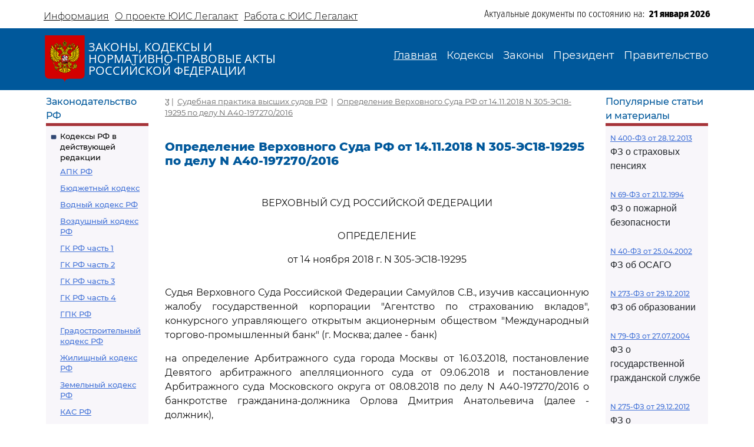

--- FILE ---
content_type: text/html; charset=utf-8
request_url: https://legalacts.ru/sud/opredelenie-verkhovnogo-suda-rf-ot-14112018-n-305-es18-19295-po-delu-n-a40-1972702016/
body_size: 44022
content:
<!DOCTYPE html>
<!DOCTYPE html>
<html>
<head>
    <meta http-equiv="Content-Type" content="text/html; charset=utf-8" />
    <meta name="viewport" content="width=device-width, initial-scale=1.0" />
    <title>Определение ВС РФ от 14.11.2018 N 305-ЭС18-19295 по делу N А40-197270/2016</title>
    <meta name="description" content="Определение Верховного Суда РФ от 14.11.2018 N 305-ЭС18-19295 по делу N А40-197270/2016" />
    <link href="/static/css/bootstrap.min.css" rel="stylesheet">
    <link href="/static/css/bootstrap-utilities.min.css" rel="stylesheet">
    <link href="/static/css/bootstrap-icons.css" rel="stylesheet">
    <link href="/static/css/style.css" rel="stylesheet">
    
    <!--В head сайта один раз подключите библиотеку-->
    <script src="https://yastatic.net/pcode/adfox/loader.js" crossorigin="anonymous"></script>
    

<meta property="og:title" content="Определение Верховного Суда РФ от 14.11.2018 N 305-ЭС18-19295 по делу N А40-197270/2016"/>
<meta property="og:type" content="website"/>
<meta property="og:site_name" content="Legalacts"/>
<meta property="og:url" content="https://legalacts.ru/sud/opredelenie-verkhovnogo-suda-rf-ot-14112018-n-305-es18-19295-po-delu-n-a40-1972702016/"/>
<link rel="canonical" href="https://legalacts.ru/sud/opredelenie-verkhovnogo-suda-rf-ot-14112018-n-305-es18-19295-po-delu-n-a40-1972702016/" />
<meta property="og:author" content="Верховный Суд Российской Федерации"/>
<script type="application/ld+json">{
    "@context": "http://schema.org/",
    "@type": "Article",
        "mainEntityOfPage": {"@type": "WebPage", "@id": "https://legalacts.ru/sud/opredelenie-verkhovnogo-suda-rf-ot-14112018-n-305-es18-19295-po-delu-n-a40-1972702016/"},
        "headline": "Определение Верховного Суда РФ от 14.11.2018 N 305-ЭС18-19295 по делу N А40-197270/2016",
        "datePublished": "2018-11-14", 
        "dateModified": "2025-07-24",
         "author": {"@type": "Organization", "name": "Верховный Суд Российской Федерации"}, 
        "publisher": {"@type": "Organization", "name": "Legalacts", "logo": {"@type": "ImageObject", "url": "/static/images/eagle_top.svg"}}
    }</script>
    
    <script type="application/ld+json">{"@context": "http://schema.org/", "@type": "BreadcrumbList", "itemListElement": [
        {"@type": "ListItem",  "position": 1, "name": "Судебная практика высших судов РФ", "item": "https://legalacts.ru/sud/"},
        {"@type": "ListItem",  "position": 2, "name": "Определение Верховного Суда РФ от 14.11.2018 N 305-ЭС18-19295 по делу N А40-197270/2016", "item": "https://legalacts.ru/sud/opredelenie-verkhovnogo-suda-rf-ot-14112018-n-305-es18-19295-po-delu-n-a40-1972702016/"}
        ]}
    </script>

</head>
<body>
    <header>
        <div class="container-md container-fluid page-header-top">
            <div class="row pt-2">
                <div class="col-xl-6 col-12 p-0 d-none d-md-block">
                    <ul class="nav">
                        
<!-- menu-top s -->

    
    <li class="nav-item">
      <a class="nav-link" aria-current="page" href="/Informacija/">Информация</a>
    </li>

    
    <li class="nav-item">
      <a class="nav-link" aria-current="page" href="/O-proekte/">О проекте ЮИС Легалакт</a>
    </li>

    
    <li class="nav-item">
      <a class="nav-link" aria-current="page" href="/rabota-s-yuis/">Работа с ЮИС Легалакт</a>
    </li>

    

<!-- menu-top e -->


                    </ul>
                </div>
                <div class="offset-xl-1 col-xl-5 col-12 p-1 d-flex justify-content-end">
                    <span class="page-header-bottom-text">Актуальные документы по состоянию на:&nbsp;&nbsp;</span>
                    <span class="page-header-bottom-date j_date">21 января 2026</span>
                </div>
            </div>
        </div>
        <div class="container-fluid page-header-mid">
            <div class="container-md container-fluid">
                <div class="row">
                    <div class="col-lg-5 col-11 d-flex align-items-start align-items-md-center p-0">
                        <div class="flex-shrink-1"><a class="page-header-mid-link" href="/"><img class="page-header-mid-image" src="/static/images/eagle_top.svg" /></a></div>
                        <div class="page-header-mid-title w-100">ЗАКОНЫ, КОДЕКСЫ И<br /> НОРМАТИВНО-ПРАВОВЫЕ АКТЫ<br /> РОССИЙСКОЙ ФЕДЕРАЦИИ</div>
                    </div>
                    <div class="page-header-mid-menu col-lg-7 col-1 d-flex justify-content-end p-0">
                        <nav class="navbar navbar-expand-lg">
                            <button class="navbar-toggler page-header-mid-menu-toggler" type="button" data-bs-toggle="collapse" data-bs-target="#headerMenu"><i class="navbar-toggler-icon bi-list"></i></button>
                            <div id="headerMenu" class="collapse navbar-collapse">
                                <ul class="navbar-nav">
                                    
<!-- menu-top s -->

    
    <li class="nav-item">
      <a class="nav-link active" aria-current="page" href="/">Главная</a>
    </li>

    
    <li class="nav-item">
      <a class="nav-link" aria-current="page" href="/kodeksy/">Кодексы</a>
    </li>

    
    <li class="nav-item">
      <a class="nav-link" aria-current="page" href="/docs/5/">Законы</a>
    </li>

    
    <li class="nav-item">
      <a class="nav-link" aria-current="page" href="/docs/7/">Президент</a>
    </li>

    
    <li class="nav-item">
      <a class="nav-link" aria-current="page" href="/docs/8/">Правительство</a>
    </li>

    

<!-- menu-top e -->


                                </ul>
                            </div>
                        </nav>
                    </div>
                </div>
            </div>
        </div>
    </header>

    <main role="main">
        <div class="container-md container-fluid page-main">
            <div class="row">
                <div class="p-2 main-left-block col-12 col-lg-2">
                    <div class="main-left-block-title">Законодательство РФ</div>
                    <div class="main-left-block-list p-2">
                        


<div><div class="main-left-block-list-subtitle"><a href="/kodeksy/">Кодексы РФ в действующей редакции</a></div><div class="main-left-block-list-linkscontainer-top"><div><a href="/kodeks/APK-RF/" title="&quot;Арбитражный процессуальный кодекс Российской Федерации&quot; от 24.07.2002 N 95-ФЗ
(с изм. от 17.11.2005)" >АПК РФ</a></div><div><a href="/kodeks/Bjudzhetnyj-kodeks/" title="&quot;Бюджетный кодекс Российской Федерации&quot; от 31.07.1998 N 145-ФЗ
(с изм. от 31.12.1999)" >Бюджетный кодекс</a></div><div><a href="/kodeks/VodniyKodeks-RF/" title="&quot;Водный кодекс Российской Федерации&quot; от 03.06.2006 N 74-ФЗ" >Водный кодекс РФ</a></div><div><a href="/kodeks/Vozdushnyi-Kodeks-RF/" title="&quot;Воздушный кодекс Российской Федерации&quot; от 19.03.1997 N 60-ФЗ" >Воздушный кодекс РФ</a></div><div><a href="/kodeks/GK-RF-chast-1/" title="&quot;Гражданский кодекс Российской Федерации (часть первая)&quot; от 30.11.1994 N 51-ФЗ" >ГК РФ часть 1</a></div><div><a href="/kodeks/GK-RF-chast-2/" title="&quot;Гражданский кодекс Российской Федерации (часть вторая)&quot; от 26.01.1996 N 14-ФЗ
(с изм. от 26.01.1996)" >ГК РФ часть 2</a></div><div><a href="/kodeks/GK-RF-chast-3/" title="&quot;Гражданский кодекс Российской Федерации (часть третья)&quot; от 26.11.2001 N 146-ФЗ" >ГК РФ часть 3</a></div><div><a href="/kodeks/GK-RF-chast-4/" title="&quot;Гражданский кодекс Российской Федерации (часть четвертая)&quot; от 18.12.2006 N 230-ФЗ" >ГК РФ часть 4</a></div><div><a href="/kodeks/GPK-RF/" title="&quot;Гражданский процессуальный кодекс Российской Федерации&quot; от 14.11.2002 N 138-ФЗ
(с изм. от 26.12.2005)" >ГПК РФ</a></div><div><a href="/kodeks/Gradostroitelnyi-Kodeks-RF/" title="&quot;Градостроительный кодекс Российской Федерации&quot; от 29.12.2004 N 190-ФЗ" >Градостроительный кодекс РФ</a></div><div><a href="/kodeks/ZHK-RF/" title="&quot;Жилищный кодекс Российской Федерации&quot; от 29.12.2004 N 188-ФЗ" >Жилищный кодекс РФ</a></div><div><a href="/kodeks/ZK-RF/" title="&quot;Земельный кодекс Российской Федерации&quot; от 25.10.2001 N 136-ФЗ" >Земельный кодекс РФ</a></div><div><a href="/kodeks/kodeks-administrativnogo-sudoproizvodstva-rossiiskoi-federatsii-ot-08032015/" title="&quot;Кодекс административного судопроизводства Российской Федерации&quot; от 08.03.2015 N 21-ФЗ" >КАС РФ</a></div><div><a href="/kodeks/KOAP-RF/" title="&quot;Кодекс Российской Федерации об административных правонарушениях&quot; от 30.12.2001 N 195-ФЗ" >КоАП РФ</a></div><div><a href="/kodeks/KVVT-RF/" title="&quot;Кодекс внутреннего водного транспорта Российской Федерации&quot; от 07.03.2001 N 24-ФЗ" >Кодекс внутреннего водного транспорта</a></div><div><a href="/kodeks/KTM-RF/" title="&quot;Кодекс торгового мореплавания Российской Федерации&quot; от 30.04.1999 N 81-ФЗ" >Кодекс торгового мореплавания РФ</a></div><div><a href="/kodeks/LK-RF/" title="&quot;Лесной кодекс Российской Федерации&quot; от 04.12.2006 N 200-ФЗ" >Лесной кодекс</a></div><div><a href="/kodeks/NK-RF-chast-1/" title="&quot;Налоговый кодекс Российской Федерации (часть первая)&quot; от 31.07.1998 N 146-ФЗ" >Налоговый кодекс ч.1</a></div><div><a href="/kodeks/NK-RF-chast-2/" title="&quot;Налоговый кодекс Российской Федерации (часть вторая)&quot; от 05.08.2000 N 117-ФЗ" >Налоговый кодекс ч.2</a></div><div><a href="/kodeks/SK-RF/" title="&quot;Семейный кодекс Российской Федерации&quot; от 29.12.1995 N 223-ФЗ" >Семейный кодекс</a></div><div><a href="/kodeks/TK-RF/" title="&quot;Трудовой кодекс Российской Федерации&quot; от 30.12.2001 N 197-ФЗ" >ТК РФ</a></div><div><a href="/kodeks/UIK-RF/" title="&quot;Уголовно - исполнительный кодекс Российской Федерации&quot; от 08.01.1997 N 1-ФЗ" >УИК РФ</a></div><div><a href="/kodeks/UK-RF/" title="&quot;Уголовный кодекс Российской Федерации&quot; от 13.06.1996 N 63-ФЗ" >УК РФ</a></div><div><a href="/kodeks/UPK-RF/" title="&quot;Уголовно-процессуальный кодекс Российской Федерации&quot; от 18.12.2001 N 174-ФЗ" >УПК РФ</a></div></div></div>


                        <div class="banner"></div>
                        


<div><div class="main-left-block-list-subtitle"><a href="/sud/">Судебная практика высших судов РФ</a></div></div>


                        <div><div class="main-left-block-list-subtitle"><a href="/docs/5/">Законы Российской Федерации</a></div></div>

                        <div><div class="main-left-block-list-subtitle"><a href="/docs/7/">Документы Президента Российской Федерации</a></div></div>

                        <div><div class="main-left-block-list-subtitle"><a href="/docs/8/">Документы Правительства Российской Федерации</a></div></div>

                        <div><div class="main-left-block-list-subtitle"><a href="/docs/10/">Документы органов государственной власти РФ</a></div></div>

                        


<div><div class="main-left-block-list-subtitle"><a href="/sud/6/">Документы Президиума и Пленума ВС РФ</a></div><div class="main-left-block-list-linkscontainer-bottom"><div><a href="/sud/postanovlenie-plenuma-verkhovnogo-suda-rf-ot-25112025-n-32/" title="Постановление Пленума Верховного Суда РФ от 25.11.2025 N 32 &quot;О проекте федерального закона &quot;О внесении изменения в статью 1 Федерального закона &quot;Об общем числе мировых судей и количестве судебных участков в субъектах Российской Федерации&quot;, подготовленном Думой Ханты-Мансийского автономного округа - Югры&quot;" >
            Постановление Пленума ВС РФ от 25.11.2025 N 32
        </a></div><div><a href="/sud/postanovlenie-plenuma-verkhovnogo-suda-rf-ot-25112025-n-31/" title="Постановление Пленума Верховного Суда РФ от 25.11.2025 N 31 &quot;О внесении изменения в Регламент Верховного Суда Российской Федерации&quot;" >
            Постановление Пленума ВС РФ от 25.11.2025 N 31
        </a></div><div><a href="/sud/obzor-praktiki-rassmotreniia-arbitrazhnymi-sudami-del-po-korporativnym-sporam-o-subsidiarnoi-otvetstvennosti-kontroliruiushchikh-lits-po-obiazatelstvam-nedeistvuiushchego-iuridicheskogo/" title="&quot;Обзор практики рассмотрения арбитражными судами дел по корпоративным спорам о субсидиарной ответственности контролирующих лиц по обязательствам недействующего юридического лица&quot; (утв. Президиумом Верховного Суда РФ 19.11.2025)" >
            &quot;Обзор практики рассмотрения арбитражными судами дел по корпоративным спорам о субсидиарной ответственности контролирующих лиц по обязательствам недействующего юридического лица&quot;
        </a></div><div><a href="/sud/obzor-sudebnoi-praktiki-po-delam-sviazannym-s-predostavleniem-i-ispolzovaniem-publichnykh-zemelnykh-uchastkov-dlia-tselei-stroitelstva/" title="&quot;Обзор судебной практики по делам, связанным с предоставлением и использованием публичных земельных участков для целей строительства&quot; (утв. Президиумом Верховного Суда РФ 19.11.2025)" >
            &quot;Обзор судебной практики по делам, связанным с предоставлением и использованием публичных земельных участков для целей строительства&quot;
        </a></div><div><a href="/sud/postanovlenie-plenuma-verkhovnogo-suda-rf-ot-18112025-n-27/" title="Постановление Пленума Верховного Суда РФ от 18.11.2025 N 27 &quot;Об изменении состава Научно-консультативного совета при Верховном Суде Российской Федерации&quot;" >
            Постановление Пленума ВС РФ от 18.11.2025 N 27
        </a></div><div><a href="/sud/postanovlenie-plenuma-verkhovnogo-suda-rf-ot-18112025-n-29/" title="Постановление Пленума Верховного Суда РФ от 18.11.2025 N 29 &quot;Об утверждении в соответствии с пунктом 9 части 3 статьи 5 Федерального конституционного закона от 5 февраля 2014 года N 3-ФКЗ &quot;О Верховном Суде Российской Федерации&quot; персональных составов президиумов судов&quot;" >
            Постановление Пленума ВС РФ от 18.11.2025 N 29
        </a></div><div><a href="/sud/postanovlenie-plenuma-verkhovnogo-suda-rf-ot-18112025-n-30/" title="Постановление Пленума Верховного Суда РФ от 18.11.2025 N 30 &quot;Об изменении списка судебных примирителей&quot;" >
            Постановление Пленума ВС РФ от 18.11.2025 N 30
        </a></div><div><a href="/sud/postanovlenie-plenuma-verkhovnogo-suda-rf-ot-18112025-n-28/" title="Постановление Пленума Верховного Суда РФ от 18.11.2025 N 28 &quot;Об утверждении в соответствии с пунктом 9 части 3 статьи 5 Федерального конституционного закона от 5 февраля 2014 года N 3-ФКЗ &quot;О Верховном Суде Российской Федерации&quot; количественных составов президиумов судов&quot;" >
            Постановление Пленума ВС РФ от 18.11.2025 N 28
        </a></div><div><a href="/sud/postanovlenie-plenuma-verkhovnogo-suda-rf-ot-18112025-n-26/" title="Постановление Пленума Верховного Суда РФ от 18.11.2025 N 26 &quot;О создании Судебной коллегии Верховного Суда Российской Федерации&quot;" >
            Постановление Пленума ВС РФ от 18.11.2025 N 26
        </a></div><div><a href="/sud/postanovlenie-prezidiuma-verkhovnogo-suda-rf-ot-29102025-n-6-nad25pr/" title="Постановление Президиума Верховного Суда РФ от 29.10.2025 N 6-НАД25ПР Категория: Споры с органами власти. Требования: О досрочном прекращении полномочий депутата. Обстоятельства: Прокурор ссылается на то, что при принятии решения о присвоении звания &quot;Почетный гражданин&quot; гражданам депутатами не были приняты меры по урегулированию возникшего конфликта интересов или недопущению возможности его возникновения. Решение: Требование удовлетворено в части, так как установлен конфликт интересов в поведении одного из депутатов при рассмотрении вопроса о присвоении звания &quot;Почетный гражданин города&quot;, обязанность направить уведомление о возникновении (возможном возникновении) личной заинтересованности при осуществлении своих полномочий не исполнена, меры по предотвращению либо урегулированию возникшего конфликта интересов не приняты." >
            Постановление Президиума ВС РФ от 29.10.2025 N 6-НАД25ПР
        </a></div><div class="text-end"><a href="/sud/6/">Подробнее...</a></div></div></div>


                        


<div><div class="main-left-block-list-subtitle"><a href="/kodeksy_RSFSR/">Кодексы СССР и РСФСР</a></div><div class="main-left-block-list-linkscontainer-top"><div><a href="/kodeks/vodnyi-kodeks-rsfsr-utv-vs-rsfsr-30061972/" title="&quot;Водный кодекс РСФСР&quot;
(утв. ВС РСФСР 30.06.1972)
(ред. от 12.03.1980, с изм. от 18.01.1985)" >Водный кодекс РСФСР</a></div><div><a href="/kodeks/grazhdanskii-protsessualnyi-kodeks-rsfsr-utv-vs-rsfsr/" title="&quot;Гражданский процессуальный кодекс РСФСР&quot;
(утв. ВС РСФСР 11.06.1964)
(ред. от 03.07.1992)" >ГПК РСФСР</a></div><div><a href="/kodeks/grazhdanskii-kodeks-rsfsr-utv-vs-rsfsr-11061964/" title="&quot;Гражданский кодекс РСФСР&quot;
(утв. ВС РСФСР 11.06.1964)
(ред. от 24.12.1992)" >Гражданский кодекс РСФСР</a></div><div><a href="/kodeks/zhilishchnyi-kodeks-rsfsr-utv-vs-rsfsr-24061983/" title="&quot;Жилищный кодекс РСФСР&quot;
(утв. ВС РСФСР 24.06.1983)
(ред. от 06.07.1991, с изм. от 23.06.1995)" >Жилищный кодекс РСФСР</a></div><div><a href="/kodeks/zemelnyi-kodeks-rsfsr-utv-vs-rsfsr-25041991/" title="&quot;Земельный кодекс РСФСР&quot;
(утв. ВС РСФСР 25.04.1991 N 1103-1)" >Земельный кодекс РСФСР</a></div><div><a href="/kodeks/ispravitelno-trudovoi-kodeks-rsfsr-utv-vs/" title="&quot;Исправительно - трудовой кодекс РСФСР&quot;
(утв. ВС РСФСР 18.12.1970)
(ред. от 06.07.1993)" >Исправительно - трудовой кодекс РСФСР</a></div><div><a href="/kodeks/KOAP-RSFSR/" title="&quot;Кодекс РСФСР об административных правонарушениях&quot;
(утв. ВС РСФСР 20.06.1984)
(ред. от 16.07.1993)" >КоАП РСФСР</a></div><div><a href="/kodeks/kodeks-zakonov-o-trude-rossiiskoi-federatsii-utv/" title="&quot;Кодекс законов о труде Российской Федерации&quot;
(утв. ВС РСФСР 09.12.1971)
(ред. от 25.09.1992)" >Кодекс законов о труде</a></div><div><a href="/kodeks/kodeks-o-brake-i-seme-rsfsr-utv/" title="&quot;Кодекс о браке и семье РСФСР&quot;
(утв. ВС РСФСР 30.07.1969)
(ред. от 24.02.1987)" >Кодекс о браке и семье РСФСР</a></div><div><a href="/kodeks/ugolovnyi-kodeks-rsfsr-utv-vs-rsfsr-27101960/" title="&quot;Уголовный кодекс РСФСР&quot;
(утв. ВС РСФСР 27.10.1960)
(ред. от 27.08.1993)" >УК РСФСР</a></div><div><a href="/kodeks/ugolovno-protsessualnyi-kodeks-rsfsr-utv-vs/" title="&quot;Уголовно - процессуальный кодекс РСФСР&quot;
(утв. ВС РСФСР 27.10.1960)
(ред. от 27.08.1993, с изм. от 03.05.1995)" >УПК РСФСР</a></div></div></div>


                    </div>
                </div>
                <div class="main-center-block col-12 col-lg-8">
                    <div class="main-center-block-crambs"><a href="/"><i class="bi-house-fill"></i></a>&nbsp;|&nbsp;
                    
    <a href="https://legalacts.ru/sud/">Судебная практика высших судов РФ</a>
    &nbsp;|&nbsp;
    <a href="/sud/opredelenie-verkhovnogo-suda-rf-ot-14112018-n-305-es18-19295-po-delu-n-a40-1972702016/">Определение Верховного Суда РФ от 14.11.2018 N 305-ЭС18-19295 по делу N А40-197270/2016</a>

                    </div>

                    

                    
<!--AdFox START-->
<!--yandex_legalact.e-->
<!--Площадка: Легалакт / * / *-->
<!--Тип баннера: 680*250 верх-->
<!--Расположение: <верх страницы>-->
<div id="adfox_160102648262022886" style="max-width: 650px"></div>
<script>
    window.Ya.adfoxCode.createAdaptive({
        ownerId: 289615,
        containerId: 'adfox_160102648262022886',
        params: {
            pp: 'g',
            ps: 'drhy',
            p2: 'gynj'
        }
    }, ['desktop', 'tablet', 'phone'], {
        tabletWidth: 830,
        phoneWidth: 480,
        isAutoReloads: false
    });
</script>
<br clear="all">


<h1 class="main-center-block-title pb-4">Определение Верховного Суда РФ от 14.11.2018 N 305-ЭС18-19295 по делу N А40-197270/2016</h1>

<div class="main-center-block-article-text">                        
    <pre></pre><p class="pCenter"><a name="100001"></a>ВЕРХОВНЫЙ СУД РОССИЙСКОЙ ФЕДЕРАЦИИ</p><pre></pre><p class="pCenter"><a name="100002"></a>ОПРЕДЕЛЕНИЕ</p><p class="pCenter">от 14 ноября 2018 г. N 305-ЭС18-19295</p><pre></pre><p class="pBoth"><a name="100003"></a>Судья Верховного Суда Российской Федерации Самуйлов С.В., изучив кассационную жалобу государственной корпорации "Агентство по страхованию вкладов", конкурсного управляющего открытым акционерным обществом "Международный торгово-промышленный банк" (г. Москва; далее - банк)</p><p class="pBoth"><a name="100004"></a>на определение Арбитражного суда города Москвы от 16.03.2018, постановление Девятого арбитражного апелляционного суда от 09.06.2018 и постановление Арбитражного суда Московского округа от 08.08.2018 по делу N А40-197270/2016 о банкротстве гражданина-должника Орлова Дмитрия Анатольевича (далее - должник),</p><pre></pre><p class="pCenter"><a name="100005"></a>установил:</p><pre></pre><p class="pBoth"><a name="100006"></a>определением Арбитражного суда города Москвы от 16.03.2018, оставленным без изменения постановлением Девятого арбитражного апелляционного суда от 09.06.2018 и постановлением Арбитражного суда Московского округа от 08.08.2018, утверждено Положение о порядке, об условиях и сроках продажи имущества должника (далее - Положение) в редакции финансового управляющего, установлена начальная стоимость имущества в размере 1 000 000 руб., на финансового управляющего имуществом должника возложена обязанность не проводить торги до 01.04.2018.</p><p class="pBoth"><a name="100007"></a>В кассационной жалобе банк просил судебные акты отменить, ссылаясь на нарушение судами норм права.</p><p class="pBoth"><a name="100008"></a>По результатам изучения принятых по делу судебных актов и доводов, содержащихся в кассационной жалобе, установлено, что предусмотренные <a href='/kodeks/APK-RF/razdel-vi/glava-35/statja-291.6/#000744'>статьей 291.6</a> Арбитражного процессуального кодекса Российской Федерации основания для передачи жалобы для рассмотрения в судебном заседании Судебной коллегии по экономическим спорам Верховного Суда Российской Федерации отсутствуют.</p><p class="pBoth"><a name="100009"></a>Утверждая Положение, суды руководствовались <a href='/doc/FZ-o-nesostojatelnosti-bankrotstve/glava-vi/statja-110/#000963'>статьями 110</a> - <a href='/doc/FZ-o-nesostojatelnosti-bankrotstve/glava-vi/statja-112/#101188'>112</a>, <a href='/doc/FZ-o-nesostojatelnosti-bankrotstve/glava-vii/statja-139/#001264'>139</a>, <a href='/doc/FZ-o-nesostojatelnosti-bankrotstve/glava-x/ss-1.1/statja-213.26/#005762'>213.26</a> Федерального закона от 26.10.2002 N 127-ФЗ "О несостоятельности (банкротстве)", учитывая разъяснения, данные в пункте 40 постановления Пленума Верховного Суда Российской Федерации от 13.10.2015 N 45 "О некоторых вопросах, связанных с введением в действие процедур, применяемых в делах о несостоятельности (банкротстве) граждан" и исходили из совокупности установленных по делу обстоятельств, включая рыночную стоимость имущества должника.</p><p class="pBoth"><a name="100010"></a>Достаточных оснований для иных выводов заявителем не приведено.</p><p class="pBoth"><a name="100011"></a>Доводы кассационной жалобы не свидетельствуют о допущенных судами нарушениях норм материального и процессуального права, которые бы служили достаточным основанием в силу <a href='/kodeks/APK-RF/razdel-vi/glava-35/statja-291.11/#000777'>части 1 статьи 291.11</a> Арбитражного процессуального кодекса Российской Федерации к отмене обжалуемых судебных актов.</p><p class="pBoth"><a name="100012"></a>На основании изложенного, руководствуясь <a href='/kodeks/APK-RF/razdel-vi/glava-35/statja-291.6/#000744'>статьями 291.6</a>, <a href='/kodeks/APK-RF/razdel-vi/glava-35/statja-291.8/#000758'>291.8</a> Арбитражного процессуального кодекса Российской Федерации,</p><pre></pre><p class="pCenter"><a name="100013"></a>определил:</p><pre></pre><p class="pBoth"><a name="100014"></a>отказать в передаче кассационной жалобы для рассмотрения в судебном заседании Судебной коллегии по экономическим спорам Верховного Суда Российской Федерации.</p><pre></pre><p class="pRight"><a name="100015"></a>Судья</p><p class="pRight">С.В.САМУЙЛОВ</p><pre>
</pre><p class="pBoth"><a name="100016"></a>------------------------------------------------------------------</p>
</div>




<br clear="all"/>
<!--AdFox START-->
<!--yandex_legalact.e-->
<!--Площадка: Легалакт / * / *-->
<!--Тип баннера: 680*250 низ-->
<!--Расположение: <низ страницы>-->
<div id="adfox_15971510982077709" style="max-width: 650px"></div>
<script>
    window.Ya.adfoxCode.createAdaptive({
        ownerId: 289615,
        containerId: 'adfox_15971510982077709',
        params: {
            pp: 'i',
            ps: 'drhy',
            p2: 'gxjf'
        }
    }, ['desktop', 'tablet', 'phone'], {
        tabletWidth: 830,
        phoneWidth: 480,
        isAutoReloads: false
    });
</script>

<br clear="all"/>

                    <br/>
                    <script type="text/javascript" src="//yastatic.net/share/share.js" charset="utf-8"></script><div class="yashare-auto-init" data-yashareL10n="ru" data-yashareType="icon" data-yashareQuickServices="vkontakte,twitter,odnoklassniki,moimir" align="right"></div>


                </div>
                <div class="p-2 main-right-block col-12 col-lg-2">
                    

                    
<div class="main-right-block-title">Популярные статьи и материалы</div>
<div class="main-right-block-list p-2">
    
    <div class="pb-2"><a href="/doc/FZ-o-strahovyh-pensijah/" >N 400-ФЗ от 28.12.2013</a><p>ФЗ о страховых пенсиях</p></div>
    
    <div class="pb-2"><a href="/doc/FZ-o-pozharnoj-bezopasnosti/" >N 69-ФЗ от 21.12.1994</a><p>ФЗ о пожарной безопасности</p></div>
    
    <div class="pb-2"><a href="/doc/FZ-ob-objazat-strahovanii-grazhd-otvetstv-vladelcev-TS-_OSAGO_/" >N 40-ФЗ от 25.04.2002</a><p>ФЗ об ОСАГО</p></div>
    
    <div class="pb-2"><a href="/doc/273_FZ-ob-obrazovanii/" >N 273-ФЗ от 29.12.2012</a><p>ФЗ об образовании</p></div>
    
    <div class="pb-2"><a href="/doc/79_FZ-o-gosudarstvennoj-grazhdanskoj-sluzhbe/" >N 79-ФЗ от 27.07.2004</a><p>ФЗ о государственной гражданской службе</p></div>
    
    <div class="pb-2"><a href="/doc/FZ-o-gosudarstvennom-oboronnom-zakaze/" >N 275-ФЗ от 29.12.2012</a><p>ФЗ о государственном оборонном заказе</p></div>
    
    <div class="pb-2"><a href="/doc/ZZPP/" >N2300-1 от 07.02.1992 ЗППП</a><p>О защите прав потребителей</p></div>
    
    <div class="pb-2"><a href="/doc/federalnyi-zakon-ot-25122008-n-273-fz-o/" >N 273-ФЗ от 25.12.2008</a><p>ФЗ о противодействии коррупции</p></div>
    
    <div class="pb-2"><a href="/doc/federalnyi-zakon-ot-13032006-n-38-fz-o/" >N 38-ФЗ от 13.03.2006</a><p>ФЗ о рекламе</p></div>
    
    <div class="pb-2"><a href="/doc/FZ-ob-ohrane-okruzhajuwej-sredy/" >N 7-ФЗ от 10.01.2002</a><p>ФЗ об охране окружающей среды</p></div>
    
    <div class="pb-2"><a href="/doc/federalnyi-zakon-ot-07022011-n-3-fz-o/" >N 3-ФЗ от 07.02.2011</a><p>ФЗ о полиции</p></div>
    
    <div class="pb-2"><a href="/doc/402_FZ-o-buhgalterskom-uchete/ " >N 402-ФЗ от 06.12.2011</a><p>ФЗ о бухгалтерском учете</p></div>
    
    <div class="pb-2"><a href="/doc/FZ-o-zawite-konkurencii/" >N 135-ФЗ от 26.07.2006</a><p>ФЗ о защите конкуренции</p></div>
    
    <div class="pb-2"><a href="/doc/99_FZ-o-licenzirovanii-otdelnyh-vidov-dejatelnosti/" >N 99-ФЗ от 04.05.2011</a><p>ФЗ о лицензировании отдельных видов деятельности</p></div>
    
    <div class="pb-2"><a href="/doc/14_FZ-ob-obwestvah-s-ogranichennoj-otvetstvennostju/ " >N 14-ФЗ от 08.02.1998</a><p>ФЗ об ООО</p></div>
    
    <div class="pb-2"><a href="/doc/223_FZ-o-zakupkah-tovarov_-rabot_-uslug-otdelnymi-vidami-juridicheskih-lic/" >N 223-ФЗ от 18.07.2011</a><p>ФЗ о закупках товаров, работ, услуг отдельными видами юридических лиц</p></div>
    
    <div class="pb-2"><a href="/doc/zakon-rf-ot-17011992-n-2202-1-o/" >N 2202-1 от 17.01.1992</a><p>ФЗ о прокуратуре</p></div>
    
    <div class="pb-2"><a href="/doc/FZ-o-nesostojatelnosti-bankrotstve/" >N 127-ФЗ 26.10.2002</a><p>ФЗ о несостоятельности (банкротстве)</p></div>
    
    <div class="pb-2"><a href="/doc/152_FZ-o-personalnyh-dannyh/" >N 152-ФЗ от 27.07.2006</a><p>ФЗ о персональных данных</p></div>
    
    <div class="pb-2"><a href="/doc/44_FZ-o-kontraktnoj-sisteme/" >N 44-ФЗ от 05.04.2013</a><p>ФЗ о госзакупках</p></div>
    
    <div class="pb-2"><a href="/doc/FZ-ob-ispolnitelnom-proizvodstve/" >N 229-ФЗ от 02.10.2007</a><p>ФЗ об исполнительном производстве</p></div>
    
    <div class="pb-2"><a href="/doc/FZ-o-voinskoj-objazannosti-i-voennoj-sluzhbe/" >N 53-ФЗ от 28.03.1998</a><p>ФЗ о воинской службе</p></div>
    
    <div class="pb-2"><a href="/doc/FZ-o-bankah-i-bankovskoj-dejatelnosti/" >N 395-1 от 02.12.1990</a><p>ФЗ о банках и банковской деятельности</p></div>
    
    <div class="pb-2"><a href="/kodeks/GK-RF-chast-1/razdel-iii/podrazdel-1/glava-23/ss-2/statja-333/" >ст. 333 ГК РФ</a><p>Уменьшение неустойки</p></div>
    
    <div class="pb-2"><a href="/kodeks/GK-RF-chast-1/razdel-iii/podrazdel-1/glava-22/statja-317.1/" >ст. 317.1 ГК РФ</a><p>Проценты по денежному обязательству</p></div>
    
    <div class="pb-2"><a href="/kodeks/GK-RF-chast-1/razdel-iii/podrazdel-1/glava-25/statja-395/" >ст. 395 ГК РФ</a><p>Ответственность за неисполнение денежного обязательства</p></div>
    
    <div class="pb-2"><a href="/kodeks/KOAP-RF/razdel-ii/glava-20/statja-20.25/" >ст 20.25 КоАП РФ</a><p>Уклонение от исполнения административного наказания</p></div>
    
    <div class="pb-2"><a href="/kodeks/TK-RF/chast-iii/razdel-iii/glava-13/statja-81/" >ст. 81 ТК РФ</a><p>Расторжение трудового договора по инициативе работодателя</p></div>
    
    <div class="pb-2"><a href="/kodeks/Bjudzhetnyj-kodeks/chast-ii/razdel-iii/glava-10/statja-78/" >ст. 78 БК РФ</a><p>Предоставление субсидий юридическим лицам, индивидуальным предпринимателям, физическим лицам</p></div>
    
    <div class="pb-2"><a href="/kodeks/KOAP-RF/razdel-ii/glava-12/statja-12.8/" >ст. 12.8 КоАП РФ</a><p>Управление транспортным средством водителем, находящимся в состоянии опьянения, передача управления транспортным средством лицу, находящемуся в состоянии опьянения</p></div>
    
    <div class="pb-2"><a href="/kodeks/Bjudzhetnyj-kodeks/chast-iii/razdel-v/glava-18/statja-161/" >ст. 161 БК РФ</a><p>Особенности правового положения казенных учреждений</p></div>
    
    <div class="pb-2"><a href="/kodeks/TK-RF/chast-iii/razdel-iii/glava-13/statja-77/" >ст. 77 ТК РФ</a><p>Общие основания прекращения трудового договора</p></div>
    
    <div class="pb-2"><a href="/kodeks/UPK-RF/chast-2/razdel-vii/glava-19/statja-144/" >ст. 144 УПК РФ</a><p>Порядок рассмотрения сообщения о преступлении</p></div>
    
    <div class="pb-2"><a href="/kodeks/UPK-RF/chast-1/razdel-v/glava-16/statja-125/" >ст. 125 УПК РФ</a><p>Судебный порядок рассмотрения жалоб</p></div>
    
    <div class="pb-2"><a href="/kodeks/UPK-RF/chast-1/razdel-i/glava-4/statja-24/" >ст. 24 УПК РФ</a><p>Основания отказа в возбуждении уголовного дела или прекращения уголовного дела</p></div>
    
    <div class="pb-2"><a href="/kodeks/APK-RF/razdel-ii/glava-13/statja-126/" >ст. 126 АПК РФ</a><p>Документы, прилагаемые к исковому заявлению</p></div>
    
    <div class="pb-2"><a href="/kodeks/APK-RF/razdel-i/glava-5/statja-49/" >ст. 49 АПК РФ</a><p>Изменение основания или предмета иска, изменение размера исковых требований, отказ от иска, признание иска, мировое соглашение</p></div>
    
    <div class="pb-2"><a href="/kodeks/APK-RF/razdel-ii/glava-13/statja-125/" >ст. 125 АПК РФ</a><p>Форма и содержание искового заявления</p></div>
    
    <div class="banner"></div>
</div>

                    <!--AdFox START-->
<!--yandex_legalact.e-->
<!--Площадка: Легалакт / * / *-->
<!--Тип баннера: Правый сайдбар 255*600-->
<!--Расположение: <верх страницы>-->
<div id="adfox_159715060747422279"></div>
<script>
    window.Ya.adfoxCode.createAdaptive({
        ownerId: 289615,
        containerId: 'adfox_159715060747422279',
        params: {
            pp: 'g',
            ps: 'drhy',
            p2: 'gphj'
        }
    }, ['desktop', 'tablet', 'phone'], {
        tabletWidth: 830,
        phoneWidth: 480,
        isAutoReloads: false
    });
</script>

                </div>
            </div>
        </div>
    </main>

    <footer>
        <div class="container-fluid page-footer p-0">
            <div class="container-md container-fluid">
                <div class="page-footer-row row justify-content-center">
                    <div class="col-md-2 col-2"><img class="page-footer-image float-end" src="/static/images/eagle_bottom.svg" /></div>
                    <div class="col-md-8 col-10">(c) 2015-2026 ЮИС Легалакт<br />Юридическая информационная система "Легалакт - законы, кодексы и нормативно-правовые акты Российской Федерации"<br />
                        ООО "Инфра-Бит", г. Москва.<br />телефон +7 (910) 050-65-67<br />электронная почта: info@legalacts.ru<br />
                    
                        <a href="/politic-pd/">Политика по обработке персональных данных</a>
                    </div>
                    <div class="col-md-2 col-10 offset-md-0 offset-2">
                        <!-- Yandex.Metrika counter -->
                        <script type="text/javascript" > (function (d, w, c) { (w[c] = w[c] || []).push(function() { try { w.yaCounter30186409 = new Ya.Metrika({ id:30186409, clickmap:true, trackLinks:true, accurateTrackBounce:true, webvisor:true }); } catch(e) { } }); var n = d.getElementsByTagName("script")[0], s = d.createElement("script"), f = function () { n.parentNode.insertBefore(s, n); }; s.type = "text/javascript"; s.async = true; s.src = "https://mc.yandex.ru/metrika/watch.js"; if (w.opera == "[object Opera]") { d.addEventListener("DOMContentLoaded", f, false); } else { f(); } })(document, window, "yandex_metrika_callbacks"); </script> <noscript><div><img src="https://mc.yandex.ru/watch/30186409" style="position:absolute; left:-9999px;" alt="" /></div></noscript>
                        <!-- /Yandex.Metrika counter -->
                        
                        


                        

                    </div>
                </div>
            </div>

        </div>

    </footer>

    <script src="/static/js/bootstrap.min.js"></script>
</body>
</html>


--- FILE ---
content_type: image/svg+xml
request_url: https://legalacts.ru/static/images/eagle_top.svg
body_size: 434640
content:
<?xml version="1.0" encoding="UTF-8" standalone="no"?>
<svg
   xmlns:dc="http://purl.org/dc/elements/1.1/"
   xmlns:cc="http://creativecommons.org/ns#"
   xmlns:rdf="http://www.w3.org/1999/02/22-rdf-syntax-ns#"
   xmlns:svg="http://www.w3.org/2000/svg"
   xmlns="http://www.w3.org/2000/svg"
   xmlns:sodipodi="http://sodipodi.sourceforge.net/DTD/sodipodi-0.dtd"
   xmlns:inkscape="http://www.inkscape.org/namespaces/inkscape"
   inkscape:version="1.0 (4035a4fb49, 2020-05-01)"
   sodipodi:docname="Coat_of_Arms_of_the_Russian_Federation.svg"
   id="svg4013"
   viewBox="0 0 465 552"
   version="1.1"
   width="465"
   height="552">
  <metadata
     id="metadata4019">
    <rdf:RDF>
      <cc:Work
         rdf:about="">
        <dc:format>image/svg+xml</dc:format>
        <dc:type
           rdf:resource="http://purl.org/dc/dcmitype/StillImage" />
      </cc:Work>
    </rdf:RDF>
  </metadata>
  <defs
     id="defs4017" />
  <sodipodi:namedview
     inkscape:current-layer="svg4013"
     inkscape:window-maximized="1"
     inkscape:window-y="-8"
     inkscape:window-x="-8"
     inkscape:cy="275.71156"
     inkscape:cx="232.50004"
     inkscape:zoom="1.5015692"
     showgrid="false"
     id="namedview4015"
     inkscape:window-height="1018"
     inkscape:window-width="1920"
     inkscape:pageshadow="2"
     inkscape:pageopacity="0"
     guidetolerance="10"
     gridtolerance="10"
     objecttolerance="10"
     borderopacity="1"
     bordercolor="#666666"
     pagecolor="#ffffff"
     inkscape:document-rotation="0" />
  <path
     sodipodi:nodetypes="cccccccccc"
     style="stroke-width:0"
     id="path3535"
     d="m 3.538697e-4,0 c 0,0 0.0599148703,330.11496 -3.461303088e-4,455.272 C -0.01505746,487.21031 20.953598,508.16076 53.941466,509.07472 H 178.5662 c 37.82381,0.51221 48.84904,11.78604 53.8708,42.3484 5.0569,-30.81345 15.98674,-40.98751 53.87081,-42.3484 h 124.62472 c 32.79012,0 53.8805,-17.70138 53.96085,-53.80272 C 465.14447,330.13003 464.87365,0 464.87365,0 Z"
     fill="#d20000" />
  <path
     id="path4590"
     fill-rule="nonzero"
     fill="#000000"
     d="m 218.2431,161.8309 c 3.43829,0.39812 6.84596,-0.96301 9.06989,-3.62281 -8.30701,0.80435 -16.58795,-2.39993 -20.6893,-7.42215 3.91225,-1.25555 6.24006,-3.65548 8.27442,-6.5982 -3.7362,1.76563 -8.22877,2.28877 -13.04084,1.79833 5.86838,-1.22287 14.82745,-6.04889 15.07523,-10.24062 -1.38234,1.66099 -13.04086,2.19722 -19.65257,2.19722 h -33.61278 c -1.25192,0 -1.95613,1.07899 -1.90397,2.46533 -2.20391,-0.65394 -3.91225,0.59508 -3.82749,3.01465 -8.52871,0 -16.24236,5.26416 -14.47534,15.34128 0.65205,3.84514 2.15826,5.53883 4.3687,7.39601 3.74271,-5.88541 14.42317,-6.29085 21.18485,-2.43263 -4.24924,-0.12341 -8.47991,0.61041 -12.44098,2.15798 -3.95789,1.68714 -8.95254,3.92361 -14.20801,3.26967 -2.91595,-0.2655 -5.33514,-2.37299 -6.00529,-5.23147 -1.66271,1.63482 -0.27391,8.66462 5.73797,11.50271 3.14284,1.48443 8.55479,2.04681 12.29099,-0.54931 1.36928,-0.94821 6.88558,-7.02979 13.73201,-7.10827 -9.85888,2.77922 -12.63005,9.80902 -4.9816,14.23615 -0.0717,-2.61574 -0.50859,-5.91811 4.49258,-9.00467 3.41873,-2.04116 7.53422,-2.55115 11.34553,-1.40597 1.40189,0.44469 3.54712,1.661 4.9164,1.91604 1.42119,0.3114 2.87803,-0.34741 3.58624,-1.62175 4.45997,3.41352 10.96083,13.56913 12.25839,19.97769 1.48014,7.32406 0.49555,12.16972 -3.26021,16.43992 -1.13455,1.30786 -7.07466,6.12735 -12.83871,1.09207 -0.84114,7.40907 5.42499,11.77081 12.57137,9.31202 -2.01429,2.05555 -4.44757,3.65046 -7.13335,4.67562 -5.15766,2.11221 -10.21749,0.18309 -12.56485,-4.11325 -5.56192,6.36934 -2.84943,17.34889 6.00531,18.3625 -4.0557,7.88644 -17.99636,8.23303 -24.26902,-0.94169 -3.91225,-5.72192 0.65205,-9.97903 2.96028,-12.21548 5.86837,-5.60422 5.6793,-11.16265 1.60402,-17.21156 -5.39239,-7.9976 -22.00643,-21.08938 -28.37037,-30.73492 -0.8234,1.19589 -1.48143,2.49817 -1.95611,3.8713 -5.95967,-4.45984 -12.72135,-13.9942 -15.02959,-21.23326 -1.20627,0.30736 -2.06697,1.46482 -2.93418,2.29531 -9.49374,-11.64657 -26.381637,-39.96847 -31.135023,-51.04613 -10.126218,4.92414 -9.813241,19.25184 -6.852967,27.51757 2.738579,7.63142 7.342,15.60941 17.005265,26.85055 -3.038515,-2.15799 -22.00643,-21.65831 -26.120816,-24.04518 -7.087699,10.05752 -2.308229,27.59604 11.130362,35.12283 -4.329558,-1.79177 -14.18192,-5.51267 -19.561272,-4.22443 -1.075866,11.16921 7.980999,18.79409 13.72549,22.97273 -5.398906,-1.2294 -11.625907,-2.09913 -17.787709,-0.32697 0.534672,7.62486 8.385259,16.27643 19.704718,20.08232 -7.087703,-0.47081 -14.344932,0.20928 -18.909232,3.04734 1.017191,7.84721 9.780639,14.792 20.754512,16.34835 -7.296354,0.79127 -13.836339,4.06094 -17.063951,8.38999 3.86661,5.10069 9.741512,9.15508 18.641894,8.9916 -4.218715,1.47135 -9.36333,5.74154 -11.391184,11.0711 5.118537,4.08056 11.482467,6.67015 26.179503,1.43865 -16.796613,7.05595 -13.542921,10.46297 -16.11197,17.69548 3.058081,1.20324 5.803179,4.35521 13.692892,2.38686 4.5643,-1.14438 12.088858,-8.27228 18.531038,-12.52285 -2.11912,2.21029 -11.593305,9.11586 -15.740296,13.0787 -4.642541,4.47291 -1.356247,9.00467 -1.369289,13.07868 3.384101,0.072 9.356805,2.73345 13.334255,-0.81742 1.41493,-1.26208 18.73319,-22.96617 21.13271,-24.93452 -0.78245,1.83757 -11.81501,15.77945 -16.77706,23.75745 -3.7362,6.0162 1.50622,9.86785 2.24955,13.50374 3.91225,-1.25555 9.21335,0.90896 12.16059,-3.84514 2.81683,-4.57754 11.17601,-20.9913 14.2732,-25.50344 -1.21932,3.43316 -10.03493,22.28609 -10.60872,23.97324 -2.11914,6.17313 3.19501,7.30445 5.40542,11.49617 3.26022,-2.12529 9.06992,-0.37274 11.28686,-6.41511 1.53883,-4.18517 5.00768,-18.34939 6.91165,-22.01796 -0.23475,4.04131 -1.48015,9.66513 -2.37343,16.08025 -0.84767,6.08159 5.00769,6.04889 8.28093,9.44281 2.82986,-2.50457 8.13097,-1.82449 9.05687,-7.52025 0.78897,-4.86526 0.94547,-16.93037 0.94547,-16.93037 0.77776,0.46031 1.5017,1.00644 2.15825,1.62831 2.11914,-2.2103 6.26612,-2.2103 7.74626,-5.19224 0.51512,0.25503 0.85418,0.65393 1.42145,0.96128 4.60995,7.74912 4.93598,22.46264 -1.42145,27.81183 1.88755,0.0912 3.77173,-0.23936 5.51629,-0.96782 -2.78423,6.00965 -9.1286,7.95185 -16.38583,5.23148 0.11679,1.15737 0.48878,2.27419 1.08891,3.26966 -7.90928,1.17709 -11.28033,4.20481 -14.20801,9.31204 -3.81444,6.65705 0.34561,15.48515 -0.82156,18.90525 -0.79549,2.34108 -3.49496,4.36174 -7.72019,2.61572 2.05394,8.93275 13.28862,7.75567 16.26195,2.85115 1.08236,4.10672 0.0586,8.91313 -2.07351,10.76378 3.26437,0.2783 6.42716,-1.21905 8.28745,-3.92362 0.3367,0.91666 0.55582,1.87253 0.65206,2.84463 1.57593,-0.67445 2.95078,-1.74687 3.99049,-3.11274 0.32601,1.26864 0.70422,4.38136 -0.24777,6.49357 3.84705,0.65395 7.53761,-1.53021 8.63956,-6.97747 1.63663,2.61573 2.18434,3.4266 3.07763,6.53933 1.89094,-1.19015 2.60817,-2.38031 2.73206,-4.656 3.86663,3.46585 9.2264,2.98848 11.73678,1.91602 1.70834,-0.73894 5.4967,-3.68165 5.4641,-7.94531 -3.17544,1.49099 -10.79781,3.57703 -11.73675,-4.27018 -0.83462,-6.89901 5.28153,-12.6144 14.47534,-10.24062 6.59214,1.70023 15.87723,15.57019 7.37459,21.37058 -4.2774,2.91655 -10.60872,5.66307 -9.83932,13.15062 2.73858,-3.45931 6.47478,-5.06144 11.33902,-4.62986 -7.06814,5.23148 -12.58441,5.76117 -19.71776,9.80902 -6.43565,3.68166 -11.29989,9.93327 -16.19672,10.13599 -3.95791,0.16346 -6.07053,-4.46637 -2.45821,-7.94531 -3.74925,-0.71279 -8.70477,2.04028 -10.10666,6.02929 -1.90396,5.39494 -0.31952,9.42972 3.00592,11.50923 -4.56431,2.43917 -8.00056,7.31752 -6.28569,14.24268 1.36277,5.49307 7.1203,5.53231 4.9164,12.5948 2.96021,-0.73829 5.27247,-3.05474 6.01183,-6.02274 0.50207,-1.96179 0.77592,-4.44022 1.91047,-5.47998 -0.33252,4.40099 1.99527,10.74415 7.94189,13.54299 3.91225,1.85063 10.12622,2.73998 14.99697,-2.30839 1.81921,5.72848 8.52872,10.56758 15.29691,10.41064 3.01297,-0.16961 5.93189,-1.11316 8.47656,-2.73999 1.66923,4.074 5.81621,8.21343 10.10665,10.41065 V 200.28224 c -1.40193,-16.11294 -7.53112,-27.83798 -14.26671,-38.45134 z m -20.69583,254.1647 c -5.11854,0 -8.64609,-3.13887 -6.09659,-7.481 1.50621,2.04681 4.32955,2.84462 6.36393,3.09965 -0.261,1.44478 -0.35076,2.91545 -0.26731,4.38135 z m 13.75809,-28.7731 c -3.81445,5.11376 -6.8334,8.90003 -9.23944,15.42629 -4.29045,-0.52968 -3.43625,-5.94426 -1.95612,-8.60577 2.91462,-5.36226 14.93176,-12.42475 20.99576,-19.61802 -2.19738,3.63587 -7.28332,9.39704 -9.8002,12.77134 z m 13.07997,9.66514 c -2.51688,9.48205 -4.17308,23.71166 -3.34497,29.81288 -8.54175,-4.37483 -3.80794,-21.44906 -0.54773,-28.77312 4.5643,-10.20138 7.82452,-22.65883 8.84822,-30.59106 1.5323,3.73397 -3.52755,24.14981 -4.95552,29.52515 z"
     style="stroke:none;stroke-width:0" />
  <path
     id="path4592"
     fill="#ffd700"
     d="m 227.61946,364.08628 c 1.18672,6.61782 -3.50145,19.61803 -6.31178,27.24946 -2.54296,6.92516 -6.4552,13.18331 -7.10073,21.91335 -0.73681,9.80901 2.73206,16.55108 11.63895,15.58324 -1.54533,3.32201 -4.31652,5.23148 -8.08532,6.33663 -7.23115,2.08605 -12.95608,-1.68714 -15.84463,-5.75462 -0.58015,-0.84469 -1.03891,-1.76707 -1.36277,-2.73998 1.87788,-1.87025 4.5643,-0.65394 5.54236,0.50352 2.7125,-6.30392 -0.7694,-10.05096 -6.63127,-10.88146 -0.0416,-1.68046 0.23486,-3.35361 0.81505,-4.93067 5.21634,-0.51006 6.91817,-6.27777 6.55956,-9.46243 -0.86737,0.37759 -1.79002,0.61167 -2.73207,0.69317 1.72792,-6.16007 7.73323,-13.37951 12.291,-19.17336 3.85356,-4.89798 9.31769,-11.62697 11.22817,-19.30415"
     style="fill-rule:evenodd;stroke:none;stroke-width:0" />
  <path
     id="path4594"
     fill="#ffd700"
     d="m 224.78308,357.39653 c 2.43864,4.70834 0.26734,8.74311 -2.1061,12.02587 -4.62297,6.402 -10.68045,11.29997 -16.65969,16.16526 -2.73857,2.21684 -6.2596,4.18517 -7.92231,7.396 -2.26259,4.3225 -1.57794,11.1692 3.55364,11.77082 1.30408,0.14383 2.38647,-0.47742 3.00591,-0.54932 0,1.47136 -1.27149,3.38739 -2.73206,4.38791 -4.19916,2.85117 -9.06339,-0.59508 -10.81738,-3.17812 -4.86423,4.57753 -2.46472,11.3523 2.60818,12.22203 5.29458,0.90243 11.87368,0.65394 11.46941,6.85324 -3.74925,-2.22338 -6.27916,0.20272 -8.73736,2.19069 -6.76821,5.43419 -14.54707,1.34709 -17.48126,-4.93069 -0.86721,-1.85063 -1.74746,-7.29137 -0.95198,-9.67822 -7.17247,2.83154 -4.68167,9.15508 -7.7919,12.14357 -0.0848,-4.7018 -4.76643,-6.57859 -5.48368,-9.84172 -1.35625,-6.1143 3.10373,-13.47106 11.58678,-13.47106 -4.68166,-0.26814 -8.06575,-1.96181 -8.66563,-5.46688 -0.97155,-5.62384 2.11914,-8.56001 4.74035,-9.5736 -2.09306,4.13286 3.03851,10.78337 10.65437,6.57859 3.21457,-1.77217 8.28745,-7.19329 12.76699,-9.51475 7.17245,-3.72744 12.10843,-4.98954 19.73732,-9.93328 4.7273,-3.06041 8.94603,-8.36382 9.20683,-15.58979"
     style="fill-rule:evenodd;stroke:none;stroke-width:0" />
  <path
     id="path4596"
     fill="#ffd700"
     d="m 217.48021,351.89042 c 5.81622,8.33765 2.45169,17.65622 -2.90812,17.57775 -4.31651,-0.0391 -5.70536,-0.49044 -8.84169,1.87678 1.42146,-3.76012 6.52042,-5.53228 8.1766,-6.75514 3.1559,-2.35416 4.96857,-4.84565 3.56668,-12.69939"
     style="fill-rule:evenodd;stroke:none;stroke-width:0" />
  <path
     id="path4598"
     fill="#ffd700"
     d="m 169.61377,343.05575 c -0.44823,2.31291 -0.35896,4.69825 0.26084,6.97094 0.81181,-1.06227 1.76885,-2.00449 2.8429,-2.79883 -0.72376,2.73345 -0.73681,7.29136 -0.78897,10.19482 -0.72989,1.29663 -1.73898,2.41364 -2.95376,3.26968 0,0 -0.37819,-1.30787 -0.65203,-2.56996 1.43312,-3.24141 0.99866,-7.00755 -1.13455,-9.83517 0.0847,-0.83703 2.04089,-4.41406 2.42559,-5.23148"
     style="fill-rule:evenodd;stroke:none;stroke-width:0" />
  <path
     id="path4600"
     fill="#ffd700"
     d="m 178.31201,344.00396 c 0.84957,-0.4569 1.77975,-0.74346 2.73859,-0.84358 -1.40825,2.22759 -2.29957,4.74396 -2.60816,7.3633 -0.6977,6.62437 1.35623,12.42476 -4.85772,14.83779 0,0 0.0456,-3.34815 -0.0586,-3.87784 -0.86173,-4.87044 -0.84185,-9.85669 0.0586,-14.72007 0.92514,-0.75201 1.91094,-1.42569 2.94722,-2.01411 -1.28604,3.16222 -1.63472,6.6295 -1.00414,9.98557 0.73681,-4.11978 0.65204,-7.0821 2.79725,-10.73106"
     style="fill-rule:evenodd;stroke:none;stroke-width:0" />
  <path
     id="path4602"
     fill="#ffd700"
     d="m 187.79272,339.4068 c -4.0557,3.75358 -5.64017,8.79541 -4.95552,14.16423 0.49554,3.96284 2.73858,5.12684 0.95198,10.25369 -0.20867,-2.74653 -3.74272,-4.7018 -4.26436,-8.64502 -0.9911,-7.44832 3.31889,-13.73262 8.27441,-15.7729"
     style="fill-rule:evenodd;stroke:none;stroke-width:0" />
  <path
     id="path4604"
     fill="#ffd700"
     d="m 212.66813,336.67989 c 1.99412,3.54933 4.67676,6.66223 7.88971,9.15509 2.83639,8.27227 4.34913,12.27435 1.46057,17.72162 0,-7.84721 -2.31475,-11.11689 -5.86839,-14.76585 -0.5803,-2.02065 -2.82985,-9.57359 -3.46233,-12.11741"
     style="fill-rule:evenodd;stroke:none;stroke-width:0" />
  <path
     id="path4606"
     fill="#ffd700"
     d="m 195.11515,337.09841 c 2.99288,-0.30079 7.50499,0.26155 10.16533,2.30184 -9.43504,-1.37978 -15.10782,3.00158 -16.03371,9.65863 -0.71073,5.13992 2.14521,10.91415 8.96559,9.88749 -0.58032,0.90243 -2.75164,2.0272 -5.86839,1.71331 3.29283,1.20977 6.05095,-0.24853 8.00056,-1.9095 -1.95612,4.52523 -10.0545,5.6827 -14.01239,0.53623 -6.29221,-8.18072 -0.36513,-21.28557 8.73736,-22.188"
     style="fill-rule:evenodd;stroke:none;stroke-width:0" />
  <path
     sodipodi:nodetypes="cccccc"
     id="path4608"
     fill="#ffd700"
     d="m 232.50978,363.25579 0.006,5.88541 c -4.94248,-9.28586 -12.23147,-19.53301 -12.39449,-35.22744 1.15413,5.96387 3.47539,10.68529 6.19441,15.36745 1.51927,2.61574 5.0077,5.40805 5.54236,9.07661 0.20868,1.39289 -0.16301,3.19121 0.65205,4.90452"
     style="fill-rule:evenodd;stroke:none;stroke-width:0" />
  <path
     id="path4610"
     fill="#ffd700"
     d="m 181.96345,333.58024 c -0.92589,1.01361 -4.9816,4.28982 -6.80732,6.99057 2.9016,-1.26864 6.29222,-4.19827 9.68284,-5.27725 -0.56077,0.79779 -4.32957,6.39547 -4.77296,6.73552 -3.57729,1.08699 -6.86302,2.97158 -9.61111,5.51268 0,-9.71748 4.21874,-13.0787 11.50855,-13.96152"
     style="fill-rule:evenodd;stroke:none;stroke-width:0" />
  <polyline
     transform="matrix(5.0051138,0,0,5.0051138,54.926045,55.324586)"
     id="polyline4612"
     points="23.0951927 55.5864322 23.7061835 55.3982915 22.6809174 56.1168844 23.0951927 55.5864322"
     fill="#ffd700"
     style="fill-rule:evenodd;stroke:none;stroke-width:0" />
  <path
     id="path4614"
     fill="#ffd700"
     d="m 163.63455,335.70554 c 1.6301,-0.32698 5.9075,-1.68715 5.54235,-1.79832 -1.50547,1.7651 -2.56749,3.86615 -3.09719,6.12736 1.30408,-2.28224 4.80555,-4.98299 6.1944,-5.8004 1.06283,0.2289 2.45168,-0.0786 3.09719,0.24853 -4.72369,3.98715 -8.13341,9.3149 -9.78063,15.28244 -4.32303,-4.49907 -3.83401,-9.56051 -1.95612,-14.05959"
     style="fill-rule:evenodd;stroke:none;stroke-width:0" />
  <path
     id="path4616"
     fill="#ffd700"
     d="m 162.41523,331.45495 c -0.1569,1.52078 -0.18309,3.05227 -0.0783,4.57755 -1.30408,4.33558 -2.19738,10.71144 3.52756,15.30862 0.32602,-0.71281 0.45644,-1.2098 0.82157,-2.19723 1.38885,1.55636 1.78659,4.57754 1.30408,6.53934 -0.76106,3.20189 -2.97062,5.86297 -5.97271,7.19328 2.49734,-4.98298 -0.49554,-11.52232 -0.81505,-12.32667 -2.60817,-6.53933 -5.32717,-13.26178 1.19324,-19.06873"
     style="fill-rule:evenodd;stroke:none;stroke-width:0" />
  <path
     sodipodi:nodetypes="cccc"
     id="path4618"
     fill="#ffd700"
     d="m 232.50978,349.97438 0.006,5.50613 c -5.03376,-6.06198 -10.53614,-14.4781 -11.62506,-24.28712 7.69409,2.00103 10.64133,8.4292 11.61939,18.80715"
     style="fill-rule:evenodd;stroke:none;stroke-width:0" />
  <path
     id="path4620"
     fill="#ffd700"
     d="m 183.60009,333.24673 c 1.47361,-0.4708 3.01895,-1.12477 5.07941,-1.83101 -1.03025,0.88936 -2.24305,2.10568 -2.76466,2.43917 -2.38986,1.01229 -4.70975,2.18326 -6.94426,3.5051 0.20212,-0.16346 3.69707,-3.34814 4.62951,-4.11979"
     style="fill-rule:evenodd;stroke:none;stroke-width:0" />
  <polyline
     transform="matrix(5.0051138,0,0,5.0051138,54.926045,55.324586)"
     id="polyline4622"
     points="31.8835596 55.0468342 32.0685505 55.0481407 32.1740734 55.701407 31.8835596 55.0468342"
     fill="#ffd700"
     style="fill-rule:evenodd;stroke:none;stroke-width:0" />
  <path
     id="path4624"
     fill="#ffd700"
     d="m 211.22711,330.84026 h 2.45169 c 0.33904,1.35364 1.18018,3.40046 3.29934,6.46087 -0.24128,-3.02119 -0.76289,-6.46087 -0.76289,-6.46087 0,0 2.21695,-0.0456 3.2602,0.0786 -0.5738,5.30341 0.12387,9.01776 0.76288,13.30103 -1.79963,-0.994 -4.25131,-4.09363 -4.64253,-4.65601 -1.84556,-2.69179 -3.30926,-5.62769 -4.34912,-8.72351"
     style="fill-rule:evenodd;stroke:none;stroke-width:0" />
  <path
     id="path4626"
     fill="#ffd700"
     d="m 202.17677,330.7814 c 0.77593,0.0981 2.49732,0.0588 2.49732,0.0588 0.51512,0.94821 3.78837,6.10122 4.8512,6.99711 -0.63601,-2.38733 -1.44228,-4.72572 -2.41256,-6.99711 h 2.18434 c 0.58033,0.86319 5.21634,15.47864 5.21634,15.69444 -1.79313,-1.70678 -10.97387,-11.71852 -12.3888,-15.78598"
     style="fill-rule:evenodd;stroke:none;stroke-width:0" />
  <polyline
     transform="matrix(5.0051138,0,0,5.0051138,54.926045,55.324586)"
     id="polyline4628"
     points="29.0188073 54.9867337 29.2389725 55.0180905 29.2793578 55.1252261 28.1290275 55.3081407 29.0188073 54.9867337"
     fill="#ffd700"
     style="fill-rule:evenodd;stroke:none;stroke-width:0" />
  <path
     id="path4630"
     fill="#ffd700"
     d="m 194.21533,328.14605 c 1.39894,0.99617 2.97467,1.7153 4.64254,2.11874 -1.89744,0.65394 -5.78361,1.99452 -7.78538,3.96939 1.38884,-0.45124 7.73322,-1.9618 10.84346,-2.06645 0.76942,1.66755 3.14936,5.36882 3.55363,6.02928 -6.93773,-3.96283 -16.4771,-2.73998 -23.93647,3.96285 2.24303,-5.42111 10.97386,-13.48412 12.68222,-14.01381"
     style="fill-rule:evenodd;stroke:none;stroke-width:0" />
  <path
     id="path4632"
     fill="#ffd700"
     d="m 183.37839,324.37284 c -0.76941,0.54278 -2.08002,1.35366 -3.04504,2.04683 -1.2454,0.11769 -2.82335,0.3466 -5.36631,0.54275 0.52164,-0.18964 3.49495,-1.57597 3.76882,-1.66099 1.58951,-0.037 3.16051,-0.3511 4.64253,-0.92859"
     style="fill-rule:evenodd;stroke:none;stroke-width:0" />
  <path
     id="path4634"
     fill="#ffd700"
     d="m 170.80048,323.86932 c 2.04332,0.90841 4.25276,1.38054 6.48785,1.38633 -3.26023,1.03322 -5.57498,1.49752 -8.34616,3.92362 3.95137,-1.3471 7.42024,-1.45173 10.63482,-1.92258 -1.58262,0.96525 -3.03359,2.13246 -4.31652,3.47241 -4.11439,2.00103 -8.43745,3.06694 -12.10192,4.08709 0.0848,-4.98299 2.55602,-9.01776 7.64846,-10.97956"
     style="fill-rule:evenodd;stroke:none;stroke-width:0" />
  <path
     id="path4636"
     fill="#ffd700"
     d="m 168.04235,321.90098 c 0.46625,0.59341 1.02039,1.11167 1.64315,1.53674 -3.71012,1.54329 -6.45523,5.23147 -6.94426,6.72899 -1.54533,0.57546 -4.07526,2.98848 -4.96855,6.1339 -1.02371,3.58356 -0.46297,6.82054 1.10848,10.72452 -0.13038,3.70128 -2.36693,6.6963 -6.39655,7.07558 4.03614,0.28121 6.26613,-1.8441 7.06162,-5.6173 1.06283,3.36777 -0.5803,5.83964 -3.26021,6.98401 -2.6799,1.14439 -5.86838,0.65394 -7.64846,-1.64136 11.01952,-1.83755 1.25193,-14.80509 5.60757,-23.08389 2.05394,-3.92361 6.19439,-8.01069 13.77765,-8.82158"
     style="fill-rule:evenodd;stroke:none;stroke-width:0" />
  <path
     id="path4638"
     fill="#ffd700"
     d="m 189.63149,321.54132 c 0.26733,0.65393 0.59987,1.37979 0.96501,2.32147 -2.09305,1.4321 -5.21635,3.46584 -7.47894,5.34918 2.86247,-0.85012 6.15529,-2.69421 8.72434,-3.38738 0.48368,0.69616 1.07332,1.31183 1.74747,1.82445 -7.66801,5.47999 -15.76639,5.68272 -19.47651,5.9312 3.3515,-5.17261 11.76937,-10.03789 15.51863,-12.03892"
     style="fill-rule:evenodd;stroke:none;stroke-width:0" />
  <path
     id="path4640"
     fill="#ffd700"
     d="m 188.50996,306.05614 v 4.04786 c -0.77592,2.90346 -3.44279,5.99005 -4.89683,7.27175 2.02784,-0.83049 4.29043,-3.54433 4.89683,-4.83912 0,4.17211 0.22824,5.97042 0.80854,7.95839 -1.33307,1.08104 -2.81566,1.96214 -4.40129,2.61574 -7.38765,3.07349 -14.28625,0.4578 -15.962,-3.43971 2.60817,2.38032 9.1938,5.18571 15.20563,1.26864 -4.65558,2.0926 -9.6698,1.22941 -12.62354,-1.11823 4.1209,0.47082 11.013,-1.26863 12.9626,-9.03738 1.22584,-1.05937 3.3841,-3.21734 4.01006,-4.72139"
     style="fill-rule:evenodd;stroke:none;stroke-width:0" />
  <path
     id="path4642"
     fill="#ffd700"
     d="m 188.50996,285.50952 v 17.53852 c -0.93894,2.61574 -3.52102,5.63039 -6.52042,6.68321 3.06371,-7.66335 2.64468,-16.28535 -1.1476,-23.61358 0.93242,0.34005 3.3841,1.61523 3.9905,2.36727 0.84031,3.78437 1.25153,7.65185 1.22584,11.52885 1.22584,-3.75359 0.54773,-10.66568 0.3847,-11.81005 0.43953,-1.06731 1.15534,-1.99746 2.07351,-2.69422"
     style="fill-rule:evenodd;stroke:none;stroke-width:0" />
  <path
     id="path4644"
     fill="#ffd700"
     d="m 158.75727,284.20166 c -0.17603,2.84461 -1.07587,11.0384 -0.65205,16.01486 1.06283,-2.93618 3.48844,-15.11897 3.69708,-16.47916 0.48904,1.71985 2.40605,1.83755 3.50801,2.77921 -0.0847,2.61576 -0.14995,14.44542 -0.32603,16.12603 -0.65206,6.33663 -5.38589,5.31649 -7.63543,7.01673 -2.54296,-1.91604 -7.33548,-3.14543 -6.82688,-6.93171 0.84113,-6.27777 1.89745,-11.3523 2.52341,-16.90421 2.20391,-0.98091 3.99702,-0.65392 5.71841,-1.62175"
     style="fill-rule:evenodd;stroke:none;stroke-width:0" />
  <path
     id="path4646"
     fill="#ffd700"
     d="m 144.0472,279.12058 c -1.23237,4.43368 -5.35979,18.51288 -5.82927,21.14825 2.53644,-4.10017 7.32896,-16.34838 8.95906,-20.47469 0.56729,1.73292 1.87789,2.89039 2.51036,4.11978 -1.6301,6.22546 -6.43565,22.23377 -7.33547,24.46369 -1.35624,3.36776 -6.52042,2.54381 -8.59392,4.2375 -1.27147,-2.26261 -5.97921,-4.41406 -4.74686,-8.14803 1.7866,-5.42112 8.3005,-20.12156 11.08472,-24.79065 0.78898,-0.30079 2.76466,-0.24197 3.96441,-0.5493"
     style="fill-rule:evenodd;stroke:none;stroke-width:0" />
  <path
     id="path4648"
     fill="#ffd700"
     d="m 128.42426,271.70497 c 1.63011,-0.40543 4.34912,-0.0786 6.52043,-1.71331 -0.3847,0.73895 -12.12799,18.31016 -14.39058,23.7836 2.8103,-2.49149 11.73676,-15.09934 14.63834,-18.75484 0.64405,1.20633 1.09721,2.50573 1.34322,3.85166 -1.8518,3.95631 -13.23645,24.60755 -14.57967,25.91543 -2.70597,2.61573 -5.73797,0.7651 -8.6852,1.75255 -1.18672,-2.55035 -3.91227,-4.24403 -3.1233,-8.33767 0.65204,-3.45278 16.02069,-23.97323 18.2572,-26.49087"
     style="fill-rule:evenodd;stroke:none;stroke-width:0" />
  <path
     id="path4650"
     fill="#ffd700"
     d="m 189.53366,279.21867 c 0.75637,3.77321 -2.4321,4.52523 -4.27739,7.47448 -2.26911,-1.92911 -7.01598,-2.32148 -7.48545,-4.99607 -0.52815,-2.98195 -1.30407,-13.91572 -1.4997,-17.65622 1.0824,0.35311 2.28216,0.40543 3.09067,0.76509 0.88028,3.31545 3.52757,10.29947 4.25785,12.32013 -0.0849,-3.51163 -1.39536,-13.1637 -1.39536,-13.1637 0.76271,-0.79131 1.56811,-1.54009 2.41256,-2.24299 2.01403,5.72824 3.65199,11.58258 4.90334,17.52544"
     style="fill-rule:evenodd;stroke:none;stroke-width:0" />
  <path
     id="path4652"
     fill="#ffd700"
     d="m 171.05479,261.96789 c 0.56925,-0.37144 0.97162,-0.95092 1.12151,-1.61522 0.35786,1.39096 1.31346,2.55057 2.60818,3.16503 0.0391,3.42008 0.88025,16.34837 0.91936,17.9832 0.0849,3.35468 -3.66447,3.68166 -6.35088,5.47997 -2.85596,-2.13182 -7.01598,-2.53727 -6.85297,-6.38238 0.1891,-4.49908 1.73444,-11.87547 1.95612,-15.81869 0.47212,0.37518 0.90868,0.79329 1.3041,1.24902 0.93894,-1.38634 1.95612,-1.68061 2.60816,-2.3084 0.1565,1.55637 0.24778,9.03084 1.04328,13.64108 0.82808,-4.76718 1.07587,-10.81608 1.64314,-15.39361"
     style="fill-rule:evenodd;stroke:none;stroke-width:0" />
  <polyline
     transform="matrix(5.0051138,0,0,5.0051138,54.926045,55.324586)"
     id="polyline4654"
     points="20.8648807 41.0172864 21.0199083 41.2289447 20.5144404 42.5132663 20.8648807 41.0172864"
     fill="#ffd700"
     style="fill-rule:evenodd;stroke:none;stroke-width:0" />
  <path
     id="path4656"
     fill="#ffd700"
     d="m 158.5421,259.89491 c -0.85417,3.74051 -2.40604,11.0188 -2.79074,13.92225 2.01481,-3.34159 4.0883,-9.11583 5.112,-11.555 l 2.36691,1.59559 c -0.49553,4.15248 -2.2691,14.08574 -2.84941,16.1064 -1.05631,3.68166 -4.96857,3.19122 -8.1701,4.5383 -1.77355,-2.90346 -5.43803,-4.70178 -3.26021,-10.13598 1.21279,-3.05387 5.05986,-10.93378 6.03139,-13.07868 1.1802,-0.12421 2.21043,0.34004 3.58625,-1.38633"
     style="fill-rule:evenodd;stroke:none;stroke-width:0" />
  <path
     id="path4658"
     fill="#ffd700"
     d="m 185.58882,260.50308 c 0.30594,-0.6683 0.40147,-1.41423 0.27386,-2.13838 0.70371,0.71939 1.6504,1.14863 2.6538,1.20324 v 10.90109 l -2.92767,-9.97904"
     style="fill-rule:evenodd;stroke:none;stroke-width:0" />
  <path
     id="path4660"
     fill="#ffd700"
     d="m 146.15329,255.55932 c 0.72072,1.01982 1.37418,2.08583 1.95613,3.19122 -1.52578,3.15195 -4.1209,8.42267 -4.92292,11.77082 1.76703,-1.60869 5.83577,-8.56656 6.9964,-10.18831 1.18534,0.0291 2.35673,0.26369 3.46237,0.69317 -1.34322,3.10618 -3.75577,8.71694 -6.64432,14.34732 -1.46709,2.86423 -5.7771,2.18414 -8.88734,2.77269 -1.20628,-2.96234 -3.02548,-5.06146 -1.76051,-7.89955 1.89091,-4.25056 7.5311,-11.08418 9.78063,-14.69389"
     style="fill-rule:evenodd;stroke:none;stroke-width:0" />
  <path
     id="path4662"
     fill="#ffd700"
     d="m 137.73542,250.89024 c 0.80029,0.29243 1.56923,0.66488 2.29519,1.11168 -2.60818,2.47187 -5.37282,6.45433 -7.82451,9.80901 2.79075,-2.19722 10.10014,-8.53383 10.88911,-9.27278 0.9435,0.005 1.86879,-0.26034 2.66686,-0.76511 -0.22165,0.81309 -0.27928,1.66234 -0.16953,2.49804 -1.74095,2.89692 -7.99403,10.87493 -10.06754,13.02637 -2.52341,2.61572 -6.1944,2.45226 -10.08058,2.68768 -0.91937,-3.92361 -2.96026,-7.26522 0.13694,-10.53489 1.90397,-2.00759 11.01298,-7.76875 12.17363,-8.55347"
     style="fill-rule:evenodd;stroke:none;stroke-width:0" />
  <path
     id="path4664"
     fill="#ffd700"
     d="m 118.3176,246.9274 c 1.88441,-0.45124 15.89028,-3.34816 15.89028,-3.34816 -0.0855,0.92899 -0.22275,1.85247 -0.41078,2.76614 -3.91227,1.47135 -8.5548,3.84514 -11.89324,5.40151 4.02485,-0.59258 7.99103,-1.53341 11.85411,-2.81192 0.96317,0.40318 1.88113,0.9073 2.73858,1.50406 -2.65382,1.30786 -7.22464,4.62985 -11.97802,6.62435 -4.47952,1.88333 -9.53286,-0.56893 -11.37162,-1.60868 0.36512,-3.3743 1.42798,-7.62488 5.17723,-8.50115"
     style="fill-rule:evenodd;stroke:none;stroke-width:0" />
  <path
     id="path4666"
     fill="#ffd700"
     d="m 91.668635,241.86593 c 6.442169,-0.81741 11.247735,-0.65394 13.282105,-0.92858 -0.15651,0.60162 -0.0912,1.02668 0,1.09861 -3.99051,0.39893 -7.087702,0.072 -13.282105,-0.17002"
     style="fill-rule:evenodd;stroke:none;stroke-width:0" />
  <path
     id="path4668"
     fill="#ffd700"
     d="m 61.752928,241.83978 c 4.329563,-4.15903 12.082348,-7.25212 20.702343,-7.08211 8.398312,0.16347 16.54884,0.16347 25.840439,0.73894 -1.38434,1.16845 -2.46884,2.65304 -3.1624,4.32906 -8.287461,0.79779 -14.103677,0.41199 -23.473525,2.28876 8.476553,1.47136 21.517395,1.05284 24.125565,0.90243 1.28638,1.54707 3.07593,2.58917 5.05333,2.94271 -12.388807,2.1776 -21.028367,3.10619 -28.931117,3.75358 -9.500258,0.77818 -15.890277,-1.9618 -20.135069,-7.84722"
     style="fill-rule:evenodd;stroke:none;stroke-width:0" />
  <path
     id="path4670"
     fill="#ffd700"
     d="m 114.26189,234.39146 c 4.42085,-0.15695 13.69291,-0.77818 16.84877,-0.60161 0.7234,0.95628 1.59001,1.7945 2.56905,2.48495 -2.98634,0.96781 -9.57849,1.67407 -13.60159,2.92308 4.10134,0.43161 12.73438,-0.42505 16.65968,-0.42505 -1.19505,0.84419 -2.04872,2.09011 -2.40603,3.51163 -3.29934,0.85665 -16.99875,3.06695 -16.99875,3.06695 -6.52043,0.77164 -8.62652,-1.70022 -10.77826,-4.11325 1.30408,-3.70126 4.18611,-6.72245 7.70713,-6.8467"
     style="fill-rule:evenodd;stroke:none;stroke-width:0" />
  <path
     id="path4674"
     fill="#ffd700"
     d="m 120.88664,226.65542 c 2.60818,0 5.94012,0 8.63958,0.28777 -0.34766,0.40093 -0.72947,0.77068 -1.14109,1.10514 -2.52803,-0.29042 -5.03336,-0.75361 -7.49849,-1.38634"
     style="fill-rule:evenodd;stroke:none;stroke-width:0" />
  <path
     id="path4676"
     fill="#ffd700"
     d="m 90.279786,225.76607 c 2.60817,0.24197 11.247724,1.22939 11.247724,1.22939 0.5738,0.57546 0.41079,0.9809 1.06283,1.39289 0,0 -10.132736,-1.80486 -12.310554,-2.61574"
     style="fill-rule:evenodd;stroke:none;stroke-width:0" />
  <path
     id="path4678"
     fill="#ffd700"
     d="m 176.78623,223.13725 c 3.78185,3.39392 7.13334,3.46584 11.73678,2.19068 v 10.73106 c -7.82452,1.49752 -15.48602,-4.33558 -11.73678,-12.92174"
     style="fill-rule:evenodd;stroke:none;stroke-width:0" />
  <path
     id="path4680"
     fill="#ffd700"
     d="m 225.25255,218.73627 c 0.19485,2.15215 0.24717,4.31488 0.1565,6.47396 h -2.25606 c 0.24127,-1.86372 1.46057,-4.10671 2.11262,-6.47396"
     style="fill-rule:evenodd;stroke:none;stroke-width:0" />
  <path
     id="path4682"
     fill="#ffd700"
     d="m 103.05982,225.07943 c 2.3669,-5.04836 8.03967,-6.232 14.25365,-4.91104 5.86837,1.24247 10.52396,2.03373 16.49014,3.34814 -1.40841,0.65393 -1.8844,1.30787 -3.33845,2.53727 -3.91226,0.0522 -9.69587,-0.6147 -14.91222,0.0391 4.17037,1.48045 8.51027,2.42741 12.91696,2.81847 0.41078,1.02014 1.63663,3.26966 1.63663,3.26966 -3.66448,0.0522 -11.93237,0.3793 -17.0444,-0.16345 -4.3105,-0.4207 -8.09584,-3.05137 -10.00231,-6.95134"
     style="fill-rule:evenodd;stroke:none;stroke-width:0" />
  <path
     id="path4684"
     fill="#ffd700"
     d="m 213.43754,215.95704 c 0.0848,3.1062 -0.39122,6.729 -0.58683,9.25319 h -2.73858 c 1.20628,-2.69421 2.60815,-5.32958 3.31889,-9.25319"
     style="fill-rule:evenodd;stroke:none;stroke-width:0" />
  <path
     id="path4686"
     fill="#ffd700"
     d="m 208.0582,213.4198 c -0.56729,4.41405 -2.60817,9.58013 -3.12981,11.77081 h -3.55364 c 1.02372,-2.18414 5.70538,-7.84721 6.68345,-11.77081"
     style="fill-rule:evenodd;stroke:none;stroke-width:0" />
  <path
     id="path4688"
     fill="#ffd700"
     d="m 58.238422,218.74935 c 6.350893,-3.26968 17.403008,-2.97541 24.379862,-1.30786 5.783618,1.36671 16.301058,3.71435 19.867726,4.61677 -0.7496,0.84155 -1.33763,1.81481 -1.73443,2.87077 0.10103,0.42069 0.2251,0.83548 0.37168,1.24248 -0.54771,-0.0326 -15.081734,-2.5111 -23.382233,-1.90296 7.824509,2.49805 25.162303,5.06146 25.742633,5.27727 1.99635,1.87898 4.39358,3.27677 7.00945,4.08709 -1.98873,0.36622 -25.273159,-0.12427 -30.593824,-0.83704 -7.596297,-1.02013 -19.274374,-5.68925 -21.660849,-14.02036"
     style="fill-rule:evenodd;stroke:none;stroke-width:0" />
  <path
     id="path4690"
     fill="#ffd700"
     d="m 218.2431,213.83177 c 0.57242,3.76502 0.68627,7.58587 0.33904,11.37846 h -4.36867 c 0.29994,-4.18519 2.56904,-7.62488 4.02962,-11.37846"
     style="fill-rule:evenodd;stroke:none;stroke-width:0" />
  <path
     id="path4692"
     fill="#ffd700"
     d="m 231.53172,213.74675 c 0.58032,3.13234 -0.29343,8.22649 0.33253,11.46348 h -4.79902 c 1.13455,-3.87784 3.37757,-7.25867 4.47952,-11.46348"
     style="fill-rule:evenodd;stroke:none;stroke-width:0" />
  <path
     id="path4694"
     fill="#ffd700"
     d="m 90.41019,209.74467 c 4.199159,1.09207 11.15645,3.04733 12.67571,3.74052 0.28692,0.43817 0.76289,0.9809 1.0889,1.45173 -0.76289,-0.32698 -10.393546,-3.41355 -13.76461,-5.19225"
     style="fill-rule:evenodd;stroke:none;stroke-width:0" />
  <path
     id="path4696"
     fill="#ffd700"
     d="m 222.50093,202.79335 c 0,0 2.60816,10.65913 2.37996,14.31462 -1.07588,2.68768 -2.03438,5.7154 -2.9994,8.10226 h -2.18434 c 0,-3.18466 -0.0456,-8.1088 -0.8607,-12.11741 0.48904,-2.28878 0.84113,-4.70834 1.14107,-6.70282 1.22584,4.41404 1.19325,6.00965 1.4671,11.0384 0.65205,-4.86527 1.21932,-10.46294 1.05631,-14.62851"
     style="fill-rule:evenodd;stroke:none;stroke-width:0" />
  <path
     id="path4698"
     fill="#ffd700"
     d="m 212.1791,204.37588 c 2.36691,11.52885 0.0391,15.69441 -3.42975,20.84089 h -2.73206 c 1.55187,-3.8386 3.508,-14.24271 3.508,-20.45508 0,0.41199 0.7368,6.78783 0.41079,11.69235 1.17224,-3.93305 1.92629,-7.97945 2.24955,-12.07163"
     style="fill-rule:evenodd;stroke:none;stroke-width:0" />
  <path
     id="path4700"
     fill="#ffd700"
     d="m 202.59407,201.31546 c -0.0783,5.5519 -3.20804,11.77081 -7.23767,13.59529 4.51214,-1.20977 6.55955,-6.29085 6.55955,-6.29085 -0.35941,2.3331 -1.01687,4.61007 -1.95612,6.77476 -4.5643,3.85823 -12.38881,2.66151 -14.04499,-2.24299 8.43089,3.3743 14.27972,-3.47239 16.69227,-11.83621"
     style="fill-rule:evenodd;stroke:none;stroke-width:0" />
  <path
     id="path4702"
     fill="#ffd700"
     d="m 101.79485,206.34421 c 3.7688,-2.92962 8.98514,-3.9236 14.34493,-1.5629 0.93894,0.41198 9.52634,4.57755 13.15821,6.62435 0.10384,1.03383 0.37009,2.04469 0.78898,2.99502 -3.19501,-0.80433 -8.80909,-2.43264 -13.94719,-3.31543 5.43151,3.40045 12.51269,5.06798 15.17302,6.04235 1.15397,2.01127 2.79284,3.69989 4.76644,4.91105 -8.35919,-1.63484 -19.32654,-2.65498 -26.53812,-5.82002 -2.10611,-0.93513 -7.23115,-4.83913 -7.7528,-9.87442"
     style="fill-rule:evenodd;stroke:none;stroke-width:0" />
  <path
     id="path4704"
     fill="#ffd700"
     d="m 127.0289,202.0871 c 2.87549,1.37326 5.81621,3.49202 8.33961,4.83911 l -1.23236,0.19622 c -2.46725,-1.5314 -4.83861,-3.21298 -7.10073,-5.0353"
     style="fill-rule:evenodd;stroke:none;stroke-width:0" />
  <path
     id="path4706"
     fill="#ffd700"
     d="m 208.61894,196.08398 c 1.76704,12.30705 -1.53229,22.01798 -9.07642,29.12625 h -10.88259 l 1.51925,-0.43817 c 11.13689,-4.30943 15.38821,-14.53043 17.31173,-28.60311 0.32603,2.39995 0.0848,7.7099 -0.56074,11.1169 1.36927,-3.62934 1.41492,-7.95184 1.68877,-11.18882"
     style="fill-rule:evenodd;stroke:none;stroke-width:0" />
  <path
     id="path4708"
     fill="#ffd700"
     d="m 57.632022,195.73739 c 5.927066,-1.52365 17.389972,0.52969 23.277911,3.26968 3.501473,1.64137 15.649017,6.53934 18.791864,8.29189 0.782453,2.23645 1.167153,3.45277 2.353873,4.9699 -4.955525,-1.64137 -15.851151,-5.64998 -28.076946,-8.35074 8.63956,4.49907 23.395281,9.80901 32.034836,12.58823 0.71746,0.78374 1.55634,1.44618 2.48428,1.96181 -1.60522,0.44557 -3.13177,1.13827 -4.52517,2.05335 -2.65381,0.0456 -17.605139,-3.76666 -21.152247,-4.79333 -11.541153,-3.32199 -23.845195,-11.05804 -25.19492,-20.00386"
     style="fill-rule:evenodd;stroke:none;stroke-width:0" />
  <path
     id="path4710"
     fill="#ffd700"
     d="m 90.208057,193.10859 c 5.633648,2.61573 15.525133,7.95837 17.109593,8.62539 -0.81926,0.0375 -1.6233,0.23516 -2.36691,0.58201 -0.21518,-0.0522 -10.432681,-5.80695 -14.736165,-9.2074"
     style="fill-rule:evenodd;stroke:none;stroke-width:0" />
  <path
     id="path4712"
     fill="#ffd700"
     d="m 214.08958,189.06073 c 1.71488,3.26967 4.9164,12.90866 5.37936,15.77944 -0.48904,6.95133 -3.50147,12.26126 -5.37936,16.51184 0.3873,-6.26348 -0.1889,-12.54945 -1.70836,-18.63713 0.53288,-4.44726 0.69647,-8.93124 0.48904,-13.40565 0.65205,2.12529 2.93421,10.95339 3.26022,15.85789 0.16301,-4.81949 -1.38233,-12.75171 -2.03438,-16.09986"
     style="fill-rule:evenodd;stroke:none;stroke-width:0" />
  <path
     id="path4714"
     fill="#ffd700"
     d="m 221.91409,188.4918 c 1.04327,3.26967 4.14048,15.07973 4.48605,16.92382 -0.73169,-5.64193 -1.79199,-11.2361 -3.17544,-16.75379 0,0 2.4908,6.64398 3.01242,8.45537 1.0824,3.79937 4.06874,11.93431 4.48606,15.49171 -0.97805,4.57755 -2.86246,7.34369 -4.48606,10.80299 -0.0436,-5.71877 -0.68372,-11.41727 -1.91047,-17.00229 -0.3847,-1.8441 -1.40188,-4.37481 -1.63662,-6.30393 -0.46951,-3.72743 -0.61293,-9.44936 -0.76289,-11.6335"
     style="fill-rule:evenodd;stroke:none;stroke-width:0" />
  <path
     id="path4716"
     fill="#ffd700"
     d="m 107.40894,187.24933 c 15.55773,1.15746 23.54525,12.59478 33.5867,19.99732 -1.35742,-0.1819 -2.72535,-0.27366 -4.09483,-0.27467 -1.69532,-0.51662 -10.43269,-6.87285 -16.47059,-9.3251 2.93419,3.92361 8.73737,6.63744 12.87783,9.89402 -1.40288,0.45675 -2.6846,1.22577 -3.74924,2.24955 -2.40603,-1.10517 -11.652,-6.25818 -15.23821,-7.64451 -4.15353,-4.41407 -7.25074,-10.37795 -6.91819,-14.89664"
     style="fill-rule:evenodd;stroke:none;stroke-width:0" />
  <path
     id="path4718"
     fill="#ffd700"
     d="m 127.42664,185.22214 c 1.35624,1.21632 2.79726,2.91 4.2774,4.074 -0.0913,0.54737 -0.0737,1.10747 0.0521,1.64792 -1.26495,-1.47135 -3.39062,-4.32905 -4.32955,-5.72846"
     style="fill-rule:evenodd;stroke:none;stroke-width:0" />
  <path
     id="path4720"
     fill="#ffd700"
     d="m 137.3116,236.46444 c -4.56429,-0.56893 -5.95968,-5.39497 -7.17247,-7.76221 1.30409,-1.38633 4.49257,-5.63692 8.96559,-4.74756 2.88778,0.46201 5.7258,1.19542 8.47654,2.19069 0.36262,-0.23357 0.55623,-0.65765 0.49556,-1.08554 -9.98928,-2.05989 -16.86181,-6.25162 -16.86181,-14.53696 7.4137,-5.13993 14.99698,-0.56893 20.2133,5.88541 l 0.52817,-0.65394 c -3.78838,-6.23199 -9.3829,-9.02429 -13.99935,-13.9942 -4.14699,-4.46637 -5.6793,-13.9942 -3.20806,-21.34442 8.69825,11.2019 23.69522,21.66486 27.58139,30.95726 3.88618,9.29242 -5.85533,11.29344 -7.64194,17.78702 -2.11261,7.55295 2.77772,13.11139 11.73677,16.07371 6.7682,2.23645 15.17302,-0.3466 18.04201,-7.03633 1.35704,0.20837 2.73779,0.20837 4.09483,0 v 7.12135 c -1.45405,0.27465 -0.2608,0 -1.36277,1.0986 0.62878,1.39999 1.08637,2.87113 1.36277,4.38136 v 5.5846 c -1.04327,-0.0588 -1.66272,-0.3466 -2.55601,-1.77216 0.50207,1.54329 1.16064,2.28223 2.55601,2.76614 v 1.09861 c -0.95177,-0.16261 -1.81932,-0.64729 -2.45819,-1.37325 -1.19324,-1.88989 -2.11914,-6.84017 -2.96029,-8.94583 -0.32602,-0.81742 -1.38231,-0.65393 -1.14107,0.17657 0.48249,1.62177 2.35387,7.19328 2.68642,8.56654 0.89982,3.76014 -2.24955,4.42714 -4.15352,6.78784 -3.2276,-1.37979 -6.76167,-0.40542 -7.57672,-4.656 -0.49555,-2.61575 -0.56076,-5.08761 -1.05632,-7.95839 -0.0783,-0.4643 -1.13455,-0.51661 -1.04326,0.0849 0.37819,2.49804 0.54772,6.6309 0.56727,7.59872 0.0652,3.14542 -3.57972,3.30237 -5.62712,5.32956 -2.3017,-2.15145 -6.11615,-2.38031 -5.68581,-5.92463 0.18259,-1.52367 1.76704,-6.21894 2.22999,-7.63797 0.17602,-0.53622 -0.65205,-1.04629 -0.82158,-0.5493 -0.94549,2.81133 -2.03365,5.57236 -3.26022,8.27227 -1.78658,3.4397 -4.9881,0.81088 -8.47655,1.01361 -0.97153,-2.47843 -4.52516,-4.74104 -2.53644,-7.84722 0.72376,-1.12477 4.79903,-5.5519 4.96857,-5.95735 0.22825,-0.582 -0.40428,-1.20324 -0.9259,-0.65393 -1.19324,1.11823 -2.97984,3.36123 -6.15527,5.97695 -2.77772,2.28877 -8.73737,-2.14489 -10.32837,-2.44571 0.54773,-2.78576 -0.11735,-7.19327 3.64493,-9.08315 2.60817,-1.30786 6.68344,-1.54982 7.74627,-1.9618 0.32603,-0.56893 -0.32602,-1.05938 -0.32602,-1.05938 -2.80294,0.45005 -5.65222,0.53353 -8.47656,0.24853"
     style="fill-rule:evenodd;stroke:none;stroke-width:0" />
  <path
     id="path4722"
     fill="#ffd700"
     d="m 93.396548,176.87793 c 3.058076,1.80486 10.713052,6.97747 12.480082,8.50115 -0.3422,0.0421 -0.68182,0.10298 -1.01718,0.18308 0.0151,0.32477 0.0517,0.64815 0.11085,0.96783 -2.64077,-2.0599 -9.050353,-6.95787 -11.573757,-9.65207"
     style="fill-rule:evenodd;stroke:none;stroke-width:0" />
  <path
     id="path4724"
     fill="#ffd700"
     d="m 213.50274,170.86827 c 0.0456,0.0654 3.59276,7.02979 4.25784,8.16765 3.74925,6.44779 4.47953,17.55159 3.82749,31.77467 -2.36691,-14.1446 -8.72432,-24.93452 -9.46113,-30.73492 3.55908,4.5353 6.29783,9.66127 8.09184,15.14512 -0.20217,-3.55086 -5.21634,-20.4943 -6.71604,-24.32636"
     style="fill-rule:evenodd;stroke:none;stroke-width:0" />
  <path
     id="path4726"
     fill="#ffd700"
     d="m 61.531239,173.52978 c 8.626519,-0.582 18.628847,4.10017 25.644821,8.60577 4.564299,2.92309 13.47119,8.15458 19.79601,12.64711 1.42145,3.04733 2.07349,2.37378 5.3337,6.98401 -1.25271,-0.18043 -2.5163,-0.27436 -3.78184,-0.28121 -3.57319,-1.89641 -20.213316,-11.35885 -29.270185,-14.78547 7.622379,6.51319 21.315275,14.5239 24.490705,15.97562 -1.32064,0.66347 -2.53227,1.52575 -3.59274,2.55688 -5.333714,-1.51055 -18.817945,-6.86628 -23.61698,-10.31251 -6.898607,-4.95683 -15.649018,-11.26075 -14.996972,-21.39021"
     style="fill-rule:evenodd;stroke:none;stroke-width:0" />
  <path
     id="path4728"
     fill="#ffd700"
     d="m 213.93309,170.26666 c 5.86839,7.09518 13.51684,16.83226 15.88375,21.82179 2.36692,8.33767 1.95614,15.36745 1.63011,19.94499 -2.60818,-14.71352 -8.71781,-28.44615 -17.51386,-41.76024"
     style="fill-rule:evenodd;stroke:none;stroke-width:0" />
  <path
     id="path4730"
     fill="#ffd700"
     d="m 204.10029,169.992 c 2.2365,2.19721 6.39002,6.33009 7.45937,9.42973 1.06283,8.33766 0.81505,23.29969 -0.89329,31.1469 -0.32603,-7.35676 -1.21932,-18.71561 -4.64256,-23.70513 2.0409,8.50116 0.1826,17.10693 -4.37519,26.69361 2.56905,-8.0107 3.09719,-23.29967 0.27385,-31.78122 -0.89744,-2.45707 -2.13543,-4.77514 -3.67751,-6.88592 3.7362,1.86371 9.898,8.45537 11.42378,12.52938 -1.39155,-5.94748 -3.25135,-11.77488 -5.56192,-17.42735"
     style="fill-rule:evenodd;stroke:none;stroke-width:0" />
  <path
     id="path4732"
     fill="#ffd700"
     d="m 163.30852,171.72491 c 4.23828,-2.85768 8.47656,-3.59663 15.40777,-2.04026 -5.13809,-0.33349 -14.67096,-1.22939 -17.22696,8.23957 -1.30409,-2.1122 -0.50859,-4.62985 1.81919,-6.19931"
     style="fill-rule:evenodd;stroke:none;stroke-width:0" />
  <path
     id="path4734"
     fill="#ffd700"
     d="m 163.94752,165.33598 c 1.87136,-0.21582 5.55541,-0.87626 8.41136,0.43162 -14.99698,0.49044 -15.323,7.19328 -21.51741,8.88042 -4.38825,1.19671 -10.51092,-0.46426 -12.7083,-5.36226 3.42322,1.9618 6.97034,2.15798 11.08472,1.05938 4.89033,-1.30788 8.99165,-4.38791 14.73615,-5.00914"
     style="fill-rule:evenodd;stroke:none;stroke-width:0" />
  <path
     id="path4736"
     fill="#ffd700"
     d="m 202.39194,161.62817 c 1.82573,2.26263 6.38349,9.31857 8.60045,11.65965 -1.95614,-4.15247 -5.40544,-8.5927 -7.61587,-11.8689 2.27254,1.96115 4.70443,3.72855 7.27028,5.2838 2.21695,4.05439 5.3989,13.69992 6.57259,19.45454 -4.34913,-7.31099 -10.0545,-14.41925 -13.11258,-17.16578 0.0978,-2.33455 -0.93241,-5.17263 -1.70834,-7.35677"
     style="fill-rule:evenodd;stroke:none;stroke-width:0" />
  <path
     id="path4738"
     fill="#ffd700"
     d="m 116.42015,162.32134 c 2.98636,8.2592 11.31294,16.79305 15.57078,20.27198 -0.31297,2.3934 -0.5738,3.9563 -0.33905,5.66307 -1.02371,-0.97437 -5.01421,-5.65 -8.76346,-9.15508 2.11915,5.47996 6.95079,11.20844 9.09601,13.34025 0.44512,2.16673 1.10026,4.28464 1.95612,6.32356 -3.31237,-3.0408 -10.65437,-8.9066 -13.38643,-11.77082 -5.94011,-6.24508 -8.75692,-16.13912 -4.09482,-24.65333"
     style="fill-rule:evenodd;stroke:none;stroke-width:0" />
  <path
     id="path4740"
     fill="#ffd700"
     d="m 98.397711,155.42887 c 4.309999,5.72193 12.127979,14.38657 13.360349,15.40015 0,0.65395 -0.0391,1.26211 -0.0391,2.16454 -3.91226,-4.15903 -10.49788,-12.20242 -13.321221,-17.57124"
     style="fill-rule:evenodd;stroke:none;stroke-width:0" />
  <path
     id="path4742"
     fill="#ffd700"
     d="m 206.25855,157.80266 c 2.36691,1.66754 8.9721,9.80901 10.84999,10.9861 -1.38885,-3.06695 -7.87667,-8.59923 -9.85888,-11.11689 2.21694,1.53675 5.78361,3.39392 8.22226,3.87784 1.95613,2.37378 10.7652,16.17179 13.21037,26.88323 -8.22877,-13.73261 -16.5423,-18.55211 -22.41721,-30.61066"
     style="fill-rule:evenodd;stroke:none;stroke-width:0" />
  <path
     id="path4744"
     fill="#ffd700"
     d="m 188.54909,154.72263 c 4.34258,2.51764 11.73676,8.94582 13.91458,13.07868 1.82572,3.52471 4.9816,13.73262 5.2685,14.80508 -2.7864,-3.87177 -6.43731,-7.03611 -10.66088,-9.24009 -2.9569,-2.99315 -6.21494,-5.67112 -9.72196,-7.99108 -2.10479,-2.22681 -4.01165,-4.63371 -5.69886,-7.19328 3.52103,3.34159 13.47119,10.56104 18.90924,13.73263 -3.46361,-6.09158 -7.48446,-11.84699 -12.01062,-17.19194"
     style="fill-rule:evenodd;stroke:none;stroke-width:0" />
  <path
     id="path4746"
     fill="#ffd700"
     d="m 193.22423,150.47859 c 2.30997,0.47232 4.64994,0.78259 7.00292,0.92858 2.60819,2.51113 5.91404,7.60527 9.74153,14.22963 -6.82036,-4.1198 -13.47772,-11.95394 -16.74445,-15.16474"
     style="fill-rule:evenodd;stroke:none;stroke-width:0" />
  <path
     id="path4748"
     fill="#ffd700"
     d="m 204.68714,151.20447 c 1.95611,3.76666 9.51329,8.21994 17.03785,8.72346 -8.35265,1.99452 -17.66381,-3.83203 -20.03073,-8.50113 0.60639,0 2.99288,-0.20271 2.99288,-0.20271"
     style="fill-rule:evenodd;stroke:none;stroke-width:0" />
  <path
     id="path4750"
     fill="#ffd700"
     d="m 180.92671,146.05146 c -0.86289,0.92707 -2.0108,1.53722 -3.2602,1.73293 0.86594,-0.92306 2.01239,-1.53244 3.2602,-1.73293"
     style="fill-rule:evenodd;stroke:none;stroke-width:0" />
  <path
     id="path4752"
     fill="#ffd700"
     d="m 174.55624,144.96593 c 1.37582,0.17658 4.56432,0.82395 4.83164,0.82395 -1.58367,0.6129 -3.1109,1.36343 -4.56428,2.24299 0.67214,-0.94562 0.57041,-2.23871 -0.24127,-3.06694" />
  <path
     id="path4754"
     fill="#ffd700"
     d="m 170.65052,145.01824 c 0.4603,0.40427 0.8274,0.90408 1.07587,1.46481 0.2336,0.64075 0.42526,1.29606 0.5738,1.96181 -0.76847,-0.40573 -1.37747,-1.06027 -1.72791,-1.85717 -0.17298,-0.51865 -0.14504,-1.08359 0.0783,-1.58252" />
  <path
     id="path4756"
     fill="#ffd700"
     d="m 168.38141,144.91361 c 0.4243,-0.11666 0.86628,-0.15435 1.30409,-0.11116 -0.33252,2.49804 0.6064,3.79937 3.22108,4.37484 -0.60256,0.46446 -1.15541,0.99044 -1.64965,1.56944 -1.4345,-1.17708 -3.05156,-4.30944 -2.88204,-5.8331" />
  <path
     id="path4758"
     fill="#ffd700"
     d="m 145.64469,151.9107 c 1.30409,-3.26966 6.57911,-7.2325 12.60398,-6.90553 7.92232,11.32613 15.76639,18.68944 27.54879,25.81078 -0.73029,1.41249 -4.56429,-1.60214 -7.10074,-3.26967 -5.09895,-3.42008 -12.16058,-7.78835 -19.11788,-8.24611 -4.4272,-0.36452 -8.80368,1.15151 -12.06278,4.17864 -2.4908,-2.32147 -3.26021,-8.13494 -1.8518,-11.56811"
     style="fill-rule:evenodd;stroke:none;stroke-width:0" />
  <path
     id="path4760"
     fill="#ffd700"
     d="m 67.966898,144.01772 c 5.42499,3.15197 28.768106,28.81234 50.259422,43.81361 -2.98635,-1.15093 -7.31593,-2.37378 -10.65437,-2.37378 -1.54535,-1.18363 -17.129158,-12.8302 -24.849335,-17.50583 6.109638,7.62488 19.150475,17.64316 22.567175,20.12157 0.10479,1.45872 0.49936,2.88168 1.16064,4.18518 -7.824501,-5.17263 -21.797774,-12.15665 -31.421918,-21.31173 -7.002932,-6.63089 -11.325978,-17.17232 -7.061614,-26.92902"
     style="fill-rule:evenodd;stroke:none;stroke-width:0" />
  <path
     id="path4762"
     fill="#ffd700"
     d="m 159.8527,144.25968 c -1.3432,-2.21684 1.95613,-3.45278 2.64078,-1.77217 2.52993,5.97043 5.79665,11.11688 9.37636,14.64159 2.97983,2.93617 8.80908,6.4151 12.71483,8.40959 4.43389,2.26262 11.30641,7.2783 13.79069,11.41771 2.81468,4.85352 4.14774,10.42856 3.83402,16.03447 -2.17132,-8.04993 -9.1286,-19.61803 -16.60753,-24.10402 -6.78776,-4.0544 -12.95607,-8.27881 -16.91397,-13.34026 -2.91463,-3.74051 -6.43566,-7.3633 -8.83518,-11.28691"
     style="fill-rule:evenodd;stroke:none;stroke-width:0" />
  <path
     id="path4764"
     fill="#ffd700"
     d="m 164.22791,139.0282 c 8.1114,0 34.55824,0.73896 44.7953,0.54931 1.4003,-0.0855 2.78021,-0.3786 4.09483,-0.86974 -1.56862,1.12798 -3.20869,2.15245 -4.90987,3.06695 -7.77888,3.9236 -17.31173,4.71487 -27.31405,3.56394 -2.51037,-0.29422 -8.6787,-2.96232 -13.64073,-1.00051 -0.0521,2.52418 2.76465,6.67667 3.80792,7.57255 2.93419,-1.96179 5.81622,-2.96231 9.83281,-4.1067 4.8251,-1.38634 10.77825,-1.56944 16.65967,-0.82396 3.58622,0.45124 9.06339,1.09861 12.95608,0.072 -4.62951,3.71436 -12.55182,4.49908 -20.32416,2.12529 5.79015,4.14594 12.34968,11.1692 13.31471,18.72215 -4.80556,-7.3633 -12.2258,-12.92174 -19.6004,-16.80611 5.7445,4.95029 11.77589,13.77839 14.20148,18.35593 -6.01183,-3.34815 -14.73615,-10.05098 -19.39825,-15.34132 1.77676,3.98737 4.27749,7.60853 7.37459,10.67877 -1.4736,-0.73894 -7.47241,-3.67511 -12.01714,-7.66412 -3.7362,-3.26967 -8.62652,-10.80299 -10.65437,-16.16525 -0.33904,-1.50405 0.31296,-1.91604 0.82158,-1.91604"
     style="fill-rule:evenodd;stroke:none;stroke-width:0" />
  <path
     id="path4766"
     fill="#ffd700"
     d="m 82.774779,114.13292 c 3.208046,6.74861 19.887281,36.62033 30.822041,48.87506 -0.88538,2.08465 -1.46307,4.28757 -1.71488,6.53935 -6.71604,-6.82709 -14.749192,-19.45456 -22.775834,-28.29575 4.922921,11.77082 16.535774,27.96877 22.671514,33.42259 0.60639,2.61574 2.01481,7.38946 4.36868,9.86133 -15.28387,-11.6531 -32.680361,-32.89289 -37.094685,-46.95903 -4.270881,-13.58877 -0.723762,-20.38314 3.723164,-23.44355"
     style="fill-rule:evenodd;stroke:none;stroke-width:0" />
  <path
     id="path4768"
     fill="#000000"
     d="m 204.06118,215.30312 c -0.87743,2.71652 -2.65328,5.05122 -5.03378,6.61782 2.20391,-2.45226 2.77118,-4.00208 5.05333,-6.61782"
     style="fill-rule:evenodd;stroke:none;stroke-width:0" />
  <path
     id="path4770"
     fill="#000000"
     d="m 177.58825,225.34756 c 1.82118,1.26862 3.98354,1.95274 6.20093,1.96181 -1.68149,0.63312 -3.53486,0.63312 -5.21635,0 0.24292,2.62346 1.55166,5.03104 3.61884,6.65703 -3.79488,-1.03974 -5.99226,-6.31046 -4.56428,-8.60578"
     style="fill-rule:evenodd;stroke:none;stroke-width:0" />
  <path
     id="path4772"
     fill="#000000"
     d="m 153.84087,154.92535 c 1.60401,-0.43817 0.33904,1.3798 0.54771,1.6479 1.30409,-0.4316 1.1476,0.23546 1.08891,0.81743 -1.4903,0.0431 -2.96458,0.32111 -4.36867,0.82395 0.44989,-1.10515 0.90633,-2.80539 2.73205,-3.26967"
     style="fill-rule:evenodd;stroke:none;stroke-width:0" />
  <path
     id="path4774"
     fill="#000000"
     d="m 124.40769,142.36326 c -0.95852,1.56291 -1.14761,2.29531 -0.95852,3.989 -1.70834,-1.40594 -0.39126,-3.49854 0.95852,-3.989"
     style="fill-rule:evenodd;stroke:none;stroke-width:0" />
  <path
     id="path4776"
     fill="#000000"
     d="m 82.54656,117.12139 c 1.408412,2.40648 7.707141,14.38657 11.671563,20.52701 -4.330169,-5.65018 -8.306576,-11.5644 -11.906293,-17.70855 -5.868384,8.55346 2.93419,25.07839 6.455219,33.56645 -5.320671,-7.8472 -15.499052,-27.91646 -6.220489,-36.38491"
     style="fill-rule:evenodd;stroke:none;stroke-width:0" />
  <path
     id="path4778"
     fill="#000000"
     d="m 63.585171,175.34118 c 6.774721,0.49704 16.568396,4.32252 21.967308,8.35075 -3.755766,-2.2103 -14.410143,-5.95735 -20.213317,-6.45435 2.549483,10.26678 9.382891,13.79803 15.133901,18.12054 -6.520424,-3.58356 -17.187837,-11.61388 -16.900933,-20.01694"
     style="fill-rule:evenodd;stroke:none;stroke-width:0" />
  <path
     id="path4780"
     fill="#000000"
     d="m 68.788468,146.76424 c 2.797261,1.54329 15.427324,14.24269 19.313499,17.87204 -5.01421,-3.63588 -13.079973,-12.03895 -18.296313,-15.14512 -1.304085,11.5027 8.196173,21.57983 11.37814,25.42496 -6.037914,-4.91759 -16.0272,-16.7538 -12.388808,-28.15841"
     style="fill-rule:evenodd;stroke:none;stroke-width:0" />
  <path
     id="path4782"
     fill="#000000"
     d="m 116.4658,165.74143 c 1.47917,3.26298 3.3894,6.31151 5.67929,9.06353 -2.11913,-1.30787 -4.79903,-4.07401 -5.2685,-4.91105 -1.1802,5.32303 4.0883,15.74019 8.29398,19.68342 -8.95254,-7.4287 -11.64549,-17.40773 -8.70477,-23.8359"
     style="fill-rule:evenodd;stroke:none;stroke-width:0" />
  <path
     id="path4784"
     fill="#000000"
     d="m 109.51504,189.14574 c 3.83401,0 11.89978,3.68165 13.18429,5.49958 -3.50757,-2.1217 -7.41467,-3.49315 -11.47595,-4.02822 0.57381,2.86422 3.83401,8.42266 6.76819,11.52886 -5.05332,-3.26967 -8.71779,-9.64553 -8.47653,-12.99368"
     style="fill-rule:evenodd;stroke:none;stroke-width:0" />
  <path
     id="path4786"
     fill="#000000"
     d="m 60.338,197.17606 c 6.689954,-0.90898 16.157609,1.81792 20.467606,3.98245 -6.461737,-1.36672 -9.356805,-2.9427 -17.748588,-2.61574 1.812677,4.09364 10.119695,11.62042 16.724884,14.32772 -10.77174,-3.52471 -18.426717,-11.37193 -19.450422,-15.69443"
     style="fill-rule:evenodd;stroke:none;stroke-width:0" />
  <path
     id="path4788"
     fill="#000000"
     d="m 116.87006,206.73658 c -3.59274,-1.04629 -6.59866,-1.30787 -11.03254,0.71932 0.73028,3.9236 5.02072,7.19328 7.76582,8.57308 -4.11439,-0.97435 -8.54828,-4.44674 -9.58503,-9.09622 4.49909,-3.06042 9.65023,-1.88988 12.85175,-0.1962"
     style="fill-rule:evenodd;stroke:none;stroke-width:0" />
  <path
     id="path4790"
     fill="#ffd700"
     d="m 121.7343,212.87702 c 3.02548,0.78471 5.99879,1.41904 8.57435,2.26262 l 0.48249,1.13783 c -2.32126,-0.82396 -5.86837,-1.80485 -9.05686,-3.40698"
     style="fill-rule:evenodd;stroke:none;stroke-width:0" />
  <path
     id="path4792"
     fill="#000000"
     d="m 143.6951,211.09179 c -3.34499,-0.78473 -6.89209,-0.52316 -8.95908,0.8828 -0.1565,2.69421 1.60403,6.06851 3.78185,8.01724 -3.14936,-1.4779 -5.78361,-6.15352 -5.3989,-8.8085 3.27254,-1.86208 7.27202,-1.89669 10.57613,-0.0915"
     style="fill-rule:evenodd;stroke:none;stroke-width:0" />
  <path
     id="path4794"
     fill="#000000"
     d="m 135.55107,183.82271 c 1.91701,2.37379 6.40307,6.78785 8.36572,8.8412 -2.57771,-1.57457 -4.97244,-3.43232 -7.13987,-5.53882 -0.99763,5.8854 3.52756,14.75929 5.13808,16.16525 -5.55128,-4.80727 -7.99973,-12.29726 -6.36393,-19.46763"
     style="fill-rule:evenodd;stroke:none;stroke-width:0" />
  <path
     id="path4796"
     fill="#000000"
     d="m 143.2843,196.96679 c 5.02724,2.80538 11.73677,10.63298 11.73677,10.63298 l 0.11085,1.44519 -1.25193,0.33349 c 0,0 -8.36569,-8.46844 -10.62176,-12.42477"
     style="fill-rule:evenodd;stroke:none;stroke-width:0" />
  <path
     id="path4798"
     fill="#ffd700"
     d="m 148.66366,202.20482 c 0.73028,0.32041 5.86837,5.77422 5.86837,5.77422 l -0.43686,0.65395 c 0,0 -4.92944,-5.88542 -5.425,-6.42817"
     style="fill-rule:evenodd;stroke:none;stroke-width:0" />
  <path
     id="path4800"
     fill="#000000"
     d="m 140.99564,215.46659 c 3.12333,0.89479 6.06541,2.33356 8.69171,4.25058 0.0805,0.41774 0.10885,0.84388 0.0848,1.26864 l -1.01718,0.41199 c -1.76054,-0.98089 -4.42087,-3.35468 -7.75933,-5.92464"
     style="fill-rule:evenodd;stroke:none;stroke-width:0" />
  <path
     id="path4802"
     fill="#ffd700"
     d="m 145.55994,218.03003 c 0.73029,0.32042 3.61884,2.09259 3.61884,2.09259 l -0.28688,0.6147 c 0,0 -2.84292,-2.18415 -3.33194,-2.70729"
     style="fill-rule:evenodd;stroke:none;stroke-width:0" />
  <path
     id="path4804"
     fill="#ffd700"
     d="m 122.57544,261.41203 c -0.18249,1.01073 -0.19791,2.04468 -0.0456,3.06043 -1.83875,2.34761 -13.17778,14.81161 -17.24,20.64471 4.27741,-4.08057 14.65141,-13.43182 17.83337,-17.19195 0.45735,1.0424 0.77099,2.14241 0.93241,3.26968 -0.26734,0.41855 -16.3793,19.82729 -19.14396,22.93348 -3.54711,3.98247 -8.144003,1.57597 -11.541141,1.51711 -0.293433,-3.6424 -1.747477,-6.65704 1.636629,-10.46293 1.773551,-1.96182 24.621112,-21.50137 27.561832,-23.75744"
     style="fill-rule:evenodd;stroke:none;stroke-width:0" />
  <path
     id="path4806"
     fill="#ffd700"
     d="m 78.882085,280.33037 c 0.834612,-3.8386 1.049788,-10.02483 11.156445,-14.03344 3.318897,-1.30787 19.39827,-8.07609 22.16943,-9.22047 0.87031,0.198 1.71808,0.48502 2.52993,0.85664 -2.30822,1.41905 -12.8648,8.04994 -19.385218,12.95445 7.909268,-2.61574 21.719538,-11.31961 22.984488,-11.68581 1.68764,0.36477 3.44498,0.22379 5.05333,-0.40547 -4.16655,2.92961 -24.203798,18.47364 -30.156954,21.57982 -8.659122,4.51869 -11.084723,0.88936 -14.344933,-0.0391"
     style="fill-rule:evenodd;stroke:none;stroke-width:0" />
  <path
     id="path4808"
     fill="#ffd700"
     d="m 114.65312,247.09741 c -1.0563,0.65394 -1.66923,1.88333 -2.11913,3.10619 -1.18672,0.6147 -15.896793,3.51817 -23.401801,6.85324 7.915798,-0.55585 22.821481,-4.06747 22.912771,-4.07402 -0.20216,0.90243 -0.24126,1.83756 -0.40428,2.77922 -5.28807,2.68114 -20.865354,6.80091 -23.799543,7.93222 -5.711896,2.17107 -16.007646,1.49099 -19.059197,-2.50456 2.562525,-5.34919 8.743886,-9.2728 13.842858,-9.86787 7.009456,-0.81743 24.060362,-3.45931 32.034832,-4.22442"
     style="fill-rule:evenodd;stroke:none;stroke-width:0" />
  <path
     id="path4810"
     fill="#000000"
     d="m 81.398965,236.39251 c -5.053327,0.57546 -11.736758,2.77921 -14.423179,5.80693 2.119141,4.33559 12.630062,5.80694 18.172426,5.97043 -9.558944,0.75201 -18.172426,-1.54982 -20.702344,-6.12736 3.834008,-3.83861 12.062782,-5.80041 16.953097,-5.63693"
     style="fill-rule:evenodd;stroke:none;stroke-width:0" />
  <path
     id="path4812"
     fill="#000000"
     d="m 81.94016,219.3575 c -5.444551,-0.34003 -12.440965,-0.6997 -17.657305,1.42558 1.793118,3.43316 8.978624,8.2265 17.090031,10.51528 -6.579111,-0.65394 -18.028974,-5.57152 -20.069864,-11.48964 5.105495,-2.50456 16.67272,-2.04681 20.637143,-0.4578"
     style="fill-rule:evenodd;stroke:none;stroke-width:0" />
  <path
     id="path4814"
     fill="#000000"
     d="m 116.87006,221.42395 c -5.112,-0.21583 -8.59392,1.24246 -10.32834,3.67511 1.23236,2.95578 4.89683,5.23147 7.73321,5.8854 -3.98396,-0.21582 -8.05924,-2.61575 -9.47416,-6.13389 2.11262,-3.19775 8.05924,-4.84565 12.06277,-3.41355"
     style="fill-rule:evenodd;stroke:none;stroke-width:0" />
  <path
     id="path4816"
     fill="#000000"
     d="m 140.99564,225.19061 c -3.43626,0.0522 -5.82274,1.85063 -7.48545,3.71434 0.93241,2.05336 2.05393,4.97644 4.63602,6.34318 -3.41671,-0.65395 -5.28806,-3.44624 -6.22048,-6.43473 1.67574,-2.15145 4.4991,-4.6887 9.06991,-3.62279"
     style="fill-rule:evenodd;stroke:none;stroke-width:0" />
  <path
     id="path4818"
     fill="#ffd700"
     d="m 99.656159,254.45418 c 6.194391,-1.71331 9.702371,-2.85771 12.636571,-3.34816 l -0.20216,1.10516 c -3.66447,1.05284 -7.13334,1.3471 -12.427924,2.24954"
     style="fill-rule:evenodd;stroke:none;stroke-width:0" />
  <path
     id="path4820"
     fill="#000000"
     d="m 84.104942,252.53161 c -4.649264,1.0788 -8.709518,3.90348 -11.345538,7.89299 4.968566,3.68164 11.325978,2.70074 14.996973,2.04681 -4.564289,1.71984 -12.141025,2.37378 -17.194353,-1.54983 3.018956,-5.30995 8.874297,-8.05647 13.542918,-8.38343"
     style="fill-rule:evenodd;stroke:none;stroke-width:0" />
  <path
     id="path4822"
     fill="#000000"
     d="m 180.48983,410.02518 c -0.53466,3.92362 -0.71072,14.00075 6.81385,17.29656 -7.52457,-1.96179 -9.27855,-10.63951 -8.05273,-16.34835 -1.30408,-0.41199 -3.79488,0.71279 -5.73144,2.55688 1.13456,-2.55688 3.62535,-4.51215 6.97685,-3.53779"
     style="fill-rule:evenodd;stroke:none;stroke-width:0" />
  <path
     id="path4824"
     fill="#000000"
     d="m 178.16204,403.66894 c -8.00706,2.46532 -8.47654,9.01122 -8.47654,12.60132 -2.36039,-7.04288 1.70183,-11.65311 8.47654,-12.60132"
     style="fill-rule:evenodd;stroke:none;stroke-width:0" />
  <path
     id="path4826"
     fill="#000000"
     d="m 179.5183,396.27295 c 2.77118,-0.0915 -0.25433,1.00706 -1.09543,1.0986 -1.77356,0.17001 -1.84527,-0.72587 -2.18434,-0.82396 1.08239,0 2.60816,-0.25503 3.26021,-0.27465"
     style="fill-rule:evenodd;stroke:none;stroke-width:0" />
  <path
     id="path4828"
     fill="#000000"
     d="m 169.52249,390.34829 c -0.0912,3.09312 0.97806,6.90555 5.56844,8.7758 -4.1535,0.26815 -8.21573,-4.074 -5.56844,-8.7758"
     style="fill-rule:evenodd;stroke:none;stroke-width:0" />
  <path
     id="path4830"
     fill="#000000"
     d="m 221.58807,381.7556 c -3.08416,6.65705 -10.55005,16.17834 -12.79959,26.25547 -2.03437,9.1093 0.89981,18.26438 5.97271,21.95912 -5.21633,-2.61573 -9.71544,-11.04497 -7.06813,-22.4038 2.32125,-9.94634 8.91992,-17.87204 13.90153,-25.81079"
     style="fill-rule:evenodd;stroke:none;stroke-width:0" />
  <path
     id="path4832"
     fill="#000000"
     d="m 213.66576,376.54375 c -4.23175,3.71433 -11.73677,7.84721 -14.48839,9.63245 -5.92055,3.9236 -16.33366,11.48962 -14.99697,25.4315 1.00415,10.64605 6.69648,11.07112 9.53938,10.58721 -4.12742,1.25555 -7.4398,-0.51662 -9.26552,-4.01516 -4.96856,-9.51475 -0.41079,-23.41085 10.29575,-30.73492 5.60756,-3.83206 11.73675,-6.42818 18.90922,-10.92071"
     style="fill-rule:evenodd;stroke:none;stroke-width:0" />
  <path
     id="path4834"
     fill="#000000"
     d="m 191.8093,404.08093 c 2.04089,2.66804 7.25723,3.53778 10.60873,2.39993 -2.73206,3.26968 -8.7439,1.67408 -10.60873,-2.39993"
     style="fill-rule:evenodd;stroke:none;stroke-width:0" />
  <polyline
     transform="matrix(5.0051138,0,0,5.0051138,54.926045,55.324586)"
     id="polyline4836"
     points="30.1118165 55.0468342 30.2746606 55.0468342 30.5052477 55.6922613 30.1118165 55.0468342"
     fill="#ffd700"
     style="fill-rule:evenodd;stroke:none;stroke-width:0" />
  <polyline
     transform="matrix(5.0051138,0,0,5.0051138,54.926045,55.324586)"
     id="polyline4838"
     points="27.279633 53.9428141 26.3768257 54.281206 27.1741101 53.7755779 27.279633 53.9428141"
     fill="#ffd700"
     style="fill-rule:evenodd;stroke:none;stroke-width:0" />
  <path
     id="path4840"
     fill="#000000"
     d="m 87.645537,268.88652 c -4.622986,2.70727 -4.616462,6.90555 -5.516285,9.3578 3.45583,0.46425 5.340226,2.39993 9.258999,1.47135 -5.12505,1.96179 -6.174834,0.51661 -10.726091,-0.23545 0.815052,-4.66911 1.356242,-7.40255 6.983377,-10.59375"
     style="fill-rule:evenodd;stroke:none;stroke-width:0" />
  <polyline
     transform="matrix(5.0051138,0,0,5.0051138,54.926045,55.324586)"
     id="polyline4842"
     points="10.092422 41.8926633 12.1520734 40.5613065 12.4373761 40.6514573 10.092422 41.8926633"
     fill="#ffd700"
     style="fill-rule:evenodd;stroke:none;stroke-width:0" />
  <polyline
     transform="matrix(5.0051138,0,0,5.0051138,54.926045,55.324586)"
     id="polyline4844"
     points="11.7208624 44.1372864 13.5447156 41.9906533 13.5811927 42.2820101 11.7208624 44.1372864"
     fill="#ffd700"
     style="fill-rule:evenodd;stroke:none;stroke-width:0" />
  <path
     id="path4846"
     fill="#000000"
     d="m 98.378144,284.20166 c -3.703596,3.88436 -2.803778,6.26469 -2.719011,9.26624 3.834012,0.18965 6.520427,1.41904 9.898007,-2.28223 -3.68405,5.44073 -6.852967,3.34815 -10.895633,3.43316 -0.515112,-5.30995 -1.134554,-6.53934 3.716637,-10.46295"
     style="fill-rule:evenodd;stroke:none;stroke-width:0" />
  <polyline
     transform="matrix(5.0051138,0,0,5.0051138,54.926045,55.324586)"
     id="polyline4848"
     points="14.4331927 45.659397 15.9339633 43.3494472 15.9626239 43.68 14.4331927 45.659397"
     fill="#ffd700"
     style="fill-rule:evenodd;stroke:none;stroke-width:0" />
  <path
     id="path4850"
     fill="#000000"
     d="m 114.26189,294.20685 c -2.60816,5.45381 -0.39125,6.36278 0.51512,9.22046 3.73621,-0.8828 6.55302,0.58202 8.82865,-4.83909 -2.27563,7.61179 -5.65973,5.13338 -9.52633,6.33009 -1.95613,-4.96338 -4.37521,-4.57756 0.18259,-10.71146"
     style="fill-rule:evenodd;stroke:none;stroke-width:0" />
  <path
     id="path4852"
     fill="#ffd700"
     d="m 141.31513,291.59766 3.80794,-12.96753 c 0.69638,-0.29268 1.33298,-0.71171 1.87788,-1.23593 l -0.0586,1.07899 -5.62713,13.11793"
     style="fill-rule:evenodd;stroke:none;stroke-width:0" />
  <path
     id="path4854"
     fill="#000000"
     d="m 131.82139,300.9293 c -1.43449,5.88541 1.10848,5.88541 2.60818,8.50114 3.47539,-1.64137 6.90513,-0.56239 8.36571,-6.45434 -1.08892,7.67721 -5.15114,5.93774 -8.68521,7.91262 -2.9407,-4.44675 -5.46412,-3.01464 -2.26911,-9.93981"
     style="fill-rule:evenodd;stroke:none;stroke-width:0" />
  <path
     id="path4856"
     fill="#ffd700"
     d="m 158.91377,293.31096 0.73028,-9.76324 c 0.66549,-0.47542 1.2214,-1.08874 1.63011,-1.79832 l -2.36039,11.54848"
     style="fill-rule:evenodd;stroke:none;stroke-width:0" />
  <path
     id="path4858"
     fill="#000000"
     d="m 152.3803,299.30754 c 0,6.04889 3.14936,5.01568 5.21633,7.19328 2.97332,-2.43265 6.27917,-0.69317 6.27917,-6.76168 0.80201,7.71641 -3.41017,5.47342 -6.36392,8.25265 -3.91227,-3.60318 -6.55957,-1.18362 -5.13158,-8.67771"
     style="fill-rule:evenodd;stroke:none;stroke-width:0" />
  <path
     id="path4860"
     fill="#ffd700"
     d="m 125.99866,238.42624 c 0,0 7.73974,-1.08553 9.04383,-1.45173 0.61292,0.49045 2.52993,0.85665 2.52993,0.85665 l -11.57376,0.59508"
     style="fill-rule:evenodd;stroke:none;stroke-width:0" />
  <path
     id="path4862"
     fill="#000000"
     d="m 117.99157,235.41161 c -4.96855,0.81741 -6.68342,2.04681 -8.15051,5.15299 1.71487,2.28879 5.86837,3.26967 8.72431,3.51816 -4.47952,0.49045 -8.39179,-0.65392 -10.34791,-3.34813 2.0409,-3.76012 5.05334,-5.63692 9.78064,-5.30995"
     style="fill-rule:evenodd;stroke:none;stroke-width:0" />
  <polyline
     transform="matrix(5.0051138,0,0,5.0051138,54.926045,55.324586)"
     id="polyline4864"
     points="14.6689908 38.7896482 15.7346422 38.3493467 15.7098899 38.5126633 14.6689908 38.7896482"
     fill="#ffd700"
     style="fill-rule:evenodd;stroke:none;stroke-width:0" />
  <path
     id="path4866"
     fill="#000000"
     d="m 121.25179,247.42437 c -4.06875,1.30788 -4.23827,3.68165 -5.0142,6.43472 2.24303,1.65445 5.42498,2.61575 7.62237,1.9618 -3.82748,1.88334 -6.68343,-0.0786 -9.23293,-1.30786 1.0824,-4.25058 2.06047,-6.70284 6.62476,-7.10827"
     style="fill-rule:evenodd;stroke:none;stroke-width:0" />
  <path
     id="path4868"
     fill="#000000"
     d="m 128.75028,258.46279 c -2.93419,3.1062 -1.87136,5.068 -1.14107,8.50115 3.10371,-0.085 5.86838,0.57546 7.98751,-2.04027 -2.68641,4.33559 -5.86838,2.70074 -9.0699,3.42007 -1.03675,-5.13338 -2.09306,-6.76822 2.22346,-9.87441"
     style="fill-rule:evenodd;stroke:none;stroke-width:0" />
  <polyline
     transform="matrix(5.0051138,0,0,5.0051138,54.926045,55.324586)"
     id="polyline4870"
     points="16.3430275 40.2869347 17.1520367 39.3462312 17.4060734 39.3854271 16.3430275 40.2869347"
     fill="#ffd700"
     style="fill-rule:evenodd;stroke:none;stroke-width:0" />
  <polyline
     transform="matrix(5.0051138,0,0,5.0051138,54.926045,55.324586)"
     id="polyline4872"
     points="18.1942385 41.9423116 18.723156 40.7572864 18.8273761 40.9663317 18.1942385 41.9423116"
     fill="#ffd700"
     style="fill-rule:evenodd;stroke:none;stroke-width:0" />
  <path
     id="path4874"
     fill="#000000"
     d="m 138.96126,268.40259 c -1.91701,3.26969 0.13038,4.57756 0.97155,7.04942 3.10372,-0.0849 5.08593,0.0655 6.8986,-2.46533 -1.95612,4.57754 -4.60342,3.08657 -7.82451,3.8059 -0.77594,-3.09311 -3.40366,-4.25711 -0.0652,-8.38344"
     style="fill-rule:evenodd;stroke:none;stroke-width:0" />
  <path
     id="path4876"
     fill="#000000"
     d="m 150.43069,274.64768 c -0.97807,3.51816 1.22583,4.41405 2.52993,6.70282 3.01895,-1.05937 5.79665,-0.87628 6.7682,-3.92361 -0.48903,4.57754 -4.15352,4.08709 -7.17247,5.47997 -1.21933,-2.77922 -4.64255,-4.16557 -2.11914,-8.25918"
     style="fill-rule:evenodd;stroke:none;stroke-width:0" />
  <path
     id="path4878"
     fill="#000000"
     d="m 163.96057,278.40779 c -0.0847,3.8059 3.65143,3.74051 5.57496,5.49305 2.67338,-1.58906 4.77295,-1.64791 5.02071,-5.16608 0.65206,5.47996 -2.71248,4.57754 -5.16416,6.77476 -2.1713,-2.32147 -6.35741,-1.87026 -5.43151,-7.10173"
     style="fill-rule:evenodd;stroke:none;stroke-width:0" />
  <polyline
     transform="matrix(5.0051138,0,0,5.0051138,54.926045,55.324586)"
     id="polyline4880"
     points="22.8190092 41.541206 23.0391743 41.3857286 22.8593945 43.1495477 22.8190092 41.541206"
     fill="#ffd700"
     style="fill-rule:evenodd;stroke:none;stroke-width:0" />
  <path
     id="path4882"
     fill="#000000"
     d="m 187.89052,277.56422 c 2.00829,4.36174 -1.30409,4.87835 -2.82987,7.48754 -2.82334,-1.746 -6.57258,-1.62175 -6.52042,-6.22546 0.58684,3.14544 3.42322,3.21083 6.2857,4.63641 1.57142,-2.11221 3.59275,-2.28877 3.05156,-5.88541"
     style="fill-rule:evenodd;stroke:none;stroke-width:0" />
  <polyline
     transform="matrix(5.0051138,0,0,5.0051138,54.926045,55.324586)"
     id="polyline4884"
     points="25.0493211 41.8965829 25.1822018 41.9475377 25.2955413 41.7946734 25.4922569 43.4043216 25.0493211 41.8965829"
     fill="#ffd700"
     style="fill-rule:evenodd;stroke:none;stroke-width:0" />
  <path
     id="path4886"
     fill="#000000"
     d="m 140.73481,239.73411 c -3.58622,1.34711 -2.54296,3.78627 -3.38409,7.19329 2.82987,1.30786 5.25547,3.59663 8.18966,1.88332 -3.29934,3.02772 -6.3183,-0.48388 -9.51331,-1.24247 1.30408,-5.068 -0.65203,-6.19276 4.70122,-7.84721"
     style="fill-rule:evenodd;stroke:none;stroke-width:0" />
  <path
     id="path4888"
     fill="#000000"
     d="m 138.15925,230.15061 c 3.22619,-0.59613 6.47949,-0.26451 9.65675,0.9844 l 0.56728,2.22451 -0.77594,1.50857 c -2.27562,-0.15339 -4.8838,-2.46741 -9.44809,-4.71748 z m 5.26198,1.27845 c 0.65204,0.5753 4.04268,2.16057 4.04268,2.16057 v -1.27845 c 0,0 -3.24066,-0.85654 -4.04268,-0.86933 z"
     style="fill-rule:evenodd;stroke:none;stroke-width:0" />
  <path
     id="path4890"
     fill="#000000"
     d="m 141.11952,245.68491 c 2.40424,-2.15335 4.97965,-4.10637 7.70063,-5.83963 l 1.16064,0.50353 -0.0978,1.09861 c 0,0 -4.34261,3.05387 -8.78954,4.23749 z m 4.92292,-2.98848 c 1.13289,-0.49155 2.23862,-1.04385 3.31238,-1.65445 l -0.41734,-0.53623 c 0,0 -2.24955,1.67407 -2.869,2.18414 z"
     style="fill-rule:evenodd;stroke:none;stroke-width:0" />
  <path
     id="path4892"
     fill="#000000"
     d="m 149.00923,250.77906 c -1.70834,2.86424 1.34322,3.84514 2.11915,6.17314 3.05807,-0.56892 5.3011,1.92258 6.88557,-0.45123 -2.1974,4.04785 -4.60343,0.77818 -7.62238,1.67408 -0.40428,-2.77923 -4.2774,-3.79938 -1.38234,-7.39602"
     style="fill-rule:evenodd;stroke:none;stroke-width:0" />
  <path
     id="path4894"
     fill="#000000"
     d="m 153.32576,253.30979 c 0.79326,-2.43883 1.83706,-4.80353 3.11747,-7.06249 l 1.37997,-0.1504 0.50766,1.00053 c -1.27366,2.31394 -2.96587,4.41433 -5.0051,6.21236 z m 2.43105,-4.08055 c 0.54341,-0.51661 1.85189,-2.21684 1.85189,-2.21684 l -0.71501,-0.25508 c 0,0 -0.82942,1.72638 -1.13688,2.47187 z"
     style="fill-rule:evenodd;stroke:none;stroke-width:0" />
  <path
     id="path4896"
     fill="#000000"
     d="m 166.22803,256.7364 c -0.4508,-2.12619 -0.5645,-4.26687 -0.34006,-6.402 l 2.22338,-0.60816 1.60868,0.75201 c -0.68529,2.14554 -1.85683,4.24512 -3.49201,6.25815 z m 0.71932,-3.40045 c 0.53622,-0.65393 1.47789,-2.69422 1.47789,-2.69422 h -1.30787 c 0,0 -0.20927,1.87026 -0.17002,2.66806 z"
     style="fill-rule:evenodd;stroke:none;stroke-width:0" />
  <path
     id="path4898"
     fill="#000000"
     d="m 161.30023,256.87373 c -0.0978,3.33506 2.87551,2.68114 4.45345,4.34213 2.09305,-1.96181 4.6295,-0.86973 4.84468,-3.7209 0,4.57755 -3.01244,2.91655 -4.93596,5.17264 -1.48666,-2.22993 -5.05333,-1.24248 -4.36217,-5.79387"
     style="fill-rule:evenodd;stroke:none;stroke-width:0" />
  <path
     id="path4900"
     fill="#000000"
     d="m 180.92109,256.7364 c -2.04343,-2.31434 -3.6571,-4.72281 -4.81948,-7.19328 l 1.66582,-0.94166 1.95834,0.45124 c 1.24213,2.51013 1.65056,5.11015 1.20805,7.69027 z m -1.16989,-3.49854 c -0.22996,-1.28261 -0.59927,-2.55761 -1.10633,-3.81898 l -1.27164,0.22234 c 0,0 1.81844,2.81192 2.36525,3.56394 z"
     style="fill-rule:evenodd;stroke:none;stroke-width:0" />
  <path
     id="path4902"
     fill="#000000"
     d="m 173.64992,257.99195 c 0.97807,3.19122 3.91225,1.96182 6.17483,2.93617 1.49318,-2.38685 4.34913,-2.31492 3.65795,-5.08107 1.52579,4.34867 -1.88439,3.60319 -3.2602,6.44779 -2.96027,-1.60867 -5.86838,0.25508 -6.59214,-4.30289"
     style="fill-rule:evenodd;stroke:none;stroke-width:0" />
  <path
     id="path4904"
     fill="#ffd700"
     d="m 188.52301,248.83034 c -0.2633,-0.84204 -0.48098,-1.69777 -0.65205,-2.56343 l 0.65205,-0.22233 v 2.78575"
     style="fill-rule:evenodd;stroke:none;stroke-width:0" />
  <path
     id="path4906"
     fill="#000000"
     d="m 249.69762,122.17631 c -2.95375,1.10514 -9.53937,1.746 -17.25956,1.746 -7.72019,0 -14.24713,-0.65393 -17.20088,-1.746 l -0.0912,-8.34421 c -2.78422,-4.30941 -5.13809,-9.85478 -6.92469,-14.693898 -4.77946,-12.915212 2.29518,-18.37556 13.43207,-20.749348 1.29432,-0.918353 2.96073,-1.126954 4.44042,-0.55584 l 0.29338,2.10567 2.30172,-0.326976 -0.14343,-2.563422 c 0.49118,0.06103 0.95633,0.108993 1.39536,0.143888 -1.55472,-0.850724 -2.59002,-2.416795 -2.76613,-4.184219 -0.17612,-1.767424 0.52975,-3.507992 1.88589,-4.650432 h -1.79963 c 0.88025,-0.987441 2.86899,-3.138886 3.15588,-4.420597 -1.30409,0.281217 -3.42322,2.275692 -4.4078,3.158503 V 56.580163 c 0.98458,0.882811 3.1298,2.877311 4.41433,3.165041 -0.28688,-1.307871 -2.26912,-3.43315 -3.14937,-4.420598 h 10.47832 c -0.90633,0.993987 -2.86247,3.132348 -3.1624,4.427136 1.30408,-0.287725 3.4167,-2.275686 4.4078,-3.158502 v 10.502189 c -0.9911,-0.882811 -3.12328,-2.87731 -4.4078,-3.165041 0.28687,1.30787 2.26911,3.426611 3.14935,4.420596 h -1.79311 c 1.35439,1.140723 2.06047,2.878112 1.88708,4.643354 -0.17344,1.765234 -1.20397,3.331035 -2.75429,4.18476 0.41297,-0.03505 0.84765,-0.07845 1.30407,-0.130771 l -0.13692,2.563421 2.3017,0.326976 0.29343,-2.10567 c 1.4797,-0.571114 3.14611,-0.362523 4.44042,0.555844 11.13689,2.373785 18.20502,7.847214 13.43208,20.749343 -1.78661,4.839119 -4.14048,10.384489 -6.92471,14.693899 l -0.0848,8.34421"
     style="fill-rule:evenodd;stroke:none;stroke-width:0" />
  <path
     id="path4908"
     fill="#ffd700"
     d="m 232.49022,120.43684 c -4.66905,0.0255 -9.32803,-0.43712 -13.90154,-1.37979 3.39062,-0.80436 8.71128,-1.2294 13.89501,-1.2294 5.18375,0 10.43268,0.4251 13.82982,1.2294 -4.54985,0.9384 -9.18482,1.39863 -13.82982,1.37325"
     style="fill-rule:evenodd;stroke:none;stroke-width:0" />
  <path
     id="path4910"
     fill="#ffd700"
     d="m 216.63255,120.88153 v -1.02668 c 3.2602,0.96127 9.78063,1.52366 15.79898,1.52366 6.01835,0 12.44097,-0.582 15.7077,-1.54329 v 1.04631 c -3.01895,1.05937 -8.09837,1.65445 -15.64901,1.65445 -7.55065,0 -12.84523,-0.59508 -15.85767,-1.661"
     style="fill-rule:evenodd;stroke:none;stroke-width:0" />
  <path
     id="path4912"
     fill="#ffd700"
     d="m 248.31528,115.90507 v 0.81088 l -0.48247,-0.18308 c 0.22189,-0.16526 0.38981,-0.39285 0.48247,-0.65393"
     style="fill-rule:evenodd;stroke:none;stroke-width:0" />
  <path
     id="path4914"
     fill="#ffd700"
     d="m 235.9982,98.732746 c -0.0851,-0.503743 -0.20942,-1.000067 -0.37168,-1.484419 h 0.56728 l -0.20868,1.484419"
     style="fill-rule:evenodd;stroke:none;stroke-width:0" />
  <path
     id="path4916"
     fill="#ffd700"
     d="m 255.4682,98.647752 c -0.29994,0.80434 -0.65205,1.817928 -1.13457,2.936158 -0.29558,-0.52314 -0.59117,-1.03539 -0.88678,-1.53674 0.72378,-0.758568 1.45406,-1.569452 2.21044,-2.445713 l 0.11084,0.196154 c -0.10429,0.313909 -0.20216,0.60162 -0.29994,0.856657"
     style="fill-rule:evenodd;stroke:none;stroke-width:0" />
  <path
     id="path4918"
     fill="#ffd700"
     d="m 256.25064,96.110482 -0.51512,0.621235 c -0.54771,-0.92858 -1.11934,-1.85281 -1.71486,-2.772678 0.67811,-0.898072 1.34756,-1.828835 2.00828,-2.792301 l 0.7955,1.432112 c -0.0906,1.178416 -0.28257,2.346769 -0.5738,3.492017"
     style="fill-rule:evenodd;stroke:none;stroke-width:0" />
  <path
     id="path4920"
     fill="#ffd700"
     d="m 256.86356,91.65065 -0.52163,-0.954744 0.44343,-0.653934 c 0.0616,0.538307 0.0898,1.079933 0.0847,1.621754"
     style="fill-rule:evenodd;stroke:none;stroke-width:0" />
  <path
     id="path4922"
     fill="#ffd700"
     d="m 256.67448,89.283408 -0.59989,0.915505 c -0.78244,-1.425574 -1.42144,-2.543802 -2.15175,-3.629336 0.27817,-0.435969 0.55641,-0.858835 0.83462,-1.268635 1.01182,1.115485 1.6799,2.500946 1.92355,3.989005"
     style="fill-rule:evenodd;stroke:none;stroke-width:0" />
  <path
     id="path4924"
     fill="#ffd700"
     d="m 254.3858,84.934741 c -0.25648,0.401072 -0.51512,0.7978 -0.77594,1.190161 -0.77362,-1.091107 -1.61421,-2.132876 -2.51688,-3.119266 l 0.16301,-0.281216 c 0.99132,0.574854 1.93347,1.231029 2.81682,1.961802 l 0.31296,0.274658"
     style="fill-rule:evenodd;stroke:none;stroke-width:0" />
  <polyline
     transform="matrix(5.0051138,0,0,5.0051138,54.926045,55.324586)"
     id="polyline4926"
     points="39.1385872 5.42472362 39.1216514 5.4521608 39.0565138 5.38160804 39.1385872 5.42472362"
     fill="#ffd700"
     style="fill-rule:evenodd;stroke:none;stroke-width:0" />
  <path
     id="path4928"
     fill="#ffd700"
     d="m 249.15643,81.658525 c 0.48247,0.503531 0.91937,0.967827 1.30408,1.405962 -0.65204,1.02668 -1.30408,2.125291 -2.11262,3.269673 -0.77375,-0.924225 -1.57143,-1.841917 -2.393,-2.753064 0.71073,-0.967821 1.30409,-1.857175 1.74097,-2.498026 0.48683,0.183088 0.97152,0.381448 1.45405,0.595076"
     style="fill-rule:evenodd;stroke:none;stroke-width:0" />
  <path
     id="path4930"
     fill="#ffd700"
     d="m 247.21333,80.886885 c -0.39121,0.601624 -0.95198,1.412501 -1.60402,2.295312 -0.69551,-0.758565 -1.41058,-1.51495 -2.14522,-2.269153 l 0.20217,-1.026673 c 1.20164,0.260539 2.38622,0.594655 3.5471,1.000514"
     style="fill-rule:evenodd;stroke:none;stroke-width:0" />
  <path
     id="path4932"
     fill="#ffd700"
     d="m 243.36628,81.48197 c 0.66944,0.688808 1.32148,1.381976 1.95613,2.07951 -0.71073,0.95474 -1.49318,1.961802 -2.24302,2.883855 l -0.58684,-0.601625 0.87373,-4.36174"
     style="fill-rule:evenodd;stroke:none;stroke-width:0" />
  <polyline
     transform="matrix(5.0051138,0,0,5.0051138,54.926045,55.324586)"
     id="polyline4934"
     points="37.4489174 6.22301508 37.5257798 6.30271357 37.4046239 6.44512563 37.4489174 6.22301508"
     fill="#ffd700"
     style="fill-rule:evenodd;stroke:none;stroke-width:0" />
  <path
     id="path4936"
     fill="#ffd700"
     d="m 241.94482,88.557538 c 0.35863,-0.392362 0.74334,-0.837037 1.1476,-1.307865 0.88026,0.928581 1.70184,1.83755 2.49081,2.739981 -0.70421,0.856656 -1.45406,1.719852 -2.24303,2.576503 -0.57379,-0.640856 -1.17367,-1.294792 -1.79963,-1.961807 l 0.41078,-2.053351"
     style="fill-rule:evenodd;stroke:none;stroke-width:0" />
  <path
     id="path4938"
     fill="#ffd700"
     d="m 241.41016,91.212513 c 0.54771,0.571099 1.07369,1.140025 1.57794,1.70677 -0.72936,0.798145 -1.51846,1.539246 -2.36039,2.216835 l 0.78245,-3.923605"
     style="fill-rule:evenodd;stroke:none;stroke-width:0" />
  <path
     id="path4940"
     fill="#ffd700"
     d="m 240.43862,96.149718 0.24126,-0.22234 c 0.74985,0.81742 1.45405,1.660989 2.11263,2.511112 -0.75204,0.658292 -1.52362,1.312231 -2.31477,1.96179 l 0.0456,-0.3139 -0.29339,0.0588 c -0.16302,-0.189634 -0.31946,-0.372733 -0.47603,-0.542758 l 0.65206,-3.420072"
     style="fill-rule:evenodd;stroke:none;stroke-width:0" />
  <path
     id="path4942"
     fill="#ffd700"
     d="m 240.75812,101.55774 c -0.25213,0.20492 -0.49555,0.42291 -0.7303,0.65396 0.13038,-0.37274 0.24783,-0.75203 0.37169,-1.10515 l 0.35861,0.46429"
     style="fill-rule:evenodd;stroke:none;stroke-width:0" />
  <path
     id="path4944"
     fill="#ffd700"
     d="m 247.55239,111.22945 c 0.71494,-0.29243 1.39334,-0.66774 2.02133,-1.11823 l 0.37169,0.89588 c -0.1826,0.31822 -0.36298,0.6256 -0.54121,0.92205 -0.59781,-0.28201 -1.21704,-0.51598 -1.8518,-0.6997"
     style="fill-rule:evenodd;stroke:none;stroke-width:0" />
  <path
     id="path4946"
     fill="#ffd700"
     d="m 249.12382,109.078 c -0.1956,-0.0849 -0.43036,-0.17657 -0.7042,-0.27461 l 0.44993,-0.28772 0.26083,0.56237"
     style="fill-rule:evenodd;stroke:none;stroke-width:0" />
  <path
     id="path4948"
     fill="#ffd700"
     d="m 249.29335,108.24097 c 1.19975,-0.78472 2.17782,-1.44519 2.99939,-1.87025 -0.65204,1.40594 -1.30408,2.79883 -2.02784,4.07401 l -0.27391,-0.65394 0.17602,-0.14383 -0.32603,-0.20272 c -0.16951,-0.39236 -0.34989,-0.79562 -0.54117,-1.20977"
     style="fill-rule:evenodd;stroke:none;stroke-width:0" />
  <path
     id="path4950"
     fill="#ffd700"
     d="m 252.79481,105.25248 -0.39777,0.28121 c -0.54118,-0.96129 -1.0889,-1.8964 -1.55185,-2.90345 0.75638,-0.7128 1.49969,-1.43867 2.24303,-2.20377 0.33904,0.57546 0.67596,1.16182 1.01067,1.75909 -0.39776,0.96782 -0.83461,2.01411 -1.3041,3.06694"
     style="fill-rule:evenodd;stroke:none;stroke-width:0" />
  <path
     id="path4952"
     fill="#ffd700"
     d="m 240.17129,78.931622 c 0.75742,-0.169772 1.5509,0.0075 2.16477,0.48393 l -3.65797,18.375553 c -0.0215,-0.209273 -0.0522,-0.427253 -0.0912,-0.65393 l -0.40427,0.215828 c -0.22595,0.125569 -0.44374,0.265353 -0.65204,0.418545 l 2.60815,-18.866011"
     style="fill-rule:evenodd;stroke:none;stroke-width:0" />
  <path
     id="path4954"
     fill="#ffd700"
     d="m 245.65495,83.973458 c 0.83027,0.915508 1.63012,1.837554 2.39952,2.766145 -0.65205,0.928586 -1.38233,1.88333 -2.15173,2.838075 -0.78246,-0.902432 -1.61055,-1.811402 -2.49081,-2.733443 0.74333,-0.90897 1.52577,-1.916033 2.2365,-2.870777"
     style="fill-rule:evenodd;stroke:none;stroke-width:0" />
  <path
     id="path4956"
     fill="#ffd700"
     d="m 251.04083,89.701924 c -0.75203,-1.002702 -1.53448,-1.998859 -2.34736,-2.988479 0.79549,-1.131306 1.50622,-2.229923 2.13218,-3.269673 0.89316,0.985915 1.72292,2.027773 2.48427,3.119266 -0.73897,1.08989 -1.49535,2.134006 -2.26909,3.132348"
     style="fill-rule:evenodd;stroke:none;stroke-width:0" />
  <path
     id="path4958"
     fill="#ffd700"
     d="m 248.51742,92.7558 c -0.72377,-0.935128 -1.48014,-1.857176 -2.27563,-2.792301 0.76942,-0.954749 1.48666,-1.89641 2.14523,-2.824997 0.80853,0.985255 1.58662,1.977063 2.33431,2.975404 -0.71726,0.911143 -1.4519,1.783059 -2.20391,2.615735"
     style="fill-rule:evenodd;stroke:none;stroke-width:0" />
  <path
     id="path4960"
     fill="#ffd700"
     d="m 245.8636,95.574253 c -0.69115,-0.88281 -1.41493,-1.759083 -2.19086,-2.615734 0.78898,-0.850113 1.53883,-1.713309 2.24303,-2.569965 0.79549,0.928591 1.54534,1.850633 2.26259,2.779223 -0.75202,0.837035 -1.52143,1.647913 -2.30824,2.432636"
     style="fill-rule:evenodd;stroke:none;stroke-width:0" />
  <path
     id="path4962"
     fill="#ffd700"
     d="m 243.17068,98.104985 c -0.65205,-0.856658 -1.37582,-1.700234 -2.12567,-2.524187 0.79549,-0.749849 1.55621,-1.51059 2.28215,-2.282236 0.76941,0.882816 1.49318,1.752544 2.17783,2.61574 -0.76072,0.745487 -1.53882,1.471356 -2.33431,2.177603"
     style="fill-rule:evenodd;stroke:none;stroke-width:0" />
  <path
     id="path4964"
     fill="#ffd700"
     d="m 253.72072,93.50782 c -0.75203,-1.137844 -1.54316,-2.266969 -2.37344,-3.387376 0.76941,-0.993985 1.52144,-2.029375 2.25606,-3.106193 0.71725,1.078997 1.34974,2.2103 2.14523,3.648956 -0.66943,0.985264 -1.34539,1.933465 -2.02785,2.844613"
     style="fill-rule:evenodd;stroke:none;stroke-width:0" />
  <path
     id="path4966"
     fill="#ffd700"
     d="m 251.26252,96.574777 c -0.77592,-1.157463 -1.57795,-2.288773 -2.43212,-3.407 0.75202,-0.850119 1.48448,-1.722029 2.19738,-2.615735 0.83027,1.124767 1.62142,2.258249 2.37344,3.400458 -0.69552,0.911147 -1.40625,1.783059 -2.13219,2.615738"
     style="fill-rule:evenodd;stroke:none;stroke-width:0" />
  <path
     id="path4968"
     fill="#ffd700"
     d="m 248.65433,99.419388 -0.20215,-0.281215 c 0.0912,-0.213626 0.17602,-0.431616 0.25433,-0.65393 h -0.70421 c -0.58031,-0.830497 -1.18671,-1.660997 -1.82571,-2.491494 0.79114,-0.784723 1.56057,-1.593422 2.30824,-2.426097 0.85417,1.124766 1.66271,2.262614 2.43211,3.420077 -0.73462,0.841394 -1.491,1.658813 -2.2691,2.452254"
     style="fill-rule:evenodd;stroke:none;stroke-width:0" />
  <path
     id="path4970"
     fill="#ffd700"
     d="m 247.42198,98.516957 c -1.12434,0.153154 -2.22174,0.463505 -3.26022,0.922055 -0.22603,-0.313909 -0.45638,-0.625598 -0.69116,-0.935125 0.79985,-0.706257 1.58012,-1.432122 2.34084,-2.177609 0.56076,0.725877 1.09544,1.451738 1.60402,2.184144"
     style="fill-rule:evenodd;stroke:none;stroke-width:0" />
  <path
     id="path4972"
     fill="#ffd700"
     d="m 247.93058,100.13218 c 0.0912,-0.156954 0.17604,-0.320415 0.25434,-0.483934 l 0.0912,0.137331 -0.35211,0.346603"
     style="fill-rule:evenodd;stroke:none;stroke-width:0" />
  <path
     id="path4974"
     fill="#ffd700"
     d="m 243.70534,99.65481 c -0.70963,0.342399 -1.39005,0.74261 -2.03437,1.1967 l -0.53467,0.39236 -0.35862,-0.46431 c 0.79549,-0.6365 1.56925,-1.290421 2.32127,-1.961803 l 0.60639,0.817429"
     style="fill-rule:evenodd;stroke:none;stroke-width:0" />
  <polyline
     transform="matrix(5.0051138,0,0,5.0051138,54.926045,55.324586)"
     id="polyline4976"
     points="38.1628257 9.52723618 38.1002936 9.52854271 38.1406789 9.49065327 38.1628257 9.52723618"
     fill="#ffd700"
     style="fill-rule:evenodd;stroke:none;stroke-width:0" />
  <path
     id="path4978"
     fill="#ffd700"
     d="m 245.28328,106.86117 c -0.17602,-0.0456 -0.39777,-0.0915 -0.65204,-0.13733 0.89183,-0.46871 1.71651,-1.05603 2.45168,-1.74601 l 0.13037,0.2354 -1.92351,1.64791"
     style="fill-rule:evenodd;stroke:none;stroke-width:0" />
  <path
     id="path4980"
     fill="#ffd700"
     d="m 253.14691,99.595957 c -0.52814,-0.882817 -1.06934,-1.739474 -1.62357,-2.615735 0.73028,-0.845763 1.44319,-1.717675 2.13869,-2.615746 0.59119,0.911147 1.1563,1.828839 1.69532,2.753059 -0.7629,0.889358 -1.48667,1.700232 -2.21044,2.458798"
     style="fill-rule:evenodd;stroke:none;stroke-width:0" />
  <path
     id="path4982"
     fill="#ffd700"
     d="m 250.48007,102.27708 c -0.4999,-0.8196 -1.01284,-1.62829 -1.53882,-2.426096 0.77809,-0.793432 1.53447,-1.608669 2.26911,-2.445711 0.54771,0.837042 1.08238,1.69369 1.60401,2.569963 -0.76941,0.797794 -1.53229,1.549824 -2.3343,2.301844"
     style="fill-rule:evenodd;stroke:none;stroke-width:0" />
  <path
     id="path4984"
     fill="#ffd700"
     d="m 247.59152,104.87973 -0.14994,-0.26809 c 0.37003,-0.38881 0.70602,-0.80888 1.00416,-1.25555 l -0.43687,-0.12426 c -0.48499,-0.11905 -0.98107,-0.18699 -1.48014,-0.20272 l -0.33904,-0.55585 c 0.82158,-0.7324 1.61706,-1.48225 2.38647,-2.24952 0.52164,0.79344 1.03024,1.59777 1.52579,2.413 -0.80201,0.74549 -1.63011,1.4779 -2.51688,2.24954"
     style="fill-rule:evenodd;stroke:none;stroke-width:0" />
  <path
     id="path4986"
     fill="#ffd700"
     d="m 247.44806,105.67754 c 0.43692,0.81742 0.83462,1.61522 1.20627,2.38687 l -0.8672,0.55584 c -0.76339,-0.20493 -1.54546,-0.33199 -2.3343,-0.3793 l -0.0717,-0.13078 c 0.30299,-0.29008 0.58619,-0.60032 0.84764,-0.92858 l -0.37819,-0.14383 1.5975,-1.36019"
     style="fill-rule:evenodd;stroke:none;stroke-width:0" />
  <path
     id="path4988"
     fill="#ffd700"
     d="m 250.36922,103.0618 c 0.5412,0.90244 1.07587,1.81793 1.61054,2.75961 -0.74985,0.52315 -1.71486,1.17708 -2.90811,1.96181 -0.37819,-0.79127 -0.78897,-1.60869 -1.23887,-2.45226 0.89328,-0.77164 1.72791,-1.51713 2.53644,-2.26262"
     style="fill-rule:evenodd;stroke:none;stroke-width:0" />
  <polyline
     transform="matrix(5.0051138,0,0,5.0051138,54.926045,55.324586)"
     id="polyline4990"
     points="36.094055 7.8561809 36.2816514 7.92150754 36.2412661 8.21678392 36.0797248 8.15276382 36.094055 7.8561809"
     fill="#ffd700"
     style="fill-rule:evenodd;stroke:none;stroke-width:0" />
  <polyline
     transform="matrix(5.0051138,0,0,5.0051138,54.926045,55.324586)"
     id="polyline4992"
     points="36.1162018 7.40020101 36.3454862 7.46422111 36.3064037 7.74643216 36.1031743 7.68110553 36.1162018 7.40020101"
     fill="#ffd700"
     style="fill-rule:evenodd;stroke:none;stroke-width:0" />
  <polyline
     transform="matrix(5.0051138,0,0,5.0051138,54.926045,55.324586)"
     id="polyline4994"
     points="36.1383486 6.94422111 36.4093211 7.00824121 36.3715413 7.27477387 36.1253211 7.20944724 36.1383486 6.94422111"
     fill="#ffd700"
     style="fill-rule:evenodd;stroke:none;stroke-width:0" />
  <polyline
     transform="matrix(5.0051138,0,0,5.0051138,54.926045,55.324586)"
     id="polyline4996"
     points="36.1604954 6.48824121 36.473156 6.55226131 36.4379817 6.80311558 36.1487706 6.73909548 36.1604954 6.48824121"
     fill="#ffd700"
     style="fill-rule:evenodd;stroke:none;stroke-width:0" />
  <polyline
     transform="matrix(5.0051138,0,0,5.0051138,54.926045,55.324586)"
     id="polyline4998"
     points="36.1826422 6.03095477 36.5369908 6.09628141 36.5031193 6.33145729 36.1709174 6.26743719 36.1826422 6.03095477"
     fill="#ffd700"
     style="fill-rule:evenodd;stroke:none;stroke-width:0" />
  <polyline
     transform="matrix(5.0051138,0,0,5.0051138,54.926045,55.324586)"
     id="polyline5000"
     points="36.204789 5.57497487 36.5995229 5.64030151 36.5695596 5.86110553 36.194367 5.79577889 36.204789 5.57497487"
     fill="#ffd700"
     style="fill-rule:evenodd;stroke:none;stroke-width:0" />
  <polyline
     transform="matrix(5.0051138,0,0,5.0051138,54.926045,55.324586)"
     id="polyline5002"
     points="36.2269358 5.11899497 36.6633578 5.18432161 36.6346972 5.38944724 36.2178165 5.3241206 36.2269358 5.11899497"
     fill="#ffd700"
     style="fill-rule:evenodd;stroke:none;stroke-width:0" />
  <path
     id="path5004"
     fill="#ffd700"
     d="m 234.2377,113.36781 c -0.0581,-0.33022 -0.20973,-0.63672 -0.43687,-0.88281 h 0.9324 c -0.24516,0.2298 -0.41559,0.5283 -0.48903,0.85665"
     style="fill-rule:evenodd;stroke:none;stroke-width:0" />
  <path
     id="path5006"
     fill="#ffd700"
     d="m 234.73324,114.9438 h -0.97155 c 0.24397,-0.24451 0.40969,-0.55645 0.47603,-0.89589 0.0642,0.34164 0.23285,0.65475 0.48247,0.89589"
     style="fill-rule:evenodd;stroke:none;stroke-width:0" />
  <path
     id="path5008"
     fill="#ffd700"
     d="m 237.49789,113.38742 c -0.0604,-0.27881 -0.19049,-0.5376 -0.37819,-0.75202 l 0.88678,0.0719 c -0.226,0.16883 -0.40368,0.39436 -0.51512,0.65395"
     style="fill-rule:evenodd;stroke:none;stroke-width:0" />
  <path
     id="path5010"
     fill="#ffd700"
     d="m 237.83045,115.05496 -0.85419,-0.0391 c 0.21224,-0.17468 0.378,-0.39937 0.48248,-0.65393 0.0616,0.27061 0.1918,0.52068 0.37819,0.72585"
     style="fill-rule:evenodd;stroke:none;stroke-width:0" />
  <path
     id="path5012"
     fill="#ffd700"
     d="m 240.52339,113.42666 c -0.0657,-0.17934 -0.16288,-0.34545 -0.28688,-0.49044 l 0.65203,0.085 c -0.13994,0.1136 -0.25905,0.25083 -0.35211,0.40544"
     style="fill-rule:evenodd;stroke:none;stroke-width:0" />
  <path
     id="path5014"
     fill="#ffd700"
     d="m 240.70594,115.25768 -0.65204,-0.0588 c 0.14119,-0.11996 0.26044,-0.26384 0.35211,-0.4251 0.0693,0.17853 0.17098,0.3426 0.29994,0.48392"
     style="fill-rule:evenodd;stroke:none;stroke-width:0" />
  <path
     id="path5016"
     fill="#ffd700"
     d="m 243.32716,113.89094 c -0.0391,-0.17907 -0.10945,-0.34964 -0.20868,-0.50352 l 0.6064,0.12422 c -0.15801,0.10159 -0.29524,0.2326 -0.40428,0.38585"
     style="fill-rule:evenodd;stroke:none;stroke-width:0" />
  <path
     id="path5018"
     fill="#ffd700"
     d="m 243.29456,115.54541 -0.58031,-0.0588 c 0.15025,-0.10447 0.28052,-0.23514 0.3847,-0.38579 0.0401,0.16541 0.10829,0.32251 0.20217,0.4643"
     style="fill-rule:evenodd;stroke:none;stroke-width:0" />
  <path
     id="path5020"
     fill="#ffd700"
     d="m 245.97444,114.5122 c -0.029,-0.17777 -0.0909,-0.34855 -0.18257,-0.50353 l 0.58031,0.17657 c -0.15435,0.0848 -0.29143,0.19801 -0.40427,0.33349"
     style="fill-rule:evenodd;stroke:none;stroke-width:0" />
  <path
     id="path5022"
     fill="#ffd700"
     d="m 245.75276,115.97047 -0.33904,-0.072 c 0.0894,-0.0711 0.17042,-0.15226 0.24126,-0.24196 0.0205,0.10583 0.0535,0.20901 0.0978,0.30734"
     style="fill-rule:evenodd;stroke:none;stroke-width:0" />
  <path
     id="path5024"
     fill="#ffd700"
     d="m 235.89388,112.77272 c 0.53296,0 0.96502,0.43332 0.96502,0.96784 0,0.53451 -0.43207,0.96782 -0.96502,0.96782 -0.53297,0 -0.96502,-0.43332 -0.96502,-0.96782 0,-0.53452 0.43205,-0.96784 0.96502,-0.96784"
     style="fill-rule:evenodd;stroke:none;stroke-width:0" />
  <path
     id="path5026"
     fill="#ffd700"
     d="m 239.01717,113.08008 c 0.36347,-0.0105 0.69714,0.20076 0.84365,0.53453 0.14649,0.33379 0.0767,0.72333 -0.17662,0.98502 -0.25333,0.26168 -0.63949,0.34325 -0.97649,0.20626 -0.337,-0.13697 -0.5576,-0.46525 -0.55776,-0.8299 0,-0.49479 0.39998,-0.89588 0.8933,-0.89588"
     style="fill-rule:evenodd;stroke:none;stroke-width:0" />
  <path
     id="path5028"
     fill="#ffd700"
     d="m 241.83399,113.39397 c 0.4537,0 0.82156,0.36887 0.82156,0.82396 0,0.45504 -0.36782,0.82395 -0.82156,0.82395 -0.45379,0 -0.82157,-0.36888 -0.82157,-0.82395 0,-0.21855 0.0864,-0.42812 0.24067,-0.58263 0.15404,-0.1545 0.36306,-0.24136 0.58093,-0.24136"
     style="fill-rule:evenodd;stroke:none;stroke-width:0" />
  <path
     id="path5030"
     fill="#ffd700"
     d="m 244.51388,113.98905 c 0.41414,0 0.74984,0.33668 0.74984,0.75203 0,0.41535 -0.33568,0.75202 -0.74984,0.75202 -0.41414,0 -0.74985,-0.33669 -0.74985,-0.75202 0,-0.41534 0.33573,-0.75203 0.74985,-0.75203"
     style="fill-rule:evenodd;stroke:none;stroke-width:0" />
  <path
     id="path5032"
     fill="#ffd700"
     d="m 247.01772,114.72146 c 0.36011,0 0.65205,0.29278 0.65205,0.65393 0,0.36117 -0.29194,0.65393 -0.65205,0.65393 -0.36013,0 -0.65204,-0.29278 -0.65204,-0.65393 0,-0.36117 0.29197,-0.65393 0.65204,-0.65393"
     style="fill-rule:evenodd;stroke:none;stroke-width:0" />
  <path
     id="path5034"
     fill="#000000"
     d="m 246.28743,85.405574 1.21933,1.307871 -1.02371,1.347105 c 0.43952,-0.837567 0.36353,-1.853291 -0.19561,-2.61574"
     style="fill-rule:evenodd;stroke:none;stroke-width:0" />
  <path
     id="path5036"
     fill="#000000"
     d="m 248.96081,88.63601 1.2128,1.307869 -1.01718,1.347106 c 0.44342,-1.098611 0.44342,-1.961802 -0.18911,-2.681135"
     style="fill-rule:evenodd;stroke:none;stroke-width:0" />
  <path
     id="path5038"
     fill="#000000"
     d="m 251.84283,92.454988 1.15412,1.451732 -1.15412,1.21632 c 0.53468,-1.052832 0.56076,-2.007576 0,-2.668052"
     style="fill-rule:evenodd;stroke:none;stroke-width:0" />
  <path
     id="path5040"
     fill="#000000"
     d="m 253.89676,95.639649 1.06936,1.399419 -1.21932,1.170543 c 0.60858,-1.01142 0.65857,-1.868073 0.14994,-2.569962"
     style="fill-rule:evenodd;stroke:none;stroke-width:0" />
  <path
     id="path5042"
     fill="#000000"
     d="m 249.31291,95.489242 1.06935,1.399419 -1.21931,1.170541 c 0.60856,-1.011413 0.65855,-1.868065 0.14994,-2.56996"
     style="fill-rule:evenodd;stroke:none;stroke-width:0" />
  <path
     id="path5044"
     fill="#000000"
     d="m 243.85531,94.560657 1.06934,1.399419 -1.21931,1.170545 c 0.60858,-1.015778 0.65858,-1.872435 0.14994,-2.569964"
     style="fill-rule:evenodd;stroke:none;stroke-width:0" />
  <path
     id="path5046"
     fill="#000000"
     d="m 246.49608,91.833748 1.16717,1.30787 -1.13455,1.249017 c 0.53466,-1.055015 0.53466,-1.913849 0,-2.576503"
     style="fill-rule:evenodd;stroke:none;stroke-width:0" />
  <path
     id="path5048"
     fill="#000000"
     d="m 243.85531,88.675246 1.16715,1.30787 -1.13453,1.249018 c 0.53466,-1.055021 0.53466,-1.91385 0,-2.576508"
     style="fill-rule:evenodd;stroke:none;stroke-width:0" />
  <path
     id="path5050"
     fill="#000000"
     d="m 248.74563,81.900486 1.30409,1.216319 -1.02371,1.347101 c 0.43472,-1.098606 0.34996,-1.953085 -0.25433,-2.56342"
     style="fill-rule:evenodd;stroke:none;stroke-width:0" />
  <path
     id="path5052"
     fill="#000000"
     d="m 251.66027,85.294405 1.2128,1.307869 -1.08891,1.30787 c 0.49991,-1.072453 0.45865,-1.929105 -0.12387,-2.569965"
     style="fill-rule:evenodd;stroke:none;stroke-width:0" />
  <path
     id="path5054"
     fill="#000000"
     d="m 254.32059,89.100305 1.01068,1.504045 -0.88026,1.392887 c 0.45789,-0.920111 0.42115,-2.009997 -0.0978,-2.896932"
     style="fill-rule:evenodd;stroke:none;stroke-width:0" />
  <path
     id="path5056"
     fill="#000000"
     d="m 251.38642,98.484263 0.89981,1.419042 -1.21932,1.196705 c 0.6064,-1.0136 0.76289,-1.654454 0.31952,-2.615747"
     style="fill-rule:evenodd;stroke:none;stroke-width:0" />
  <path
     id="path5058"
     fill="#000000"
     d="m 250.53875,104.16041 0.88679,1.51713 -1.34974,1.01361 c 0.72594,-0.93295 0.87808,-1.77652 0.45644,-2.53074"
     style="fill-rule:evenodd;stroke:none;stroke-width:0" />
  <path
     id="path5060"
     fill="#000000"
     d="m 241.41016,97.320261 0.85417,1.118229 -0.97155,0.928589 c 0.48253,-0.806521 0.52164,-1.490972 0.11741,-2.053354"
     style="fill-rule:evenodd;stroke:none;stroke-width:0" />
  <path
     id="path5062"
     fill="#000000"
     d="m 248.66738,101.10001 0.89983,1.41903 -1.21932,1.1967 c 0.60639,-1.0136 0.76288,-1.66099 0.31951,-2.61573"
     style="fill-rule:evenodd;stroke:none;stroke-width:0" />
  <path
     id="path5064"
     fill="#ffd700"
     d="m 248.96733,109.73847 c -0.80809,0.51989 -1.68646,0.92069 -2.60817,1.19017 -1.33988,-0.34715 -2.69831,-0.61788 -4.06875,-0.81088 0.75871,-0.33329 1.47818,-0.75001 2.14522,-1.24248 1.54932,-0.052 3.09071,0.24288 4.51215,0.86319"
     style="fill-rule:evenodd;stroke:none;stroke-width:0" />
  <path
     id="path5066"
     fill="#ffd700"
     d="m 240.48426,102.67598 c 1.97311,-1.92163 4.50656,-3.161108 7.23115,-3.537778 -0.78539,1.543698 -1.89817,2.896288 -3.26021,3.962838 -0.66302,0.0945 -1.31723,0.24333 -1.95614,0.44469 0.19781,-0.40788 0.36558,-0.8297 0.50208,-1.26209 h -0.45645 c -0.70452,0.0321 -1.40172,0.1574 -2.07349,0.37273"
     style="fill-rule:evenodd;stroke:none;stroke-width:0" />
  <path
     id="path5068"
     fill="#ffd700"
     d="m 235.22879,98.229226 c 0.11801,0.507553 0.19651,1.023541 0.23475,1.54328 -0.35355,0.416144 -0.68231,0.852874 -0.98458,1.307884 -0.0655,-0.55292 -0.16561,-1.101126 -0.29993,-1.641378 0.3168,-0.437074 0.66787,-0.848193 1.04978,-1.229401"
     style="fill-rule:evenodd;stroke:none;stroke-width:0" />
  <path
     id="path5070"
     fill="#ffd700"
     d="m 239.7018,100.93651 c -0.2016,0.83576 -0.50376,1.64385 -0.89981,2.4065 -0.41605,0.19524 -0.82093,0.41358 -1.2128,0.65392 0.36778,-0.82271 0.65601,-1.67894 0.86069,-2.55688 0.42221,-0.20241 0.85794,-0.37505 1.30408,-0.51661"
     style="fill-rule:evenodd;stroke:none;stroke-width:0" />
  <path
     id="path5072"
     fill="#ffd700"
     d="m 242.02308,104.43508 c 1.682,-0.66086 3.50296,-0.88576 5.29459,-0.65395 -1.09046,1.22236 -2.44084,2.18333 -3.95139,2.81192 -1.1728,-0.0431 -2.34564,0.0848 -3.48189,0.37929 0.83809,-0.7365 1.5651,-1.59118 2.15826,-2.53726"
     style="fill-rule:evenodd;stroke:none;stroke-width:0" />
  <path
     id="path5074"
     fill="#ffd700"
     d="m 234.57024,102.23131 c 0.85133,-1.57233 2.04338,-2.933206 3.48842,-3.98246 0.0666,2.30483 -0.50199,4.5834 -1.64314,6.58511 -1.0037,0.78213 -1.88313,1.71262 -2.60818,2.75961 0.51827,-1.51047 0.7784,-3.09788 0.76942,-4.69525 0,-0.22234 0,-0.44468 0,-0.65393"
     style="fill-rule:evenodd;stroke:none;stroke-width:0" />
  <path
     id="path5076"
     fill="#ffd700"
     d="m 245.06812,107.49547 c -1.18246,1.11767 -2.59945,1.95557 -4.14698,2.45226 -1.5823,-0.18309 -3.28414,-0.303 -5.1055,-0.35966 2.56904,-1.88335 6.22049,-2.81846 9.25248,-2.0926"
     style="fill-rule:evenodd;stroke:none;stroke-width:0" />
  <path
     id="path5078"
     fill="#ffd700"
     d="m 242.06221,103.01603 c -1.67789,3.32886 -4.81633,5.67498 -8.47656,6.33662 1.52577,-3.14542 4.99464,-5.88541 8.47656,-6.33662"
     style="fill-rule:evenodd;stroke:none;stroke-width:0" />
  <path
     id="path5080"
     fill="#ffd700"
     d="m 216.68472,115.90507 c 0.0927,0.2611 0.26064,0.48869 0.48248,0.65394 l -0.48248,0.18309 v -0.83704"
     style="fill-rule:evenodd;stroke:none;stroke-width:0" />
  <path
     id="path5082"
     fill="#ffd700"
     d="m 229.02136,98.732746 -0.20868,-1.484419 h 0.58033 c -0.16227,0.484332 -0.28648,0.980676 -0.37169,1.484419"
     style="fill-rule:evenodd;stroke:none;stroke-width:0" />
  <path
     id="path5084"
     fill="#ffd700"
     d="m 209.53833,98.647752 c -0.0912,-0.255036 -0.19561,-0.542767 -0.29995,-0.856667 l 0.11085,-0.196154 c 0.75638,0.882816 1.48666,1.687146 2.21043,2.445719 -0.29994,0.50571 -0.5977,1.01796 -0.89329,1.53673 -0.44994,-1.12476 -0.83462,-2.131804 -1.13456,-2.936153"
     style="fill-rule:evenodd;stroke:none;stroke-width:0" />
  <path
     id="path5086"
     fill="#ffd700"
     d="m 208.75588,96.110482 c -0.30121,-1.150865 -0.50192,-2.325841 -0.59988,-3.511632 l 0.80201,-1.458271 c 0.66073,0.967827 1.33017,1.89859 2.00829,2.7923 -0.59554,0.919869 -1.16716,1.844099 -1.71487,2.77268 l -0.51512,-0.621235"
     style="fill-rule:evenodd;stroke:none;stroke-width:0" />
  <path
     id="path5088"
     fill="#ffd700"
     d="m 208.156,91.65065 c -0.006,-0.541847 0.022,-1.083533 0.0848,-1.621759 l 0.44344,0.653931 -0.52163,0.95475"
     style="fill-rule:evenodd;stroke:none;stroke-width:0" />
  <path
     id="path5090"
     fill="#ffd700"
     d="m 208.33206,89.283408 c 0.24326,-1.488175 0.91139,-2.873731 1.92352,-3.989003 0.27385,0.435968 0.55206,0.858834 0.83461,1.268633 -0.73029,1.085535 -1.3693,2.210301 -2.15174,3.629336 l -0.60639,-0.915504"
     style="fill-rule:evenodd;stroke:none;stroke-width:0" />
  <path
     id="path5092"
     fill="#ffd700"
     d="m 210.62073,84.934741 0.31296,-0.274659 c 0.88323,-0.730942 1.82541,-1.387127 2.81683,-1.961806 l 0.16301,0.281216 c -0.89621,0.99363 -1.73025,2.041926 -2.49733,3.138881 -0.26085,-0.388005 -0.51946,-0.784718 -0.77593,-1.190156"
     style="fill-rule:evenodd;stroke:none;stroke-width:0" />
  <polyline
     transform="matrix(5.0051138,0,0,5.0051138,54.926045,55.324586)"
     id="polyline5094"
     points="31.8197248 5.42472362 31.9004954 5.38160804 31.8353578 5.4521608 31.8197248 5.42472362"
     fill="#ffd700"
     style="fill-rule:evenodd;stroke:none;stroke-width:0" />
  <path
     id="path5096"
     fill="#ffd700"
     d="m 215.8501,81.658525 c 0.48248,-0.217984 0.96719,-0.416342 1.45406,-0.595075 0.41077,0.653931 1.03021,1.530205 1.74094,2.49803 -0.82593,0.911148 -1.62575,1.828835 -2.39951,2.753064 -0.78897,-1.131305 -1.49317,-2.223377 -2.11262,-3.269672 0.39777,-0.438121 0.83461,-0.902431 1.30409,-1.405963"
     style="fill-rule:evenodd;stroke:none;stroke-width:0" />
  <path
     id="path5098"
     fill="#ffd700"
     d="m 217.78666,80.886885 c 1.15874,-0.40563 2.34115,-0.739735 3.54058,-1.000514 l 0.20217,1.026673 c -0.73465,0.749842 -1.44972,1.506228 -2.14523,2.269153 -0.65205,-0.882811 -1.2128,-1.693688 -1.60403,-2.295312"
     style="fill-rule:evenodd;stroke:none;stroke-width:0" />
  <path
     id="path5100"
     fill="#ffd700"
     d="m 221.65327,81.48197 0.84766,4.394438 -0.58684,0.601618 c -0.74985,-0.915507 -1.53229,-1.961806 -2.24303,-2.883848 0.63901,-0.697533 1.29104,-1.390703 1.95614,-2.07951"
     style="fill-rule:evenodd;stroke:none;stroke-width:0" />
  <polyline
     transform="matrix(5.0051138,0,0,5.0051138,54.926045,55.324586)"
     id="polyline5102"
     points="33.5093945 6.22301508 33.5536881 6.44512563 33.4325321 6.30271357 33.5093945 6.22301508"
     fill="#ffd700"
     style="fill-rule:evenodd;stroke:none;stroke-width:0" />
  <path
     id="path5104"
     fill="#ffd700"
     d="m 223.05517,88.557538 0.41079,2.053351 c -0.63029,0.649582 -1.23018,1.303514 -1.79962,1.961812 -0.78897,-0.856656 -1.53883,-1.719852 -2.24303,-2.576503 0.78244,-0.902431 1.61054,-1.811406 2.4908,-2.739987 0.40427,0.483932 0.79549,0.935125 1.1476,1.307865"
     style="fill-rule:evenodd;stroke:none;stroke-width:0" />
  <path
     id="path5106"
     fill="#ffd700"
     d="m 223.58331,91.212513 0.78246,3.923605 c -0.83971,-0.677809 -1.62662,-1.418905 -2.35387,-2.216835 0.50425,-0.566745 1.03022,-1.135671 1.57794,-1.70677"
     style="fill-rule:evenodd;stroke:none;stroke-width:0" />
  <path
     id="path5108"
     fill="#ffd700"
     d="m 224.5679,96.149718 0.65204,3.420071 c -0.1565,0.170024 -0.31516,0.350953 -0.47597,0.542771 l -0.29338,-0.0588 0.0456,0.3139 c -0.79107,-0.632131 -1.56049,-1.28607 -2.30815,-1.961805 0.65204,-0.850112 1.36277,-1.693687 2.1126,-2.511108 l 0.24128,0.222339"
     style="fill-rule:evenodd;stroke:none;stroke-width:0" />
  <path
     id="path5110"
     fill="#ffd700"
     d="m 224.26144,101.55774 0.35862,-0.46429 c 0.13037,0.3531 0.24127,0.7324 0.37169,1.10514 -0.23476,-0.22234 -0.47818,-0.44033 -0.73029,-0.65394"
     style="fill-rule:evenodd;stroke:none;stroke-width:0" />
  <path
     id="path5112"
     fill="#ffd700"
     d="m 217.45412,111.22945 c -0.63488,0.18334 -1.25413,0.41734 -1.8518,0.6997 -0.18258,-0.29643 -0.36298,-0.60381 -0.54119,-0.92205 l 0.37168,-0.89588 c 0.62802,0.45054 1.3064,0.82577 2.02133,1.11823"
     style="fill-rule:evenodd;stroke:none;stroke-width:0" />
  <path
     id="path5114"
     fill="#ffd700"
     d="m 215.8827,109.078 0.26084,-0.56238 0.44989,0.28772 c -0.27391,0.0915 -0.51511,0.18965 -0.70419,0.27461"
     style="fill-rule:evenodd;stroke:none;stroke-width:0" />
  <path
     id="path5116"
     fill="#ffd700"
     d="m 215.71317,108.24097 c -0.19125,0.41419 -0.37169,0.81741 -0.5412,1.20977 l -0.32602,0.20273 0.17602,0.14383 -0.27384,0.65393 c -0.72378,-1.27516 -1.37582,-2.67458 -2.02787,-4.08054 0.82158,0.4251 1.79964,1.08552 2.9994,1.87024"
     style="fill-rule:evenodd;stroke:none;stroke-width:0" />
  <path
     id="path5118"
     fill="#ffd700"
     d="m 212.2117,105.25248 c -0.46946,-1.05937 -0.90634,-2.09912 -1.30409,-3.06694 0.33469,-0.59726 0.6716,-1.18363 1.01067,-1.75909 0.74333,0.7651 1.48014,1.49097 2.24303,2.21029 -0.463,1.00706 -1.00416,1.96181 -1.55186,2.90349 l -0.39777,-0.28122"
     style="fill-rule:evenodd;stroke:none;stroke-width:0" />
  <path
     id="path5120"
     fill="#ffd700"
     d="m 224.82872,78.931622 2.60816,18.866008 c -0.20837,-0.153048 -0.42621,-0.292879 -0.65203,-0.418545 l -0.37169,-0.202709 c -0.0345,0.209273 -0.063,0.427252 -0.0847,0.653929 l -3.65792,-18.375552 c 0.61386,-0.476321 1.40733,-0.653672 2.16478,-0.48393"
     style="fill-rule:evenodd;stroke:none;stroke-width:0" />
  <path
     id="path5122"
     fill="#ffd700"
     d="m 219.35156,83.973458 c 0.71073,0.954744 1.49319,1.961807 2.23651,2.870777 -0.88025,0.922041 -1.70184,1.831011 -2.49081,2.733443 -0.76941,-0.954745 -1.48665,-1.909489 -2.15172,-2.838075 0.77374,-0.928591 1.57358,-1.850637 2.39951,-2.766145"
     style="fill-rule:evenodd;stroke:none;stroke-width:0" />
  <path
     id="path5124"
     fill="#ffd700"
     d="m 213.9657,89.701924 c -0.77376,-1.002702 -1.53013,-2.046813 -2.2691,-3.132347 0.76102,-1.093811 1.59079,-2.137863 2.48427,-3.125805 0.65203,1.033213 1.33669,2.131828 2.13217,3.269673 -0.81287,0.98962 -1.59531,1.985777 -2.34734,2.988479"
     style="fill-rule:evenodd;stroke:none;stroke-width:0" />
  <path
     id="path5126"
     fill="#ffd700"
     d="m 216.48257,92.7558 c -0.75202,-0.871917 -1.48666,-1.743829 -2.2039,-2.61574 0.74768,-0.998341 1.52579,-1.990143 2.33431,-2.975403 0.65205,0.922052 1.37581,1.870253 2.14523,2.824997 -0.80201,0.935129 -1.55839,1.863714 -2.28216,2.7923"
     style="fill-rule:evenodd;stroke:none;stroke-width:0" />
  <path
     id="path5128"
     fill="#ffd700"
     d="m 219.13639,95.574253 c -0.79115,-0.789078 -1.56055,-1.599961 -2.30823,-2.432635 0.71725,-0.92859 1.4671,-1.850633 2.26258,-2.779218 0.70422,0.856652 1.45407,1.719846 2.24303,2.569959 -0.77593,0.882811 -1.50622,1.765622 -2.19085,2.61574"
     style="fill-rule:evenodd;stroke:none;stroke-width:0" />
  <path
     id="path5130"
     fill="#ffd700"
     d="m 221.8489,98.104985 c -0.79985,-0.706257 -1.57796,-1.43212 -2.33434,-2.177607 0.68466,-0.876272 1.40842,-1.752538 2.17784,-2.615734 0.72595,0.771641 1.48665,1.532383 2.28214,2.28223 -0.74984,0.823954 -1.45406,1.667534 -2.11913,2.524181"
     style="fill-rule:evenodd;stroke:none;stroke-width:0" />
  <path
     id="path5132"
     fill="#ffd700"
     d="m 211.27927,93.50782 c -0.68681,-0.911148 -1.36277,-1.859349 -2.02784,-2.844613 0.79548,-1.438656 1.42797,-2.569959 2.14523,-3.648956 0.73896,1.076818 1.49317,2.112208 2.26257,3.106193 -0.83027,1.120407 -1.6214,2.249532 -2.37343,3.387376"
     style="fill-rule:evenodd;stroke:none;stroke-width:0" />
  <path
     id="path5134"
     fill="#ffd700"
     d="m 213.73748,96.574777 c -0.73029,-0.871917 -1.44319,-1.743828 -2.13871,-2.615738 0.75204,-1.14221 1.54317,-2.275693 2.37345,-3.400463 0.71725,0.906792 1.44971,1.778704 2.19738,2.61574 -0.85418,1.124766 -1.66271,2.256075 -2.43212,3.407"
     style="fill-rule:evenodd;stroke:none;stroke-width:0" />
  <path
     id="path5136"
     fill="#ffd700"
     d="m 216.34565,99.419388 c -0.7781,-0.793441 -1.53447,-1.61086 -2.2691,-2.452255 0.77593,-1.163996 1.57794,-2.295312 2.4321,-3.420078 0.75204,0.832682 1.52144,1.641381 2.30825,2.426098 -0.63901,0.828319 -1.24541,1.658816 -1.81921,2.491496 h -0.7042 c 0.0783,0.222333 0.16301,0.440322 0.25433,0.653929 l -0.20217,0.300791"
     style="fill-rule:evenodd;stroke:none;stroke-width:0" />
  <path
     id="path5138"
     fill="#ffd700"
     d="m 217.57801,98.516957 c 0.51294,-0.732406 1.04762,-1.460451 1.60403,-2.18414 0.76071,0.745481 1.54098,1.471358 2.34083,2.177605 -0.23476,0.309556 -0.46516,0.621235 -0.69117,0.935134 -1.03846,-0.458549 -2.13587,-0.768911 -3.26021,-0.922054"
     style="fill-rule:evenodd;stroke:none;stroke-width:0" />
  <path
     id="path5140"
     fill="#ffd700"
     d="m 217.05638,100.13218 -0.3456,-0.346603 0.0912,-0.137331 c 0.0825,0.161309 0.16952,0.322623 0.26084,0.483934"
     style="fill-rule:evenodd;stroke:none;stroke-width:0" />
  <path
     id="path5142"
     fill="#ffd700"
     d="m 221.30117,99.65481 0.6064,-0.817428 c 0.75637,0.658311 1.53013,1.312238 2.32127,1.961808 l -0.35862,0.46431 -0.53467,-0.39236 c -0.64431,-0.4541 -1.32473,-0.85433 -2.03438,-1.196705"
     style="fill-rule:evenodd;stroke:none;stroke-width:0" />
  <polyline
     transform="matrix(5.0051138,0,0,5.0051138,54.926045,55.324586)"
     id="polyline5144"
     points="32.7954862 9.52723618 32.817633 9.49065327 32.8567156 9.52854271 32.7954862 9.52723618"
     fill="#ffd700"
     style="fill-rule:evenodd;stroke:none;stroke-width:0" />
  <path
     id="path5146"
     fill="#ffd700"
     d="m 219.72323,106.86117 -1.92353,-1.64792 0.13042,-0.23541 c 0.73493,0.69029 1.55965,1.27763 2.45168,1.746 -0.26084,0.0456 -0.48249,0.0915 -0.65204,0.13733"
     style="fill-rule:evenodd;stroke:none;stroke-width:0" />
  <path
     id="path5148"
     fill="#ffd700"
     d="m 211.827,99.595957 c -0.72378,-0.76511 -1.44755,-1.575994 -2.21044,-2.458801 0.53904,-0.924225 1.10413,-1.841911 1.69533,-2.753064 0.69985,0.906792 1.41275,1.778708 2.1387,2.615745 -0.55425,0.843576 -1.09545,1.706768 -1.62359,2.615734"
     style="fill-rule:evenodd;stroke:none;stroke-width:0" />
  <path
     id="path5150"
     fill="#ffd700"
     d="m 214.51993,102.27708 c -0.80202,-0.75202 -1.5649,-1.50405 -2.33431,-2.301844 0.52163,-0.87191 1.05631,-1.728567 1.60402,-2.569963 0.73464,0.841396 1.491,1.656633 2.26911,2.445711 -0.52815,0.797806 -1.04327,1.608686 -1.53882,2.426096"
     style="fill-rule:evenodd;stroke:none;stroke-width:0" />
  <path
     id="path5152"
     fill="#ffd700"
     d="m 217.415,104.87973 c -0.88027,-0.76509 -1.70836,-1.50403 -2.51689,-2.24951 0.49555,-0.81743 1.00416,-1.62177 1.52578,-2.41303 0.76941,0.76729 1.5649,1.51713 2.38648,2.24953 l -0.33904,0.55585 c -0.49911,0.0156 -0.99523,0.0833 -1.48014,0.20271 l -0.43687,0.12427 c 0.29828,0.44654 0.63427,0.86657 1.00414,1.25555 l -0.14994,0.2681"
     style="fill-rule:evenodd;stroke:none;stroke-width:0" />
  <path
     id="path5154"
     fill="#ffd700"
     d="m 217.55844,105.67754 1.59098,1.36672 -0.37819,0.14383 c 0.2615,0.32824 0.54465,0.63848 0.84766,0.92859 l -0.0717,0.13077 c -0.78887,0.0471 -1.57094,0.17438 -2.33433,0.37929 l -0.86721,-0.55583 c 0.36513,-0.77166 0.7629,-1.56946 1.19976,-2.38688"
     style="fill-rule:evenodd;stroke:none;stroke-width:0" />
  <path
     id="path5156"
     fill="#ffd700"
     d="m 214.63078,103.0618 c 0.80854,0.74549 1.64315,1.49097 2.53645,2.26262 -0.44993,0.83704 -0.8607,1.66099 -1.23888,2.45224 -1.19325,-0.77817 -2.15175,-1.4321 -2.90811,-1.96179 0.53468,-0.93514 1.06281,-1.85717 1.61054,-2.7596"
     style="fill-rule:evenodd;stroke:none;stroke-width:0" />
  <polyline
     transform="matrix(5.0051138,0,0,5.0051138,54.926045,55.324586)"
     id="polyline5158"
     points="34.8642569 7.8561809 34.8785872 8.15276382 34.7170459 8.21678392 34.6753578 7.92150754 34.8642569 7.8561809"
     fill="#ffd700"
     style="fill-rule:evenodd;stroke:none;stroke-width:0" />
  <polyline
     transform="matrix(5.0051138,0,0,5.0051138,54.926045,55.324586)"
     id="polyline5160"
     points="34.8408073 7.40020101 34.8551376 7.68110553 34.6506055 7.74643216 34.6115229 7.46422111 34.8408073 7.40020101"
     fill="#ffd700"
     style="fill-rule:evenodd;stroke:none;stroke-width:0" />
  <polyline
     transform="matrix(5.0051138,0,0,5.0051138,54.926045,55.324586)"
     id="polyline5162"
     points="34.8186606 6.94422111 34.8316881 7.20944724 34.5854679 7.27477387 34.5476881 7.00824121 34.8186606 6.94422111"
     fill="#ffd700"
     style="fill-rule:evenodd;stroke:none;stroke-width:0" />
  <polyline
     transform="matrix(5.0051138,0,0,5.0051138,54.926045,55.324586)"
     id="polyline5164"
     points="34.7965138 6.48824121 34.8095413 6.73909548 34.5203303 6.80311558 34.485156 6.55226131 34.7965138 6.48824121"
     fill="#ffd700"
     style="fill-rule:evenodd;stroke:none;stroke-width:0" />
  <polyline
     transform="matrix(5.0051138,0,0,5.0051138,54.926045,55.324586)"
     id="polyline5166"
     points="34.774367 6.03095477 34.7860917 6.26743719 34.4538899 6.33145729 34.4213211 6.09628141 34.774367 6.03095477"
     fill="#ffd700"
     style="fill-rule:evenodd;stroke:none;stroke-width:0" />
  <polyline
     transform="matrix(5.0051138,0,0,5.0051138,54.926045,55.324586)"
     id="polyline5168"
     points="34.7522202 5.57497487 34.7626422 5.79577889 34.3887523 5.86110553 34.3574862 5.64030151 34.7522202 5.57497487"
     fill="#ffd700"
     style="fill-rule:evenodd;stroke:none;stroke-width:0" />
  <polyline
     transform="matrix(5.0051138,0,0,5.0051138,54.926045,55.324586)"
     id="polyline5170"
     points="34.7300734 5.11899497 34.7404954 5.3241206 34.3223119 5.38944724 34.2936514 5.18432161 34.7300734 5.11899497"
     fill="#ffd700"
     style="fill-rule:evenodd;stroke:none;stroke-width:0" />
  <path
     id="path5172"
     fill="#ffd700"
     d="m 230.74273,113.36781 c -0.0757,-0.32898 -0.24831,-0.62751 -0.49553,-0.85665 h 0.9324 c -0.22744,0.24592 -0.37914,0.55245 -0.43688,0.88281"
     style="fill-rule:evenodd;stroke:none;stroke-width:0" />
  <path
     id="path5174"
     fill="#ffd700"
     d="m 230.27327,114.9438 c 0.24973,-0.24116 0.41835,-0.55427 0.48247,-0.89589 0.0725,0.33628 0.24258,0.64351 0.48906,0.8828 h -0.97155"
     style="fill-rule:evenodd;stroke:none;stroke-width:0" />
  <path
     id="path5176"
     fill="#ffd700"
     d="m 227.47601,113.38742 c -0.11149,-0.25959 -0.28912,-0.48508 -0.51511,-0.65393 l 0.88678,-0.072 c -0.18789,0.21428 -0.31807,0.47312 -0.37819,0.75203"
     style="fill-rule:evenodd;stroke:none;stroke-width:0" />
  <path
     id="path5178"
     fill="#ffd700"
     d="m 227.16956,115.05496 c 0.18688,-0.20481 0.3172,-0.45504 0.37819,-0.72587 0.10499,0.25434 0.27076,0.47893 0.48248,0.65394 l -0.85419,0.0391"
     style="fill-rule:evenodd;stroke:none;stroke-width:0" />
  <path
     id="path5180"
     fill="#ffd700"
     d="m 224.45706,113.42666 c -0.0928,-0.15474 -0.21197,-0.29198 -0.3521,-0.40543 l 0.65203,-0.085 c -0.12401,0.14499 -0.22118,0.31111 -0.28687,0.49044"
     style="fill-rule:evenodd;stroke:none;stroke-width:0" />
  <path
     id="path5182"
     fill="#ffd700"
     d="m 224.29404,115.25768 c 0.12933,-0.14102 0.23105,-0.30519 0.29995,-0.48388 0.0921,0.16091 0.21127,0.3047 0.3521,0.42511 l -0.65204,0.0588"
     style="fill-rule:evenodd;stroke:none;stroke-width:0" />
  <path
     id="path5184"
     fill="#ffd700"
     d="m 221.67283,113.89094 c -0.10899,-0.15323 -0.24626,-0.28415 -0.40428,-0.38584 l 0.61292,-0.12422 c -0.0994,0.15376 -0.17012,0.32439 -0.20867,0.50354"
     style="fill-rule:evenodd;stroke:none;stroke-width:0" />
  <path
     id="path5186"
     fill="#ffd700"
     d="m 221.70544,115.54541 c 0.0938,-0.14174 0.16226,-0.29894 0.20216,-0.4643 0.10454,0.1503 0.23481,0.28091 0.38471,0.38585 l -0.58032,0.0786"
     style="fill-rule:evenodd;stroke:none;stroke-width:0" />
  <path
     id="path5188"
     fill="#ffd700"
     d="m 219.0451,114.5122 c -0.11265,-0.13562 -0.24983,-0.24877 -0.40428,-0.33348 l 0.58685,-0.17658 c -0.0916,0.15494 -0.15355,0.32572 -0.18259,0.50353"
     style="fill-rule:evenodd;stroke:none;stroke-width:0" />
  <path
     id="path5190"
     fill="#ffd700"
     d="m 219.24072,115.97047 c 0.0441,-0.0983 0.0771,-0.20147 0.0978,-0.30735 0.0709,0.0897 0.1518,0.17093 0.24128,0.24196 l -0.33905,0.072"
     style="fill-rule:evenodd;stroke:none;stroke-width:0" />
  <path
     id="path5192"
     fill="#ffd700"
     d="m 229.11264,112.77272 c 0.53297,0 0.96502,0.43332 0.96502,0.96784 0,0.53451 -0.43206,0.96782 -0.96502,0.96782 -0.53297,0 -0.96503,-0.43332 -0.96503,-0.96782 0,-0.25669 0.10164,-0.50285 0.28262,-0.68437 0.18099,-0.18149 0.42645,-0.28347 0.68238,-0.28347"
     style="fill-rule:evenodd;stroke:none;stroke-width:0" />
  <path
     id="path5194"
     fill="#ffd700"
     d="m 225.98284,113.08008 c 0.36296,-0.008 0.69465,0.20517 0.83911,0.53923 0.14445,0.33404 0.0729,0.72257 -0.18093,0.98288 -0.25389,0.26034 -0.63958,0.3406 -0.9758,0.20316 -0.33618,-0.13743 -0.55603,-0.4653 -0.55612,-0.8294 0,-0.4948 0.39998,-0.89589 0.89331,-0.89589"
     style="fill-rule:evenodd;stroke:none;stroke-width:0" />
  <path
     id="path5196"
     fill="#ffd700"
     d="m 223.15297,113.39397 c 0.45374,0 0.82157,0.36887 0.82157,0.82396 0,0.45504 -0.36783,0.82395 -0.82157,0.82395 -0.45374,0 -0.82158,-0.36888 -0.82158,-0.82395 0,-0.4551 0.36784,-0.82396 0.82158,-0.82396"
     style="fill-rule:evenodd;stroke:none;stroke-width:0" />
  <path
     id="path5198"
     fill="#ffd700"
     d="m 220.48612,113.98905 c 0.41414,0 0.74985,0.33668 0.74985,0.75203 0,0.41535 -0.33574,0.75202 -0.74985,0.75202 -0.41413,0 -0.74986,-0.33669 -0.74986,-0.75202 0,-0.41534 0.3357,-0.75203 0.74986,-0.75203"
     style="fill-rule:evenodd;stroke:none;stroke-width:0" />
  <path
     id="path5200"
     fill="#ffd700"
     d="m 217.98228,114.72146 c 0.36012,0 0.65204,0.29278 0.65204,0.65393 0,0.36117 -0.29198,0.65393 -0.65204,0.65393 -0.36012,0 -0.65204,-0.29278 -0.65204,-0.65393 0,-0.36117 0.29192,-0.65393 0.65204,-0.65393"
     style="fill-rule:evenodd;stroke:none;stroke-width:0" />
  <path
     id="path5202"
     fill="#000000"
     d="m 218.71909,85.405574 c -0.55764,0.763009 -0.63353,1.777843 -0.1956,2.61574 l -1.03024,-1.307869 1.21932,-1.307871"
     style="fill-rule:evenodd;stroke:none;stroke-width:0" />
  <path
     id="path5204"
     fill="#000000"
     d="m 216.03918,88.63601 c -0.65204,0.732404 -0.65204,1.582523 -0.18909,2.681135 l -1.02371,-1.334029 1.21279,-1.30787"
     style="fill-rule:evenodd;stroke:none;stroke-width:0" />
  <path
     id="path5206"
     fill="#000000"
     d="m 213.1376,92.454988 c -0.55424,0.653932 -0.52815,1.61522 0,2.668052 l -1.12804,-1.21632 1.12804,-1.419035"
     style="fill-rule:evenodd;stroke:none;stroke-width:0" />
  <path
     id="path5208"
     fill="#000000"
     d="m 211.10322,95.639649 c -0.50857,0.701889 -0.45865,1.558542 0.14995,2.569962 l -1.21932,-1.170543 1.06935,-1.399419"
     style="fill-rule:evenodd;stroke:none;stroke-width:0" />
  <path
     id="path5210"
     fill="#000000"
     d="m 215.69361,95.489242 c -0.5086,0.701895 -0.45864,1.558547 0.14995,2.56996 l -1.21932,-1.170541 1.06934,-1.399419"
     style="fill-rule:evenodd;stroke:none;stroke-width:0" />
  <path
     id="path5212"
     fill="#000000"
     d="m 221.14468,94.560657 c -0.50859,0.697529 -0.45865,1.554186 0.14995,2.569964 l -1.2193,-1.170545 1.06935,-1.399419"
     style="fill-rule:evenodd;stroke:none;stroke-width:0" />
  <path
     id="path5214"
     fill="#000000"
     d="m 218.51043,91.833748 c -0.55641,0.662659 -0.55641,1.521493 0,2.576503 l -1.13455,-1.249013 1.16716,-1.30787"
     style="fill-rule:evenodd;stroke:none;stroke-width:0" />
  <path
     id="path5216"
     fill="#000000"
     d="m 221.15121,88.675246 c -0.55642,0.662654 -0.55642,1.521487 0,2.576503 l -1.16716,-1.268633 1.16716,-1.30787"
     style="fill-rule:evenodd;stroke:none;stroke-width:0" />
  <path
     id="path5218"
     fill="#000000"
     d="m 216.25437,81.900486 c -0.61728,0.592897 -0.70856,1.447376 -0.27386,2.56342 l -1.02372,-1.347101 1.30408,-1.216319"
     style="fill-rule:evenodd;stroke:none;stroke-width:0" />
  <path
     id="path5220"
     fill="#000000"
     d="m 213.33974,85.294405 c -0.57816,0.64086 -0.61946,1.497512 -0.12386,2.569964 l -1.08894,-1.307869 1.2128,-1.307871"
     style="fill-rule:evenodd;stroke:none;stroke-width:0" />
  <path
     id="path5222"
     fill="#000000"
     d="m 210.68593,89.100305 c -0.51894,0.886935 -0.55574,1.976821 -0.0978,2.896932 l -0.91287,-1.392887 1.01067,-1.504045"
     style="fill-rule:evenodd;stroke:none;stroke-width:0" />
  <path
     id="path5224"
     fill="#000000"
     d="m 213.61359,98.484263 c -0.44343,0.92858 -0.28687,1.575987 0.31947,2.615747 l -1.21279,-1.190165 0.89331,-1.425582"
     style="fill-rule:evenodd;stroke:none;stroke-width:0" />
  <path
     id="path5226"
     fill="#000000"
     d="m 214.46776,104.16041 c -0.43472,0.75422 -0.28256,1.59779 0.45644,2.53074 l -1.34972,-1.01361 0.8933,-1.52366"
     style="fill-rule:evenodd;stroke:none;stroke-width:0" />
  <path
     id="path5228"
     fill="#000000"
     d="m 223.59635,97.320261 c -0.40428,0.558028 -0.36513,1.24248 0.11736,2.053353 l -0.97155,-0.92858 0.85417,-1.118238"
     style="fill-rule:evenodd;stroke:none;stroke-width:0" />
  <path
     id="path5230"
     fill="#000000"
     d="m 216.33914,101.10001 c -0.44344,0.92858 -0.28688,1.57597 0.31946,2.61573 l -1.21931,-1.17054 0.89981,-1.44519"
     style="fill-rule:evenodd;stroke:none;stroke-width:0" />
  <path
     id="path5232"
     fill="#ffd700"
     d="m 216.03918,109.73847 c 1.41993,-0.61714 2.95898,-0.90977 4.50563,-0.85665 0.66716,0.4923 1.38662,0.90898 2.14522,1.24248 -1.38091,0.18308 -2.75024,0.44513 -4.10135,0.78472 -0.9216,-0.26985 -1.79991,-0.67059 -2.60816,-1.19017"
     style="fill-rule:evenodd;stroke:none;stroke-width:0" />
  <path
     id="path5234"
     fill="#ffd700"
     d="m 224.52227,102.67598 c -0.67178,-0.21538 -1.36898,-0.34069 -2.0735,-0.37273 h -0.45645 c 0.13618,0.43251 0.30401,0.85435 0.50207,1.26209 -0.6389,-0.20131 -1.29311,-0.35001 -1.95612,-0.44467 -1.36191,-1.07291 -2.47258,-2.43233 -3.25371,-3.982468 2.72454,0.369931 5.2602,1.602458 7.23768,3.518168"
     style="fill-rule:evenodd;stroke:none;stroke-width:0" />
  <path
     id="path5236"
     fill="#ffd700"
     d="m 229.77772,98.229226 c 0.38175,0.381401 0.73276,0.792462 1.0498,1.229401 -0.13588,0.540237 -0.23827,1.088423 -0.3065,1.641383 -0.30184,-0.45529 -0.63063,-0.89203 -0.98459,-1.307879 0.0386,-0.519711 0.11706,-1.035679 0.23476,-1.543281"
     style="fill-rule:evenodd;stroke:none;stroke-width:0" />
  <path
     id="path5238"
     fill="#ffd700"
     d="m 225.29819,100.93651 c 0.44613,0.14168 0.88186,0.31432 1.30408,0.51662 0.20502,0.87785 0.49319,1.73404 0.8607,2.55687 -0.39176,-0.24056 -0.79664,-0.4589 -1.21281,-0.65392 -0.40196,-0.76211 -0.71065,-1.57012 -0.91936,-2.40648"
     style="fill-rule:evenodd;stroke:none;stroke-width:0" />
  <path
     id="path5240"
     fill="#ffd700"
     d="m 222.97692,104.43508 c 0.58406,0.949 1.30226,1.80806 2.13217,2.55033 -1.13625,-0.29453 -2.30909,-0.42231 -3.48189,-0.3793 -1.51885,-0.62982 -2.87625,-1.5955 -3.97095,-2.82499 1.79161,-0.23185 3.61259,-0.007 5.29459,0.65394"
     style="fill-rule:evenodd;stroke:none;stroke-width:0" />
  <path
     id="path5242"
     fill="#ffd700"
     d="m 230.42977,102.23131 c 0,0.22234 0,0.44468 0,0.65394 -0.009,1.59734 0.25143,3.1847 0.76941,4.69523 -0.72491,-1.04711 -1.60435,-1.97763 -2.60818,-2.7596 -1.14052,-2.00196 -1.70903,-4.28036 -1.64315,-6.585109 1.44489,1.049428 2.63691,2.410269 3.48845,3.982459"
     style="fill-rule:evenodd;stroke:none;stroke-width:0" />
  <path
     id="path5244"
     fill="#ffd700"
     d="m 219.9319,107.49547 c 3.03199,-0.72586 6.68342,0.20927 9.25247,2.0926 -1.82138,0.0566 -3.5232,0.17657 -5.10549,0.35967 -1.54763,-0.49645 -2.96468,-1.33442 -4.14698,-2.45225"
     style="fill-rule:evenodd;stroke:none;stroke-width:0" />
  <path
     id="path5246"
     fill="#ffd700"
     d="m 222.95736,103.01603 c 3.48842,0.4643 6.95729,3.1912 8.47656,6.33662 -3.65983,-0.66259 -6.79788,-3.00842 -8.47656,-6.33662"
     style="fill-rule:evenodd;stroke:none;stroke-width:0" />
  <path
     id="path5248"
     fill="#ffd700"
     d="m 233.53348,113.67516 c 0,0.57425 -0.46415,1.03975 -1.03675,1.03975 -0.57258,0 -1.03674,-0.4655 -1.03674,-1.03975 0,-0.57424 0.46415,-1.03976 1.03674,-1.03976 0.5726,0 1.03675,0.46556 1.03675,1.03976"
     style="fill-rule:evenodd;stroke:none;stroke-width:0" />
  <path
     id="path5250"
     fill="#ffd700"
     d="m 232.43153,111.76568 c -7.02249,0 -13.04085,1.10514 -15.75986,2.48495 v -1.05938 c 2.70597,-1.36672 8.73737,-2.44571 15.81855,-2.45226 7.08118,-0.007 13.04085,1.08554 15.75986,2.45226 v 1.05938 c -2.70597,-1.37981 -8.73736,-2.47842 -15.81855,-2.48495"
     style="fill-rule:evenodd;stroke:none;stroke-width:0" />
  <path
     id="path5252"
     fill="#ffd700"
     d="m 232.13159,96.090867 c -0.45859,0.834562 -0.83843,1.710282 -1.13455,2.615738 l -0.97806,-20.271972 c 0.28747,0.06995 0.57942,0.120207 0.87373,0.150397 -0.42014,0.447783 -0.62915,1.054404 -0.57432,1.666777 0.0548,0.612368 0.36828,1.171958 0.86122,1.537499 -0.48279,0.393812 -0.75707,0.989245 -0.74304,1.613207 0.014,0.623968 0.31475,1.206417 0.81477,1.577993 -0.45404,0.374939 -0.7082,0.94039 -0.68776,1.529858 0.0205,0.589469 0.31321,1.135846 0.79208,1.478241 -0.4291,0.34465 -0.67225,0.871102 -0.65687,1.422209 0.0155,0.551114 0.28752,1.063126 0.73513,1.383168 -0.39661,0.323922 -0.62021,0.814532 -0.60487,1.327246 0.0155,0.512708 0.26791,0.989023 0.68311,1.288489 -0.42976,0.372736 -0.61378,0.956197 -0.47602,1.508957 0.13777,0.552755 0.57397,0.980733 1.12802,1.106783"
     style="fill-rule:evenodd;stroke:none;stroke-width:0" />
  <path
     id="path5254"
     fill="#ffd700"
     d="m 234.02251,78.611194 c 0.29864,-0.03004 0.59494,-0.08011 0.88678,-0.150397 l -0.97806,20.271968 c -0.28913,-0.913378 -0.6807,-1.790909 -1.16715,-2.615739 0.56924,-0.117002 1.02061,-0.551955 1.1599,-1.117717 0.13929,-0.565773 -0.0583,-1.161444 -0.50786,-1.53072 0.41759,-0.297838 0.67197,-0.774675 0.68734,-1.288359 0.0156,-0.51369 -0.21009,-1.00495 -0.60909,-1.327376 0.45939,-0.316812 0.74124,-0.833782 0.75926,-1.39263 0.018,-0.558843 -0.22995,-1.093 -0.66798,-1.438905 0.47887,-0.342396 0.77163,-0.888769 0.79208,-1.478242 0.0205,-0.589464 -0.23376,-1.15492 -0.68775,-1.529859 0.5,-0.371585 0.80075,-0.954023 0.81479,-1.577992 0.014,-0.623964 -0.2603,-1.219414 -0.74308,-1.613208 0.49296,-0.365526 0.8064,-0.925126 0.86124,-1.537499 0.0547,-0.612373 -0.1542,-1.219008 -0.57434,-1.666777"
     style="fill-rule:evenodd;stroke:none;stroke-width:0" />
  <path
     id="path5256"
     fill="#ffd700"
     d="m 232.43153,116.54594 c -7.02249,0 -13.04085,0.65392 -15.75986,1.75907 v -0.89588 c 2.70597,-1.14439 8.73737,-1.79832 15.81855,-1.80486 7.08118,-0.007 13.04085,0.65394 15.75986,1.80486 v 0.89588 c -2.70597,-1.13131 -8.73736,-1.75254 -15.81855,-1.75907"
     style="fill-rule:evenodd;stroke:none;stroke-width:0" />
  <path
     id="path5258"
     fill="#ffd700"
     d="m 233.92472,102.89832 c 0.0105,2.10074 -0.47663,4.17398 -1.42146,6.0489 -0.94538,-1.87708 -1.43256,-3.95254 -1.42146,-6.05544 -0.014,-2.04897 0.47392,-4.070057 1.42146,-5.88541 0.94777,1.815257 1.43592,3.8364 1.42146,5.88541"
     style="fill-rule:evenodd;stroke:none;stroke-width:0" />
  <path
     id="path5260"
     fill="#ffd700"
     d="m 233.85951,58.378466 c -0.33479,0.511658 -0.50334,1.114754 -0.48248,1.726381 0.33904,2.223383 3.82097,-0.39892 4.41432,-0.869733 v 5.231478 c -0.75637,-0.601619 -2.47123,-1.896412 -3.56014,-1.732923 -2.21695,0.340043 0.39777,3.832048 0.8672,4.427135 h -5.21634 c 0.59988,-0.758565 1.89093,-2.478416 1.72792,-3.563941 -0.33905,-2.223382 -3.82097,0.398921 -4.41433,0.869729 v -5.218396 c 0.75637,0.601619 2.47123,1.896411 3.56014,1.732923 2.21694,-0.340043 -0.39776,-3.832049 -0.86721,-4.427135 h 5.21634 c -0.46586,0.578664 -0.88245,1.195528 -1.2454,1.844093"
     style="fill-rule:evenodd;stroke:none;stroke-width:0" />
  <path
     id="path5262"
     fill="#ffd700"
     d="m 232.50326,68.507909 c 2.18144,0 3.95017,1.772896 3.95138,3.960668 9.5e-4,2.187766 -1.76561,3.962606 -3.94704,3.965012 -2.18143,0.0024 -3.95212,-1.768534 -3.95571,-3.9563 -0.002,-1.052147 0.41383,-2.061787 1.15501,-2.806379 0.74121,-0.74459 1.74725,-1.163001 2.79636,-1.163001"
     style="fill-rule:evenodd;stroke:none;stroke-width:0" />
  <path
     id="path5264"
     fill="#ffd700"
     d="m 232.28157,91.140579 h 0.32601 c 0.49771,0.08496 0.84761,0.538056 0.8051,1.042583 -0.0426,0.504523 -0.46326,0.89233 -0.96811,0.89233 -0.50486,0 -0.92559,-0.387807 -0.96808,-0.89233 -0.0426,-0.504527 0.30736,-0.957627 0.80508,-1.042583"
     style="fill-rule:evenodd;stroke:none;stroke-width:0" />
  <path
     id="path5266"
     fill="#ffd700"
     d="m 232.67931,93.736704 c 0.44719,0.112245 0.7407,0.541275 0.68431,1.000103 -0.0564,0.458848 -0.44508,0.803497 -0.90601,0.803497 -0.461,0 -0.8496,-0.344649 -0.906,-0.803497 -0.0564,-0.458849 0.23716,-0.887838 0.68431,-1.000103 h 0.22169 0.22169"
     style="fill-rule:evenodd;stroke:none;stroke-width:0" />
  <path
     id="path5268"
     fill="#ffd700"
     d="m 232.21636,88.354819 h 0.24126 0.24128 c 0.52222,0.122859 0.8697,0.618766 0.80804,1.153158 -0.0617,0.534396 -0.51291,0.937591 -1.04932,0.937591 -0.5364,0 -0.98764,-0.403225 -1.0493,-0.937591 -0.0616,-0.534392 0.28587,-1.030288 0.80805,-1.153158"
     style="fill-rule:evenodd;stroke:none;stroke-width:0" />
  <path
     id="path5270"
     fill="#ffd700"
     d="m 232.17071,85.405574 c 0.19241,0.02804 0.38791,0.02804 0.58033,0 0.54366,0.14604 0.89521,0.673584 0.82176,1.233227 -0.0734,0.559641 -0.54909,0.978016 -1.11192,0.978016 -0.56284,0 -1.03849,-0.418396 -1.11193,-0.978016 -0.0734,-0.559643 0.27812,-1.087187 0.82176,-1.233227"
     style="fill-rule:evenodd;stroke:none;stroke-width:0" />
  <path
     id="path5272"
     fill="#ffd700"
     d="m 232.45761,84.568538 c -0.59814,-0.0048 -1.10034,-0.45294 -1.17454,-1.048225 -0.0742,-0.595277 0.30255,-1.153655 0.88113,-1.305939 0.19256,0.02603 0.38776,0.02603 0.58032,0 0.56064,0.146792 0.93659,0.67446 0.89336,1.253966 -0.0431,0.579505 -0.49329,1.045226 -1.06942,1.106737 h -0.11735"
     style="fill-rule:evenodd;stroke:none;stroke-width:0" />
  <path
     id="path5274"
     fill="#ffd700"
     d="m 232.45761,78.807375 c 0.70222,0 1.27148,0.570914 1.27148,1.275171 0,0.704258 -0.56926,1.275172 -1.27148,1.275172 -0.70221,0 -1.27147,-0.570914 -1.27147,-1.275172 0,-0.704257 0.56926,-1.275171 1.27147,-1.275171"
     style="fill-rule:evenodd;stroke:none;stroke-width:0" />
  <path
     id="path5276"
     fill="#000000"
     d="m 225.60465,123.71305 c -5.21633,5.23148 -16.86834,11.85585 -28.33775,14.22962 -9.46767,1.9618 -27.93351,0.85665 -35.2103,0.27461 -8.51568,-0.65393 -16.75097,-3.41354 -21.0414,-7.9453 -7.6941,-8.11533 4.45998,-18.57173 0.13693,-26.71323 -4.07526,2.02721 -7.17246,4.2375 -13.09301,5.15301 -0.55345,1.56604 -0.97442,3.17604 -1.25843,4.81295 -1.87137,9.24663 7.17247,10.6853 4.9164,20.54663 -1.00416,4.40098 -4.39477,5.76116 -5.46412,10.95994 -0.0912,0 -0.51511,3.86475 2.7451,6.97749 -7.41372,0.0786 -11.25425,-6.02274 -8.88082,-11.94086 0.92591,-2.31491 3.50147,-4.66255 3.41018,-7.36983 -3.7362,5.15953 -7.04206,4.76717 -12.8387,3.01463 -2.60818,-0.7978 -2.88204,2.88385 -1.3041,5.74155 -2.91059,-1.60445 -4.78554,-4.60568 -4.95552,-7.93223 0.0652,-4.08055 3.1233,-5.8854 6.17485,-5.23147 1.76703,0.39236 5.30109,2.61574 5.56845,-0.79779 0.46299,-5.78734 -8.47657,-5.47345 -6.63128,-14.89665 0.97806,-4.90451 6.1944,-7.27175 14.18192,-8.42266 1.51373,-1.24755 2.83247,-2.71559 3.91224,-4.355209 4.7208,-7.579105 9.2851,-9.455895 12.01715,-7.945307 3.26022,1.804863 4.85119,3.217358 7.64847,4.656014 2.04088,1.0463 4.40779,1.582514 5.73796,3.269679 3.46235,4.427133 0.28688,11.247663 -1.67576,15.426313 -1.16714,2.47187 -4.11438,8.20033 -2.88854,12.21549 1.51928,4.98952 9.74804,8.12187 14.76224,9.24663 4.20568,0.94167 16.95309,1.5629 24.58201,-0.0391 6.8008,-1.41903 22.57369,-10.7049 26.44683,-16.17834 1.46058,-1.91602 1.76704,-1.81793 1.76704,-1.81793 5.26197,-2.15144 16.49666,-2.02066 16.49666,-2.02066 0,0 -2.38647,2.4915 -6.90512,7.0298"
     style="fill-rule:evenodd;stroke:none;stroke-width:0" />
  <path
     id="path5278"
     fill="#ffd700"
     d="m 216.33261,120.27991 c 1.98873,-1.00054 5.77058,-1.55638 5.77058,-1.55638 -3.46236,5.55191 -19.67213,16.1718 -32.33478,18.76792 6.52042,-2.15797 22.22159,-10.22099 26.55768,-17.21154"
     style="fill-rule:evenodd;stroke:none;stroke-width:0" />
  <path
     id="path5280"
     fill="#ffd700"
     d="m 228.43451,118.00421 c -4.01657,7.67065 -19.66559,16.89112 -34.44088,19.49377 14.37754,-4.75408 26.2447,-13.30101 29.6288,-18.96408 1.57371,-0.40323 3.19473,-0.59022 4.8186,-0.55586"
     style="fill-rule:evenodd;stroke:none;stroke-width:0" />
  <path
     id="path5282"
     fill="#ffd700"
     d="m 122.22334,109.55538 1.4084,-0.21584 c -1.1029,2.31 -1.3075,4.94937 -0.57378,7.40254 -0.002,-2.62434 0.62691,-5.21048 1.83223,-7.53986 l 1.41493,-0.12421 c -2.73206,6.33662 -1.40841,11.52886 0.8281,14.1446 4.16654,4.89144 3.81444,9.33165 1.10847,14.51081 -1.23237,2.36071 -6.17485,8.31805 -2.56253,12.31358 -7.82452,-3.6228 -4.21218,-10.76375 -2.06698,-13.57567 1.6236,-2.12529 1.82572,-5.99004 -0.29337,-7.65104 -0.0946,3.57075 -2.89376,6.47728 -6.44872,6.69629 -2.82333,0.072 -8.14399,-3.97591 -9.47418,0.73894 0.0717,-4.78679 3.10374,-3.62278 6.17486,-2.93616 8.88081,1.96181 8.52219,-8.99813 5.0142,-11.94085 -3.26021,-2.73344 -8.03969,-7.13441 -2.44516,-10.22098 -0.67793,1.90864 -0.56279,4.0104 0.31947,5.83309 -0.39777,-2.67459 0.56728,-5.84618 1.00414,-6.34971 l 1.12151,-0.30079 c -0.61292,1.90294 -0.97807,4.30288 0,6.53935 -0.21518,-1.96181 0.14344,-5.12032 1.115,-6.89248 l 1.15411,-0.21582 c -0.79549,1.9618 -0.72376,4.15901 0.18258,7.1475 -0.18258,-3.60318 0.46952,-6.00965 1.2128,-7.3633"
     style="fill-rule:evenodd;stroke:none;stroke-width:0" />
  <path
     id="path5284"
     fill="#ffd700"
     d="m 144.80356,102.21823 c 0.35943,-0.0998 0.72925,-0.15691 1.10196,-0.17003 0.96501,1.72639 1.12802,4.27021 0.84113,6.61129 0.90641,-2.05849 1.08357,-4.36596 0.50207,-6.53935 4.98812,0.3793 -0.57379,11.11689 -2.71903,16.12603 -1.02368,2.38686 -3.01242,8.50115 0.9846,13.78494 -1.79964,-0.86973 -5.71841,-4.97644 -5.67276,-7.7949 0.0783,-4.92413 1.33668,-7.40254 2.05392,-9.34472 1.48667,-4.04786 2.3278,-8.40307 0.37819,-11.81007 0.47601,-0.1177 0.82808,-0.38581 1.42146,-0.54929 1.13271,2.02859 1.55943,4.37778 1.21279,6.67667 1.4019,-2.81192 0.61292,-5.98351 -0.10434,-6.99056"
     style="fill-rule:evenodd;stroke:none;stroke-width:0" />
  <path
     id="path5286"
     fill="#ffd700"
     d="m 144.55578,99.04011 c 1.78031,-0.375448 3.63256,-0.195155 5.30762,0.516608 8.80258,4.714862 -4.41431,17.656222 -3.39714,27.426012 0.6064,5.78078 7.73975,7.95839 11.61288,9.53436 -8.93948,-0.75856 -14.77528,-5.51921 -13.2495,-13.91572 1.14759,-6.32355 10.69351,-19.4284 3.26022,-21.71063 -5.21634,-1.602138 -11.37814,4.69526 -18.51149,5.83965 -6.76167,1.08552 -19.10484,1.24901 -17.19436,9.9921 0.5412,2.47842 4.32305,4.38791 5.70538,6.37587 2.86246,4.11978 0.89982,10.22099 -3.84054,8.81504 -5.69884,-1.68715 -7.08118,-1.18363 -8.144,2.05989 0.5412,-9.41013 9.259,0.18964 11.24773,-4.74102 1.63011,-4.04786 -1.16715,-6.1993 -3.65144,-8.27228 -1.48666,-1.24247 -3.31236,-3.58356 -3.00592,-6.29738 1.02372,-9.05699 12.69527,-8.1088 19.92642,-9.87442 4.24479,-1.07245 9.72195,-4.996059 13.93414,-5.74808"
     style="fill-rule:evenodd;stroke:none;stroke-width:0" />
  <path
     id="path5288"
     fill="#ffd700"
     d="m 138.12665,92.768876 c 0.80746,0.167919 1.56584,0.519143 2.21694,1.026679 -2.51037,0.07194 -4.07527,1.674067 -5.70537,3.230435 1.38885,-0.902431 4.9816,-2.615739 6.96381,-2.23646 0.59988,0.353111 1.06283,0.653938 1.06283,0.653938 -0.72377,0.143888 -3.74924,0.124261 -6.0314,2.537266 2.41825,-1.197229 5.11908,-1.701852 7.80495,-1.458275 0.82638,0.469913 1.70081,0.849208 2.60818,1.131306 -3.91225,-0.143885 -6.03791,0.75203 -11.41727,3.694735 -3.52103,1.92909 -9.88496,2.77267 -9.94363,2.77922 1.79311,-1.54983 3.49494,-4.00862 4.32303,-5.067995 1.91049,-2.458788 4.99465,-6.604737 8.15053,-6.290849"
     style="fill-rule:evenodd;stroke:none;stroke-width:0" />
  <path
     id="path5290"
     fill="#000000"
     d="m 123.5209,124.79204 c 0.74333,2.55688 6.37046,4.93068 2.4582,11.50925 2.04089,-6.00311 -3.09721,-8.3769 -2.4582,-11.50925"
     style="fill-rule:evenodd;stroke:none;stroke-width:0" />
  <path
     id="path5292"
     fill="#000000"
     d="m 174.15199,111.19676 c -1.40868,-1.4184 -1.5267,-3.67296 -0.27391,-5.23148 h -1.16716 l 0.42386,-0.47742 c 0.29342,-0.32697 0.76942,-0.85012 1.19977,-1.39941 0.20777,-0.26274 0.39936,-0.53789 0.57378,-0.82397 -0.28546,0.17452 -0.55989,0.36673 -0.82157,0.57546 -0.5477,0.43162 -1.06282,0.90898 -1.39537,1.20325 l -0.48247,0.43161 v -8.389958 l 0.48247,0.431612 c 0.32602,0.294284 0.84767,0.771645 1.39537,1.20324 0.26203,0.208324 0.53637,0.400474 0.82157,0.575472 -0.17423,-0.286228 -0.36587,-0.561393 -0.57378,-0.823973 -0.43037,-0.549293 -0.90635,-1.065901 -1.19977,-1.399413 l -0.42386,-0.477371 h 8.33313 l -0.42385,0.477371 c -0.29339,0.333483 -0.76941,0.85012 -1.19976,1.399413 -0.21028,0.262347 -0.40408,0.537532 -0.58031,0.823973 0.28531,-0.174834 0.55968,-0.367032 0.82157,-0.575472 0.54119,-0.431614 1.06283,-0.908975 1.39537,-1.20324 l 0.48247,-0.431612 v 8.357288 l -0.48247,-0.43161 c -0.33254,-0.29429 -0.84763,-0.77165 -1.39535,-1.20325 -0.26189,-0.21048 -0.53625,-0.40482 -0.82156,-0.58201 0.17392,0.28638 0.36558,0.5616 0.57377,0.82396 0.43038,0.54277 0.90636,1.06593 1.19977,1.39943 l 0.42385,0.47737 h -1.16063 c 1.25458,1.55691 1.13937,3.81136 -0.26735,5.23148 h 0.17607 l -0.0978,1.80487 1.00415,0.14383 0.18257,-1.30787 0.17609,-0.0522 c 1.0629,-0.40424 2.25559,-0.26266 3.195,0.37928 7.53109,1.62175 12.48662,5.41458 9.18728,14.32771 -1.05118,2.93014 -2.33097,5.77267 -3.82747,8.50114 v 3.92361 c 0,0 -9.21989,0.36623 -12.70832,0.36623 -3.48843,0 -12.78655,-0.35967 -12.78655,-0.35967 v -3.92357 c -1.49431,-2.72867 -2.77193,-5.57118 -3.82098,-8.50116 -3.29933,-8.91312 1.6562,-12.70594 9.18728,-14.3277 0.93902,-0.64296 2.13226,-0.78462 3.19501,-0.37929 l 0.17603,0.0522 0.18258,1.30787 1.00415,-0.14385 -0.0978,-1.80486 h 0.23475"
     style="fill-rule:evenodd;stroke:none;stroke-width:0" />
  <path
     id="path5294"
     fill="#ffd700"
     d="m 179.23792,126.08683 c -0.0591,-0.33738 -0.14414,-0.66971 -0.25434,-0.99397 h 0.39121 l -0.13693,0.99397"
     style="fill-rule:evenodd;stroke:none;stroke-width:0" />
  <path
     id="path5296"
     fill="#ffd700"
     d="m 192.33093,126.02798 c -0.20212,0.54277 -0.4629,1.22285 -0.76289,1.96181 -0.1956,-0.34875 -0.39557,-0.69318 -0.59987,-1.03322 0.48904,-0.51007 0.97806,-1.05283 1.48664,-1.64791 l 0.0718,0.13077 c -0.0652,0.20927 -0.13693,0.40549 -0.20216,0.57547"
     style="fill-rule:evenodd;stroke:none;stroke-width:0" />
  <path
     id="path5298"
     fill="#ffd700"
     d="m 192.85908,124.32122 -0.3456,0.41855 c -0.36948,-0.62778 -0.7542,-1.24903 -1.15412,-1.86374 0.45644,-0.60596 0.90635,-1.23156 1.34974,-1.87678 l 0.54119,0.9809 c -0.0603,0.79223 -0.18899,1.57772 -0.3847,2.34763"
     style="fill-rule:evenodd;stroke:none;stroke-width:0" />
  <path
     id="path5300"
     fill="#ffd700"
     d="m 193.26986,121.31966 -0.3521,-0.65394 0.29999,-0.44467 c 0.0405,0.36256 0.0578,0.72731 0.0521,1.09207"
     style="fill-rule:evenodd;stroke:none;stroke-width:0" />
  <path
     id="path5302"
     fill="#ffd700"
     d="m 193.15903,119.72405 -0.40428,0.6147 c -0.52814,-0.95474 -0.95851,-1.7133 -1.44753,-2.44572 0.18694,-0.27901 0.37383,-0.56456 0.56075,-0.85664 0.68494,0.74784 1.13807,1.67943 1.3041,2.68113"
     style="fill-rule:evenodd;stroke:none;stroke-width:0" />
  <path
     id="path5304"
     fill="#ffd700"
     d="m 191.60064,116.79444 -0.52162,0.79779 c -0.52125,-0.73422 -1.08745,-1.43528 -1.69532,-2.09913 l 0.11084,-0.18965 c 0.66518,0.38295 1.29763,0.82039 1.89093,1.30788 l 0.20867,0.18309"
     style="fill-rule:evenodd;stroke:none;stroke-width:0" />
  <polyline
     transform="matrix(5.0051138,0,0,5.0051138,54.926045,55.324586)"
     id="polyline5306"
     points="26.827578 11.9521608 26.817156 11.9704523 26.7728624 11.9234171 26.827578 11.9521608"
     fill="#ffd700"
     style="fill-rule:evenodd;stroke:none;stroke-width:0" />
  <path
     id="path5308"
     fill="#ffd700"
     d="m 188.08613,114.59721 c 0.32602,0.34003 0.61944,0.65394 0.88678,0.9482 -0.41734,0.69317 -0.89328,1.42558 -1.42145,2.19069 -0.51728,-0.62342 -1.05414,-1.2403 -1.61054,-1.85064 0.48248,-0.65393 0.89329,-1.24901 1.16716,-1.68061 0.32602,0.12206 0.65203,0.25508 0.97805,0.39892"
     style="fill-rule:evenodd;stroke:none;stroke-width:0" />
  <path
     id="path5310"
     fill="#ffd700"
     d="m 186.78205,114.07406 c -0.26085,0.40547 -0.65204,0.9482 -1.07587,1.54329 -0.46951,-0.51007 -0.94981,-1.01796 -1.44102,-1.52366 l 0.13693,-0.69318 c 0.80811,0.16871 1.60509,0.3871 2.38647,0.65394"
     style="fill-rule:evenodd;stroke:none;stroke-width:0" />
  <path
     id="path5312"
     fill="#ffd700"
     d="m 184.1804,114.49911 c 0.43472,0.46211 0.86939,0.92859 1.30409,1.39943 -0.47603,0.65393 -1.00415,1.30786 -1.50622,1.9618 l -0.39778,-0.40548 0.58684,-2.93616"
     style="fill-rule:evenodd;stroke:none;stroke-width:0" />
  <polyline
     transform="matrix(5.0051138,0,0,5.0051138,54.926045,55.324586)"
     id="polyline5314"
     points="25.691578 12.4891457 25.7423853 12.5427136 25.6616147 12.6380905 25.691578 12.4891457"
     fill="#ffd700"
     style="fill-rule:evenodd;stroke:none;stroke-width:0" />
  <path
     id="path5316"
     fill="#ffd700"
     d="m 183.23495,119.24015 c 0.24126,-0.2616 0.50207,-0.5624 0.7694,-0.88936 0.58684,0.65394 1.1476,1.23594 1.67575,1.8441 -0.47602,0.57546 -0.97807,1.15746 -1.51274,1.73293 -0.38689,-0.43598 -0.79114,-0.87191 -1.2128,-1.30787 l 0.27386,-1.3798"
     style="fill-rule:evenodd;stroke:none;stroke-width:0" />
  <path
     id="path5318"
     fill="#ffd700"
     d="m 182.88284,121.02538 c 0.36947,0.38365 0.72376,0.7673 1.06282,1.15093 -0.48964,0.53661 -1.01934,1.03503 -1.58446,1.49098 l 0.52164,-2.61574"
     style="fill-rule:evenodd;stroke:none;stroke-width:0" />
  <path
     id="path5320"
     fill="#ffd700"
     d="m 182.21775,124.34737 0.16301,-0.15039 c 0.50209,0.55585 0.97808,1.11822 1.42146,1.69369 -0.50425,0.43596 -1.02371,0.8719 -1.55839,1.30786 v -0.21577 l -0.19561,0.0391 -0.31946,-0.36623 0.4564,-2.30183"
     style="fill-rule:evenodd;stroke:none;stroke-width:0" />
  <path
     id="path5322"
     fill="#ffd700"
     d="m 182.4264,127.98325 c -0.16951,0.13947 -0.33253,0.28336 -0.48903,0.4316 0.0912,-0.24851 0.16301,-0.50354 0.25433,-0.74549 l 0.24121,0.31387"
     style="fill-rule:evenodd;stroke:none;stroke-width:0" />
  <path
     id="path5324"
     fill="#ffd700"
     d="m 188.06657,133.04471 c -0.13037,-0.0588 -0.29338,-0.11771 -0.47602,-0.1831 l 0.29994,-0.1962 0.17603,0.3793"
     style="fill-rule:evenodd;stroke:none;stroke-width:0" />
  <path
     id="path5326"
     fill="#ffd700"
     d="m 188.17743,132.48886 c 0.80852,-0.52968 1.46056,-0.97436 2.0148,-1.25555 -0.33254,0.72587 -0.65205,1.45173 -1.04327,2.13836 h -0.53468 l -0.0717,-0.0456 c -0.11301,-0.26155 -0.23477,-0.53187 -0.36514,-0.81088"
     style="fill-rule:evenodd;stroke:none;stroke-width:0" />
  <path
     id="path5328"
     fill="#ffd700"
     d="m 190.55085,130.4682 -0.26735,0.18965 c -0.36512,-0.65394 -0.73029,-1.30787 -1.04326,-1.96181 0.50858,-0.47737 1.01065,-0.96782 1.50621,-1.48443 0.22824,0.38586 0.45644,0.78472 0.65204,1.18362 -0.26734,0.65393 -0.56075,1.35365 -0.87373,2.06644"
     style="fill-rule:evenodd;stroke:none;stroke-width:0" />
  <path
     id="path5330"
     fill="#ffd700"
     d="m 182.07431,112.76618 c 0.50904,-0.11314 1.04192,0.007 1.45405,0.32698 l -2.4582,12.35937 c 0,-0.13949 -0.0195,-0.28121 -0.0587,-0.42506 l -0.27381,0.14385 c -0.14925,0.0845 -0.29297,0.17842 -0.43036,0.28121 l 1.76703,-12.68633"
     style="fill-rule:evenodd;stroke:none;stroke-width:0" />
  <path
     id="path5332"
     fill="#ffd700"
     d="m 185.73226,116.14049 c 0.5564,0.6147 1.09543,1.23594 1.61707,1.86372 -0.44344,0.65394 -0.92591,1.26209 -1.44754,1.90948 -0.52815,-0.60816 -1.08239,-1.21632 -1.67575,-1.83756 0.50208,-0.61469 1.03023,-1.30785 1.50622,-1.9618"
     style="fill-rule:evenodd;stroke:none;stroke-width:0" />
  <path
     id="path5334"
     fill="#ffd700"
     d="m 189.35109,120.01179 c -0.50425,-0.67573 -1.03022,-1.34493 -1.57794,-2.00758 0.53468,-0.75856 1.01067,-1.49751 1.4345,-2.19723 0.60048,0.6633 1.15802,1.36444 1.66923,2.09914 -0.49559,0.73242 -1.00414,1.43429 -1.52579,2.10567"
     style="fill-rule:evenodd;stroke:none;stroke-width:0" />
  <path
     id="path5336"
     fill="#ffd700"
     d="m 187.65578,122.06515 c -0.48248,-0.65394 -0.99109,-1.24903 -1.5323,-1.87681 0.51513,-0.65393 0.99763,-1.30786 1.44754,-1.8964 0.54337,0.66266 1.06719,1.32967 1.57142,2.00104 -0.48248,0.6147 -0.97589,1.2076 -1.48015,1.7787"
     style="fill-rule:evenodd;stroke:none;stroke-width:0" />
  <path
     id="path5338"
     fill="#ffd700"
     d="m 185.87571,123.9877 c -0.46301,-0.59508 -0.95197,-1.18362 -1.47361,-1.77869 0.53467,-0.57546 1.03674,-1.15092 1.50621,-1.72639 0.53467,0.65393 1.03675,1.24247 1.51926,1.87025 -0.50424,0.56238 -1.02153,1.10734 -1.55186,1.63483"
     style="fill-rule:evenodd;stroke:none;stroke-width:0" />
  <path
     id="path5340"
     fill="#ffd700"
     d="m 184.03043,125.66178 c -0.44994,-0.57547 -0.92591,-1.14439 -1.42797,-1.70024 0.53466,-0.5057 1.04543,-1.01795 1.5323,-1.53673 0.51729,0.5929 1.00632,1.18362 1.46709,1.77216 -0.50859,0.50135 -1.03238,0.98961 -1.57142,1.46481"
     style="fill-rule:evenodd;stroke:none;stroke-width:0" />
  <path
     id="path5342"
     fill="#ffd700"
     d="m 191.15727,122.56868 c -0.50426,-0.76729 -1.03676,-1.52804 -1.59752,-2.28225 0.51728,-0.66701 1.02371,-1.36236 1.51927,-2.08604 0.48248,0.72586 0.90633,1.48443 1.441,2.45878 -0.43471,0.66266 -0.88895,1.30134 -1.36275,1.91604"
     style="fill-rule:evenodd;stroke:none;stroke-width:0" />
  <path
     id="path5344"
     fill="#ffd700"
     d="m 189.50759,124.64165 c -0.52164,-0.77819 -1.06283,-1.53675 -1.63663,-2.29532 0.50425,-0.5711 0.99763,-1.16182 1.48013,-1.77216 0.55641,0.75857 1.08891,1.52149 1.59752,2.28877 -0.46951,0.61469 -0.94764,1.20542 -1.4345,1.77216"
     style="fill-rule:evenodd;stroke:none;stroke-width:0" />
  <path
     id="path5346"
     fill="#ffd700"
     d="m 187.74708,126.54459 -0.13694,-0.20271 c 0.0652,-0.14384 0.11737,-0.29429 0.16953,-0.43817 h -0.48904 c -0.39126,-0.56239 -0.7955,-1.11824 -1.22584,-1.67408 0.53033,-0.52751 1.04761,-1.07245 1.55186,-1.63484 0.5738,0.75857 1.11499,1.51713 1.63664,2.30185 -0.49561,0.56675 -1.00416,1.11605 -1.52578,1.64792"
     style="fill-rule:evenodd;stroke:none;stroke-width:0" />
  <path
     id="path5348"
     fill="#ffd700"
     d="m 186.91897,125.94952 c -0.75724,0.11384 -1.49476,0.33399 -2.19085,0.65393 l -0.46301,-0.65393 c 0.53903,-0.47517 1.06284,-0.96347 1.57144,-1.46483 0.37819,0.4883 0.73898,0.97874 1.08238,1.47137"
     style="fill-rule:evenodd;stroke:none;stroke-width:0" />
  <polyline
     transform="matrix(5.0051138,0,0,5.0051138,54.926045,55.324586)"
     id="polyline5350"
     points="26.4419633 14.3248241 26.4771376 14.260804 26.4888624 14.2790955 26.4419633 14.3248241"
     fill="#ffd700"
     style="fill-rule:evenodd;stroke:none;stroke-width:0" />
  <path
     id="path5352"
     fill="#ffd700"
     d="m 184.42165,126.70154 c -0.47776,0.2298 -0.93576,0.4988 -1.36928,0.80434 l -0.35862,0.26814 -0.24127,-0.31385 c 0.53468,-0.43598 1.05632,-0.87191 1.56491,-1.30787 l 0.41079,0.54931"
     style="fill-rule:evenodd;stroke:none;stroke-width:0" />
  <polyline
     transform="matrix(5.0051138,0,0,5.0051138,54.926045,55.324586)"
     id="polyline5354"
     points="26.1722936 14.7128643 26.1306055 14.7128643 26.1566606 14.6880402 26.1722936 14.7128643"
     fill="#ffd700"
     style="fill-rule:evenodd;stroke:none;stroke-width:0" />
  <path
     id="path5356"
     fill="#ffd700"
     d="m 185.47797,131.54719 c -0.11737,0 -0.26735,-0.0654 -0.44344,-0.0915 0.60029,-0.31597 1.15522,-0.71193 1.64967,-1.17709 l 0.0848,0.15696 -1.30407,1.10514"
     style="fill-rule:evenodd;stroke:none;stroke-width:0" />
  <path
     id="path5358"
     fill="#ffd700"
     d="m 190.79211,126.6623 c -0.35861,-0.59508 -0.71725,-1.17054 -1.09543,-1.73946 0.49118,-0.57111 0.97154,-1.15965 1.44101,-1.76562 0.39556,0.6147 0.77594,1.23156 1.14108,1.85062 -0.5086,0.59508 -1.00415,1.1444 -1.48666,1.65446"
     style="fill-rule:evenodd;stroke:none;stroke-width:0" />
  <path
     id="path5360"
     fill="#ffd700"
     d="m 188.97943,128.46716 c -0.33904,-0.54931 -0.68464,-1.09426 -1.03675,-1.63484 0.52164,-0.53187 1.03023,-1.08117 1.52579,-1.64791 0.37168,0.56239 0.73028,1.13786 1.08238,1.72638 -0.51511,0.53623 -1.03022,1.0463 -1.57142,1.54983"
     style="fill-rule:evenodd;stroke:none;stroke-width:0" />
  <path
     id="path5362"
     fill="#ffd700"
     d="m 187.03635,130.21316 -0.0978,-0.18309 c 0.24067,-0.26229 0.45876,-0.54445 0.65204,-0.84357 l -0.29339,-0.085 c -0.32472,-0.0803 -0.65687,-0.12622 -0.9911,-0.13733 l -0.22825,-0.37929 c 0.55205,-0.49265 1.08674,-0.99616 1.60401,-1.51059 0.35211,0.53623 0.69552,1.0768 1.03024,1.62175 -0.54119,0.50354 -1.09544,0.994 -1.68879,1.51059"
     style="fill-rule:evenodd;stroke:none;stroke-width:0" />
  <path
     id="path5364"
     fill="#ffd700"
     d="m 186.93854,130.74939 c 0.29343,0.54929 0.56075,1.09207 0.80854,1.60867 l -0.58032,0.37275 c -0.51374,-0.13869 -1.04031,-0.22415 -1.57144,-0.25508 l -0.0456,-0.0915 c 0.20592,-0.20461 0.39763,-0.42315 0.5738,-0.65394 l -0.25432,-0.0981 1.06934,-0.91551"
     style="fill-rule:evenodd;stroke:none;stroke-width:0" />
  <path
     id="path5366"
     fill="#ffd700"
     d="m 188.90771,128.99684 c 0.36512,0.60817 0.72378,1.22286 1.08239,1.85719 -0.50208,0.3531 -1.15412,0.79125 -1.95614,1.30786 -0.25432,-0.52969 -0.52814,-1.08553 -0.83461,-1.64792 0.59988,-0.52314 1.16063,-1.02013 1.70836,-1.52367"
     style="fill-rule:evenodd;stroke:none;stroke-width:0" />
  <polyline
     transform="matrix(5.0051138,0,0,5.0051138,54.926045,55.324586)"
     id="polyline5368"
     points="24.7796514 13.5879397 24.9073211 13.6310553 24.8786606 13.8309548 24.7705321 13.7878392 24.7796514 13.5879397"
     fill="#ffd700"
     style="fill-rule:evenodd;stroke:none;stroke-width:0" />
  <polyline
     transform="matrix(5.0051138,0,0,5.0051138,54.926045,55.324586)"
     id="polyline5370"
     points="24.7952844 13.2809045 24.9490092 13.3240201 24.9229541 13.5134673 24.7861651 13.4703518 24.7952844 13.2809045"
     fill="#ffd700"
     style="fill-rule:evenodd;stroke:none;stroke-width:0" />
  <polyline
     transform="matrix(5.0051138,0,0,5.0051138,54.926045,55.324586)"
     id="polyline5372"
     points="24.8096147 12.9738693 24.992 13.0182915 24.9672477 13.1959799 24.8017982 13.1528643 24.8096147 12.9738693"
     fill="#ffd700"
     style="fill-rule:evenodd;stroke:none;stroke-width:0" />
  <polyline
     transform="matrix(5.0051138,0,0,5.0051138,54.926045,55.324586)"
     id="polyline5374"
     points="24.8252477 12.6668342 25.0349908 12.7112563 25.0115413 12.879799 24.8174312 12.8366834 24.8252477 12.6668342"
     fill="#ffd700"
     style="fill-rule:evenodd;stroke:none;stroke-width:0" />
  <polyline
     transform="matrix(5.0051138,0,0,5.0051138,54.926045,55.324586)"
     id="polyline5376"
     points="24.839578 12.359799 25.0779817 12.4042211 25.0558349 12.5623116 24.8330642 12.519196 24.839578 12.359799"
     fill="#ffd700"
     style="fill-rule:evenodd;stroke:none;stroke-width:0" />
  <polyline
     transform="matrix(5.0051138,0,0,5.0051138,54.926045,55.324586)"
     id="polyline5378"
     points="24.855211 12.0527638 25.1209725 12.0971859 25.1001284 12.2448241 24.8473945 12.2017085 24.855211 12.0527638"
     fill="#ffd700"
     style="fill-rule:evenodd;stroke:none;stroke-width:0" />
  <polyline
     transform="matrix(5.0051138,0,0,5.0051138,54.926045,55.324586)"
     id="polyline5380"
     points="24.8695413 11.7470352 25.1639633 11.7901508 25.144422 11.9286432 24.8630275 11.8842211 24.8695413 11.7470352"
     fill="#ffd700"
     style="fill-rule:evenodd;stroke:none;stroke-width:0" />
  <path
     id="path5382"
     fill="#000000"
     d="m 186.15609,117.12794 0.82158,0.87627 -0.68465,0.90242 c 0.3057,-0.57003 0.25483,-1.26596 -0.13043,-1.78524"
     style="fill-rule:evenodd;stroke:none;stroke-width:0" />
  <path
     id="path5384"
     fill="#000000"
     d="m 187.94268,119.29245 0.81505,0.89589 -0.68464,0.90244 c 0.33379,-0.57056 0.28192,-1.28852 -0.13036,-1.80486"
     style="fill-rule:evenodd;stroke:none;stroke-width:0" />
  <path
     id="path5386"
     fill="#000000"
     d="m 189.89881,121.86243 0.76288,0.95473 -0.76288,0.84359 c 0.37259,-0.54122 0.37259,-1.25713 0,-1.79832"
     style="fill-rule:evenodd;stroke:none;stroke-width:0" />
  <path
     id="path5388"
     fill="#000000"
     d="m 191.27462,123.9877 0.72377,0.94167 -0.82158,0.78471 c 0.39993,-0.49428 0.43932,-1.18984 0.0978,-1.72638"
     style="fill-rule:evenodd;stroke:none;stroke-width:0" />
  <path
     id="path5390"
     fill="#000000"
     d="m 188.19047,123.9027 0.72376,0.94166 -0.82157,0.78472 c 0.39991,-0.49428 0.43932,-1.18985 0.0978,-1.72638"
     style="fill-rule:evenodd;stroke:none;stroke-width:0" />
  <path
     id="path5392"
     fill="#000000"
     d="m 184.51946,123.27492 0.72377,0.94167 -0.82158,0.78471 c 0.40193,-0.49354 0.44143,-1.19039 0.0978,-1.72638"
     style="fill-rule:evenodd;stroke:none;stroke-width:0" />
  <path
     id="path5394"
     fill="#000000"
     d="m 186.29302,121.43737 0.78246,0.88934 -0.7629,0.84358 c 0.37313,-0.51705 0.37313,-1.21589 0,-1.73292"
     style="fill-rule:evenodd;stroke:none;stroke-width:0" />
  <path
     id="path5396"
     fill="#000000"
     d="m 184.51946,119.299 0.78245,0.88934 -0.76289,0.84358 c 0.37314,-0.51704 0.37314,-1.21587 0,-1.73292"
     style="fill-rule:evenodd;stroke:none;stroke-width:0" />
  <path
     id="path5398"
     fill="#000000"
     d="m 187.81228,114.76069 0.86069,0.81742 -0.68465,0.90242 c 0.31842,-0.55012 0.25018,-1.24288 -0.16951,-1.71984"
     style="fill-rule:evenodd;stroke:none;stroke-width:0" />
  <path
     id="path5400"
     fill="#000000"
     d="m 189.77493,117.04292 0.81504,0.8632 -0.73681,0.85011 c 0.35027,-0.53385 0.31867,-1.23301 -0.0783,-1.73292"
     style="fill-rule:evenodd;stroke:none;stroke-width:0" />
  <path
     id="path5402"
     fill="#000000"
     d="m 191.56152,119.60635 0.65205,1.0136 -0.61293,0.93512 c 0.31271,-0.62242 0.28817,-1.36165 -0.0652,-1.96179"
     style="fill-rule:evenodd;stroke:none;stroke-width:0" />
  <path
     id="path5404"
     fill="#000000"
     d="m 189.58583,125.94952 0.6064,0.95474 -0.82157,0.78471 c 0.41128,-0.48483 0.49584,-1.16851 0.21518,-1.73945"
     style="fill-rule:evenodd;stroke:none;stroke-width:0" />
  <path
     id="path5406"
     fill="#000000"
     d="m 189.01203,129.73579 0.59988,1.02668 -0.90634,0.65394 c 0.45925,-0.44273 0.58286,-1.13121 0.3065,-1.70677"
     style="fill-rule:evenodd;stroke:none;stroke-width:0" />
  <path
     id="path5408"
     fill="#000000"
     d="m 182.8698,125.13209 0.57379,0.75203 -0.65205,0.65393 c 0.32093,-0.39457 0.35246,-0.95131 0.0782,-1.3798"
     style="fill-rule:evenodd;stroke:none;stroke-width:0" />
  <path
     id="path5410"
     fill="#000000"
     d="m 187.75359,127.69552 0.60639,0.95474 -0.82156,0.78472 c 0.41128,-0.48482 0.49583,-1.16851 0.21518,-1.73946"
     style="fill-rule:evenodd;stroke:none;stroke-width:0" />
  <path
     id="path5412"
     fill="#ffd700"
     d="m 184.33037,133.30628 c 0.20867,-0.12421 0.40427,-0.25508 0.59337,-0.39893 0.88596,-0.03 1.7699,0.10319 2.60816,0.39237 -0.99763,0 -2.06046,0 -3.17545,0"
     style="fill-rule:evenodd;stroke:none;stroke-width:0" />
  <path
     id="path5414"
     fill="#ffd700"
     d="m 182.25035,128.73527 c 1.33098,-1.28888 3.03733,-2.11819 4.87076,-2.36724 -0.5218,1.03705 -1.26277,1.94755 -2.17129,2.66805 -0.44212,0.0648 -0.87822,0.16531 -1.30409,0.30079 0.13382,-0.27461 0.24722,-0.55871 0.33905,-0.85012 h -0.30646 c -0.47397,0.021 -0.94316,0.10449 -1.39536,0.24852"
     style="fill-rule:evenodd;stroke:none;stroke-width:0" />
  <path
     id="path5416"
     fill="#ffd700"
     d="m 178.71629,125.74026 c 0.0781,0.33994 0.13031,0.68535 0.1565,1.03321 -0.23507,0.28523 -0.45284,0.58443 -0.65205,0.89589 -0.0451,-0.37004 -0.11231,-0.73692 -0.20216,-1.09861 0.21187,-0.29554 0.44743,-0.57329 0.7042,-0.83049"
     style="fill-rule:evenodd;stroke:none;stroke-width:0" />
  <path
     id="path5418"
     fill="#ffd700"
     d="m 181.72873,127.56474 c -0.1513,0.5629 -0.37023,1.1053 -0.65205,1.61521 -0.27982,0.13748 -0.55193,0.29032 -0.81505,0.4578 0.24802,-0.55328 0.44237,-1.12923 0.58031,-1.71986 0.2788,-0.13487 0.56633,-0.25067 0.86069,-0.34659"
     style="fill-rule:evenodd;stroke:none;stroke-width:0" />
  <path
     id="path5420"
     fill="#ffd700"
     d="m 183.28712,129.9189 c 1.1299,-0.44859 2.35446,-0.60377 3.56012,-0.45124 -0.73686,0.82812 -1.65072,1.47863 -2.67336,1.90296 -0.78847,-0.029 -1.57695,0.0569 -2.34083,0.25508 0.56472,-0.4951 1.05453,-1.0701 1.45407,-1.70677"
     style="fill-rule:evenodd;stroke:none;stroke-width:0" />
  <path
     id="path5422"
     fill="#ffd700"
     d="m 178.27942,128.43445 c 0.57243,-1.05867 1.37463,-1.97492 2.34735,-2.68111 0.0431,1.54982 -0.34034,3.08163 -1.10847,4.42713 -0.67296,0.52668 -1.26217,1.1529 -1.74748,1.85717 0.3477,-1.01627 0.52184,-2.0841 0.51511,-3.1585 v -0.45125"
     style="fill-rule:evenodd;stroke:none;stroke-width:0" />
  <path
     id="path5424"
     fill="#ffd700"
     d="m 185.33451,131.97879 c -0.59021,0.5639 -1.27431,1.01983 -2.02132,1.3471 l -3.82097,0.072 h -0.3782 c 1.78797,-1.31657 4.04224,-1.82609 6.22048,-1.40595"
     style="fill-rule:evenodd;stroke:none;stroke-width:0" />
  <path
     id="path5426"
     fill="#ffd700"
     d="m 183.30015,128.96415 c -1.13049,2.24213 -3.24584,3.82113 -5.7119,4.26365 1.13128,-2.24146 3.24626,-3.82017 5.7119,-4.26365"
     style="fill-rule:evenodd;stroke:none;stroke-width:0" />
  <path
     id="path5428"
     fill="#ffd700"
     d="m 174.53016,126.08683 -0.13692,-0.99397 h 0.39121 c -0.11014,0.32427 -0.19521,0.65658 -0.25434,0.99397"
     style="fill-rule:evenodd;stroke:none;stroke-width:0" />
  <path
     id="path5430"
     fill="#ffd700"
     d="m 161.43064,126.02798 c -0.0652,-0.17002 -0.13037,-0.36623 -0.20216,-0.57545 l 0.0717,-0.13078 c 0.50859,0.59508 1.00415,1.13785 1.48666,1.64791 -0.19996,0.34004 -0.39991,0.68445 -0.59988,1.03323 -0.29993,-0.75857 -0.56076,-1.43866 -0.76289,-1.96182"
     style="fill-rule:evenodd;stroke:none;stroke-width:0" />
  <path
     id="path5432"
     fill="#ffd700"
     d="m 160.90901,124.32122 c -0.19526,-0.77001 -0.32397,-1.55545 -0.3847,-2.34763 l 0.54119,-0.9809 c 0.43472,0.64957 0.8846,1.27735 1.34973,1.88332 -0.39991,0.61907 -0.78461,1.24029 -1.15411,1.86373 l -0.34561,-0.41855"
     style="fill-rule:evenodd;stroke:none;stroke-width:0" />
  <path
     id="path5434"
     fill="#ffd700"
     d="m 160.49171,121.31966 c -0.006,-0.36478 0.0121,-0.72952 0.0521,-1.09208 l 0.29995,0.44468 -0.35211,0.65394"
     style="fill-rule:evenodd;stroke:none;stroke-width:0" />
  <path
     id="path5436"
     fill="#ffd700"
     d="m 160.62211,119.72405 c 0.16602,-1.00171 0.61915,-1.93328 1.30408,-2.68113 0.18694,0.28773 0.37384,0.57329 0.56076,0.85666 -0.48904,0.73241 -0.91937,1.48443 -1.44754,2.44571 l -0.40428,-0.61469"
     style="fill-rule:evenodd;stroke:none;stroke-width:0" />
  <path
     id="path5438"
     fill="#ffd700"
     d="m 162.16093,116.79444 0.20868,-0.1831 c 0.59316,-0.48768 1.22562,-0.9251 1.89092,-1.30787 l 0.11084,0.18964 c -0.60787,0.66384 -1.17407,1.36492 -1.69531,2.09913 l -0.52164,-0.79779"
     style="fill-rule:evenodd;stroke:none;stroke-width:0" />
  <polyline
     transform="matrix(5.0051138,0,0,5.0051138,54.926045,55.324586)"
     id="polyline5440"
     points="21.9044771 11.9521608 21.9591927 11.9234171 21.9148991 11.9704523 21.9044771 11.9521608"
     fill="#ffd700"
     style="fill-rule:evenodd;stroke:none;stroke-width:0" />
  <path
     id="path5442"
     fill="#ffd700"
     d="m 165.68195,114.59721 c 0.32603,-0.14384 0.65204,-0.27686 0.97807,-0.39893 0.27386,0.43162 0.69117,1.02668 1.16716,1.68061 -0.5564,0.6147 -1.09326,1.23157 -1.61055,1.85064 -0.52815,-0.75856 -1.00414,-1.49751 -1.42146,-2.1907 0.26736,-0.29422 0.56076,-0.60815 0.88678,-0.94819"
     style="fill-rule:evenodd;stroke:none;stroke-width:0" />
  <path
     id="path5444"
     fill="#ffd700"
     d="m 166.98604,114.07406 c 0.78141,-0.26675 1.57839,-0.48514 2.38648,-0.65392 l 0.13692,0.69316 c -0.49554,0.5057 -0.97806,1.0136 -1.44754,1.52367 -0.43682,-0.59509 -0.81504,-1.13786 -1.07587,-1.54328"
     style="fill-rule:evenodd;stroke:none;stroke-width:0" />
  <path
     id="path5446"
     fill="#ffd700"
     d="m 169.58768,114.49911 0.58685,2.93617 -0.39126,0.40542 c -0.50208,-0.61469 -1.03023,-1.30786 -1.50622,-1.96179 0.43471,-0.47087 0.86939,-0.93731 1.30408,-1.39943"
     style="fill-rule:evenodd;stroke:none;stroke-width:0" />
  <polyline
     transform="matrix(5.0051138,0,0,5.0051138,54.926045,55.324586)"
     id="polyline5448"
     points="23.0417798 12.4891457 23.0704404 12.6380905 22.9896697 12.5427136 23.0417798 12.4891457"
     fill="#ffd700"
     style="fill-rule:evenodd;stroke:none;stroke-width:0" />
  <path
     id="path5450"
     fill="#ffd700"
     d="m 170.52663,119.24015 0.27385,1.3798 c -0.4347,0.43598 -0.83894,0.8719 -1.21279,1.30787 -0.53466,-0.57547 -1.03675,-1.15747 -1.51273,-1.73293 0.52817,-0.60816 1.08239,-1.22286 1.67575,-1.8441 0.27385,0.32697 0.53467,0.65394 0.76941,0.88936"
     style="fill-rule:evenodd;stroke:none;stroke-width:0" />
  <path
     id="path5452"
     fill="#ffd700"
     d="m 170.88526,121.02538 0.52815,2.61574 c -0.56527,-0.45574 -1.09497,-0.9542 -1.58445,-1.49096 0.33904,-0.3793 0.69333,-0.76293 1.06283,-1.15094"
     style="fill-rule:evenodd;stroke:none;stroke-width:0" />
  <path
     id="path5454"
     fill="#ffd700"
     d="m 171.54383,124.34737 0.45644,2.30184 -0.31947,0.36623 -0.1956,-0.0391 v 0.21582 c -0.53033,-0.43596 -1.04979,-0.87191 -1.55839,-1.30786 0.44344,-0.57545 0.91937,-1.13784 1.42146,-1.69368 l 0.16301,0.15039"
     style="fill-rule:evenodd;stroke:none;stroke-width:0" />
  <path
     id="path5456"
     fill="#ffd700"
     d="m 171.34168,127.98325 0.24127,-0.31386 c 0.0847,0.24196 0.16302,0.49699 0.25433,0.74548 -0.1565,-0.1482 -0.31952,-0.29208 -0.48903,-0.43161"
     style="fill-rule:evenodd;stroke:none;stroke-width:0" />
  <path
     id="path5458"
     fill="#ffd700"
     d="m 165.70153,133.04471 0.17602,-0.3793 0.29995,0.1962 c -0.18259,0.0654 -0.34561,0.12421 -0.47597,0.1831"
     style="fill-rule:evenodd;stroke:none;stroke-width:0" />
  <path
     id="path5460"
     fill="#ffd700"
     d="m 165.59067,132.48886 c -0.13037,0.27902 -0.25212,0.54931 -0.36512,0.81087 l -0.0587,0.0391 h -0.55423 c -0.35862,-0.65395 -0.7042,-1.40597 -1.03674,-2.13183 0.55422,0.28773 1.20627,0.73241 2.0148,1.25556"
     style="fill-rule:evenodd;stroke:none;stroke-width:0" />
  <path
     id="path5462"
     fill="#ffd700"
     d="m 163.23027,130.4682 c -0.31296,-0.71278 -0.60638,-1.4125 -0.87372,-2.06644 0.22167,-0.39891 0.44992,-0.79779 0.65204,-1.18362 0.50207,0.51662 0.99761,1.00707 1.50621,1.48444 -0.31296,0.65393 -0.65203,1.30786 -1.04327,1.9618 l -0.26735,-0.18964"
     style="fill-rule:evenodd;stroke:none;stroke-width:0" />
  <path
     id="path5464"
     fill="#ffd700"
     d="m 171.72639,112.76618 1.76704,12.69288 c -0.13724,-0.10298 -0.28097,-0.19685 -0.43037,-0.28121 l -0.27385,-0.14384 c -0.026,0.13948 -0.0456,0.28117 -0.0586,0.42511 l -2.4582,-12.35937 c 0.41214,-0.32032 0.94501,-0.44017 1.45405,-0.32698"
     style="fill-rule:evenodd;stroke:none;stroke-width:0" />
  <path
     id="path5466"
     fill="#ffd700"
     d="m 168.03582,116.14049 c 0.47602,0.65395 1.00417,1.30788 1.50623,1.9618 -0.59118,0.62342 -1.14977,1.23594 -1.67574,1.83756 -0.52165,-0.65393 -1.00415,-1.30786 -1.44754,-1.90948 0.52163,-0.62342 1.06065,-1.24466 1.61705,-1.86372"
     style="fill-rule:evenodd;stroke:none;stroke-width:0" />
  <path
     id="path5468"
     fill="#ffd700"
     d="m 164.41047,120.01179 c -0.52162,-0.67573 -1.03022,-1.37763 -1.52577,-2.10567 0.51141,-0.73453 1.06894,-1.43567 1.66922,-2.09914 0.42385,0.69972 0.89983,1.43213 1.43451,2.19723 -0.54772,0.66701 -1.07587,1.3362 -1.58449,2.00758"
     style="fill-rule:evenodd;stroke:none;stroke-width:0" />
  <path
     id="path5470"
     fill="#ffd700"
     d="m 166.10578,122.06515 c -0.50425,-0.57111 -0.99762,-1.16402 -1.48013,-1.77872 0.50426,-0.67137 1.02588,-1.33837 1.56491,-2.00104 0.44342,0.65394 0.9259,1.2621 1.44753,1.89643 -0.5412,0.65393 -1.04979,1.25555 -1.53231,1.88333"
     style="fill-rule:evenodd;stroke:none;stroke-width:0" />
  <path
     id="path5472"
     fill="#ffd700"
     d="m 167.89239,123.9877 c -0.53033,-0.52749 -1.04763,-1.07245 -1.55187,-1.63483 0.48249,-0.65394 0.98459,-1.24247 1.51926,-1.87025 0.47602,0.57547 0.97806,1.15745 1.50622,1.72639 -0.52163,0.59507 -1.01067,1.18361 -1.47361,1.77869"
     style="fill-rule:evenodd;stroke:none;stroke-width:0" />
  <path
     id="path5474"
     fill="#ffd700"
     d="m 169.6855,125.66178 c -0.53903,-0.47522 -1.06283,-0.96346 -1.57142,-1.46481 0.4629,-0.58854 0.94546,-1.17708 1.46709,-1.77216 0.48683,0.51878 0.99763,1.03103 1.5323,1.53673 -0.50207,0.55585 -0.97806,1.12477 -1.42797,1.70024"
     style="fill-rule:evenodd;stroke:none;stroke-width:0" />
  <path
     id="path5476"
     fill="#ffd700"
     d="m 162.60431,122.56868 c -0.46079,-0.61471 -0.91501,-1.25338 -1.36276,-1.91603 0.53467,-0.96783 0.9585,-1.7264 1.44102,-2.4588 0.49553,0.72369 1.00197,1.41904 1.51926,2.08606 -0.55641,0.7542 -1.08892,1.51494 -1.59752,2.28222"
     style="fill-rule:evenodd;stroke:none;stroke-width:0" />
  <path
     id="path5478"
     fill="#ffd700"
     d="m 164.26051,124.64165 c -0.49119,-0.57111 -0.96937,-1.16183 -1.43449,-1.77217 0.50424,-0.76728 1.03675,-1.5302 1.59749,-2.28878 0.48253,0.61036 0.9759,1.20107 1.48015,1.77217 -0.5738,0.75203 -1.11501,1.51714 -1.63663,2.29532"
     style="fill-rule:evenodd;stroke:none;stroke-width:0" />
  <path
     id="path5480"
     fill="#ffd700"
     d="m 166.01451,126.54459 c -0.52165,-0.53186 -1.03022,-1.08116 -1.52578,-1.64792 0.52163,-0.78471 1.06281,-1.54328 1.63663,-2.30184 0.50424,0.56239 1.02152,1.10732 1.55185,1.63484 -0.43036,0.55583 -0.83462,1.11169 -1.22584,1.67407 h -0.47598 c 0.0521,0.1504 0.11085,0.29423 0.16952,0.43817 l -0.13692,0.20272"
     style="fill-rule:evenodd;stroke:none;stroke-width:0" />
  <path
     id="path5482"
     fill="#ffd700"
     d="m 166.84259,125.94952 c 0.34774,-0.49264 0.70855,-0.98309 1.08239,-1.47136 0.51295,0.50134 1.03674,0.98961 1.57143,1.46482 l -0.46946,0.65392 c -0.6961,-0.31992 -1.43361,-0.54008 -2.19087,-0.65392"
     style="fill-rule:evenodd;stroke:none;stroke-width:0" />
  <polyline
     transform="matrix(5.0051138,0,0,5.0051138,54.926045,55.324586)"
     id="polyline5484"
     points="22.2900917 14.3248241 22.2444954 14.2790955 22.2562202 14.260804 22.2900917 14.3248241"
     fill="#ffd700"
     style="fill-rule:evenodd;stroke:none;stroke-width:0" />
  <path
     id="path5486"
     fill="#ffd700"
     d="m 169.34643,126.70154 0.41079,-0.5493 c 0.50859,0.43596 1.03021,0.87191 1.56489,1.30786 l -0.24126,0.31386 -0.36514,-0.26814 c -0.43356,-0.30556 -0.89151,-0.57458 -1.36929,-0.80436"
     style="fill-rule:evenodd;stroke:none;stroke-width:0" />
  <polyline
     transform="matrix(5.0051138,0,0,5.0051138,54.926045,55.324586)"
     id="polyline5488"
     points="22.5610642 14.7128643 22.5753945 14.6880402 22.6027523 14.7128643 22.5610642 14.7128643"
     fill="#ffd700"
     style="fill-rule:evenodd;stroke:none;stroke-width:0" />
  <path
     id="path5490"
     fill="#ffd700"
     d="m 168.28361,131.54719 -1.30409,-1.10515 0.0847,-0.15695 c 0.49445,0.46516 1.04938,0.86112 1.64968,1.17708 -0.17604,0 -0.31952,0.0588 -0.44343,0.0915"
     style="fill-rule:evenodd;stroke:none;stroke-width:0" />
  <path
     id="path5492"
     fill="#ffd700"
     d="m 162.97598,126.6623 c -0.48248,-0.51006 -0.97806,-1.05938 -1.48665,-1.65446 0.36513,-0.62341 0.74551,-1.2403 1.14107,-1.85062 0.46951,0.61032 0.94982,1.19886 1.44102,1.76562 -0.37384,0.56675 -0.73899,1.14656 -1.09544,1.73946"
     style="fill-rule:evenodd;stroke:none;stroke-width:0" />
  <path
     id="path5494"
     fill="#ffd700"
     d="m 164.78865,128.46716 c -0.54118,-0.51007 -1.05629,-1.0136 -1.57142,-1.54983 0.35211,-0.58852 0.7129,-1.16399 1.08239,-1.72638 0.49554,0.56674 1.00416,1.11604 1.52579,1.64791 -0.35862,0.53623 -0.69769,1.07899 -1.03676,1.63484"
     style="fill-rule:evenodd;stroke:none;stroke-width:0" />
  <path
     id="path5496"
     fill="#ffd700"
     d="m 166.73175,130.21316 c -0.59336,-0.5166 -1.15413,-1.01359 -1.68879,-1.51058 0.33254,-0.54931 0.65204,-1.08554 1.03023,-1.62176 0.51728,0.51879 1.05195,1.02232 1.60402,1.51059 l -0.22825,0.37928 c -0.33418,0.0116 -0.66635,0.0574 -0.99111,0.13734 l -0.29343,0.085 c 0.19285,0.29939 0.41104,0.58163 0.65204,0.84357 l -0.0978,0.18308"
     style="fill-rule:evenodd;stroke:none;stroke-width:0" />
  <path
     id="path5498"
     fill="#ffd700"
     d="m 166.82955,130.74939 1.07588,0.91551 -0.25434,0.0981 c 0.17617,0.23085 0.36788,0.44935 0.5738,0.65394 l -0.0456,0.0915 c -0.53113,0.031 -1.05769,0.11634 -1.57143,0.25508 l -0.58031,-0.37274 c 0.24777,-0.51662 0.51512,-1.05284 0.80853,-1.60869"
     style="fill-rule:evenodd;stroke:none;stroke-width:0" />
  <path
     id="path5500"
     fill="#ffd700"
     d="m 164.8604,128.99684 c 0.54118,0.50354 1.10845,1.00052 1.70833,1.52367 -0.29994,0.56239 -0.5803,1.11823 -0.83461,1.64792 -0.80201,-0.52315 -1.44753,-0.96129 -1.95611,-1.30786 0.35862,-0.65395 0.71723,-1.24902 1.08239,-1.85719"
     style="fill-rule:evenodd;stroke:none;stroke-width:0" />
  <polyline
     transform="matrix(5.0051138,0,0,5.0051138,54.926045,55.324586)"
     id="polyline5502"
     points="23.9524037 13.5879397 23.9628257 13.7878392 23.8533945 13.8309548 23.8260367 13.6310553 23.9524037 13.5879397"
     fill="#ffd700"
     style="fill-rule:evenodd;stroke:none;stroke-width:0" />
  <polyline
     transform="matrix(5.0051138,0,0,5.0051138,54.926045,55.324586)"
     id="polyline5504"
     points="23.9380734 13.2809045 23.9471927 13.4703518 23.8091009 13.5134673 23.7830459 13.3240201 23.9380734 13.2809045"
     fill="#ffd700"
     style="fill-rule:evenodd;stroke:none;stroke-width:0" />
  <polyline
     transform="matrix(5.0051138,0,0,5.0051138,54.926045,55.324586)"
     id="polyline5506"
     points="23.9224404 12.9738693 23.9315596 13.1528643 23.7661101 13.1959799 23.740055 13.0182915 23.9224404 12.9738693"
     fill="#ffd700"
     style="fill-rule:evenodd;stroke:none;stroke-width:0" />
  <polyline
     transform="matrix(5.0051138,0,0,5.0051138,54.926045,55.324586)"
     id="polyline5508"
     points="23.9081101 12.6668342 23.9159266 12.8366834 23.7218165 12.879799 23.698367 12.7112563 23.9081101 12.6668342"
     fill="#ffd700"
     style="fill-rule:evenodd;stroke:none;stroke-width:0" />
  <polyline
     transform="matrix(5.0051138,0,0,5.0051138,54.926045,55.324586)"
     id="polyline5510"
     points="23.8924771 12.359799 23.9002936 12.519196 23.6775229 12.5623116 23.6553761 12.4042211 23.8924771 12.359799"
     fill="#ffd700"
     style="fill-rule:evenodd;stroke:none;stroke-width:0" />
  <polyline
     transform="matrix(5.0051138,0,0,5.0051138,54.926045,55.324586)"
     id="polyline5512"
     points="23.8781468 12.0527638 23.8846606 12.2017085 23.6332294 12.2448241 23.6123853 12.0971859 23.8781468 12.0527638"
     fill="#ffd700"
     style="fill-rule:evenodd;stroke:none;stroke-width:0" />
  <polyline
     transform="matrix(5.0051138,0,0,5.0051138,54.926045,55.324586)"
     id="polyline5514"
     points="23.8625138 11.7470352 23.8690275 11.8842211 23.5889358 11.9286432 23.5693945 11.7901508 23.8625138 11.7470352"
     fill="#ffd700"
     style="fill-rule:evenodd;stroke:none;stroke-width:0" />
  <path
     id="path5516"
     fill="#000000"
     d="m 167.612,117.12794 c -0.38525,0.51926 -0.43612,1.2152 -0.13036,1.78523 l -0.68465,-0.90242 0.82158,-0.87627"
     style="fill-rule:evenodd;stroke:none;stroke-width:0" />
  <path
     id="path5518"
     fill="#000000"
     d="m 165.80585,119.29245 c -0.41234,0.51635 -0.46426,1.23431 -0.13036,1.80486 l -0.68464,-0.90242 0.81504,-0.89589"
     style="fill-rule:evenodd;stroke:none;stroke-width:0" />
  <path
     id="path5520"
     fill="#000000"
     d="m 163.85624,121.86243 c -0.37259,0.54119 -0.37259,1.2571 0,1.79832 l -0.7629,-0.84359 0.75638,-0.95473"
     style="fill-rule:evenodd;stroke:none;stroke-width:0" />
  <path
     id="path5522"
     fill="#000000"
     d="m 162.51303,123.9877 c -0.34149,0.53654 -0.30209,1.23211 0.0978,1.72638 l -0.82159,-0.78471 0.72378,-0.94167"
     style="fill-rule:evenodd;stroke:none;stroke-width:0" />
  <path
     id="path5524"
     fill="#000000"
     d="m 165.57762,123.9027 c -0.34149,0.53653 -0.30209,1.2321 0.0978,1.72638 l -0.82157,-0.78472 0.72375,-0.94166"
     style="fill-rule:evenodd;stroke:none;stroke-width:0" />
  <path
     id="path5526"
     fill="#000000"
     d="m 169.24211,123.27492 c -0.3415,0.53653 -0.3021,1.23209 0.0978,1.72638 l -0.82156,-0.78471 0.72376,-0.94167"
     style="fill-rule:evenodd;stroke:none;stroke-width:0" />
  <path
     id="path5528"
     fill="#000000"
     d="m 167.46856,121.43737 c -0.37314,0.51703 -0.37314,1.21587 0,1.73292 l -0.7629,-0.84358 0.78247,-0.88934"
     style="fill-rule:evenodd;stroke:none;stroke-width:0" />
  <path
     id="path5530"
     fill="#000000"
     d="m 169.24211,119.299 c -0.37314,0.51705 -0.37314,1.21588 0,1.73292 l -0.76288,-0.84358 0.78243,-0.88934"
     style="fill-rule:evenodd;stroke:none;stroke-width:0" />
  <path
     id="path5532"
     fill="#000000"
     d="m 165.95582,114.76069 c -0.42165,0.47611 -0.49004,1.17017 -0.16952,1.71984 l -0.66509,-0.90242 0.86071,-0.81742"
     style="fill-rule:evenodd;stroke:none;stroke-width:0" />
  <path
     id="path5534"
     fill="#000000"
     d="m 163.99317,117.04292 c -0.39692,0.4999 -0.42851,1.19907 -0.0783,1.73292 l -0.74986,-0.86972 0.81506,-0.8632"
     style="fill-rule:evenodd;stroke:none;stroke-width:0" />
  <path
     id="path5536"
     fill="#000000"
     d="m 162.20657,119.60635 c -0.35336,0.60014 -0.37794,1.33938 -0.0652,1.9618 l -0.61292,-0.93513 0.65204,-1.0136"
     style="fill-rule:evenodd;stroke:none;stroke-width:0" />
  <path
     id="path5538"
     fill="#000000"
     d="m 164.17574,125.94952 c -0.28072,0.57094 -0.1961,1.2546 0.21518,1.73945 l -0.82157,-0.78471 0.60641,-0.95474"
     style="fill-rule:evenodd;stroke:none;stroke-width:0" />
  <path
     id="path5540"
     fill="#000000"
     d="m 164.74954,129.73579 c -0.27856,0.57526 -0.15465,1.26508 0.30645,1.70678 l -0.91286,-0.65393 0.59987,-1.02668"
     style="fill-rule:evenodd;stroke:none;stroke-width:0" />
  <path
     id="path5542"
     fill="#000000"
     d="m 170.89179,125.13209 c -0.27427,0.42851 -0.24268,0.98526 0.0782,1.37981 l -0.65204,-0.65393 0.5738,-0.75204"
     style="fill-rule:evenodd;stroke:none;stroke-width:0" />
  <path
     id="path5544"
     fill="#000000"
     d="m 166.00798,127.69552 c -0.28066,0.57095 -0.19611,1.2546 0.21518,1.73946 l -0.82157,-0.78472 0.6064,-0.95474"
     style="fill-rule:evenodd;stroke:none;stroke-width:0" />
  <path
     id="path5546"
     fill="#ffd700"
     d="m 166.28184,133.29973 c 0.82432,-0.28122 1.69221,-0.41188 2.56253,-0.38585 0.191,0.14289 0.389,0.27601 0.59335,0.39892 -1.10846,0 -2.16478,0 -3.15588,0"
     style="fill-rule:evenodd;stroke:none;stroke-width:0" />
  <path
     id="path5548"
     fill="#ffd700"
     d="m 171.51121,128.73527 c -0.45218,-0.14403 -0.92137,-0.22759 -1.39535,-0.24852 h -0.30646 c 0.0919,0.29144 0.20521,0.57555 0.33904,0.85012 -0.42591,-0.13548 -0.86199,-0.23611 -1.30409,-0.30079 -0.90837,-0.72065 -1.64931,-1.63112 -2.1713,-2.66805 1.83113,0.25042 3.53501,1.07959 4.86424,2.36724"
     style="fill-rule:evenodd;stroke:none;stroke-width:0" />
  <path
     id="path5550"
     fill="#ffd700"
     d="m 175.05181,125.74026 c 0.25648,0.25758 0.49194,0.53526 0.70421,0.83049 -0.0901,0.36162 -0.1576,0.72854 -0.20217,1.09861 -0.19925,-0.31145 -0.41699,-0.61062 -0.65205,-0.89589 0.0261,-0.3479 0.0782,-0.69333 0.15651,-1.03321"
     style="fill-rule:evenodd;stroke:none;stroke-width:0" />
  <path
     id="path5552"
     fill="#ffd700"
     d="m 172.03937,127.56474 c 0.29433,0.0959 0.58192,0.21172 0.8607,0.34659 0.13798,0.59062 0.33233,1.16656 0.58032,1.71985 -0.26314,-0.16741 -0.53523,-0.3202 -0.81506,-0.45778 -0.28181,-0.50993 -0.50076,-1.0523 -0.65204,-1.61522"
     style="fill-rule:evenodd;stroke:none;stroke-width:0" />
  <path
     id="path5554"
     fill="#ffd700"
     d="m 170.47447,129.9189 c 0.39936,0.63679 0.8892,1.21178 1.45405,1.70677 -0.76386,-0.19812 -1.55235,-0.28398 -2.34084,-0.25508 -1.02273,-0.42416 -1.93664,-1.07468 -2.67336,-1.90295 1.20566,-0.15255 2.43022,0.003 3.56015,0.45123"
     style="fill-rule:evenodd;stroke:none;stroke-width:0" />
  <path
     id="path5556"
     fill="#ffd700"
     d="m 175.48868,128.43445 v 0.45124 c -0.007,1.07441 0.16741,2.14225 0.51511,3.15851 -0.48528,-0.70427 -1.07453,-1.33049 -1.74747,-1.85718 -0.76555,-1.3463 -1.14679,-2.87795 -1.10196,-4.42712 0.97288,0.70602 1.77509,1.62231 2.34736,2.68111"
     style="fill-rule:evenodd;stroke:none;stroke-width:0" />
  <path
     id="path5558"
     fill="#ffd700"
     d="m 168.42706,131.97879 c 2.17823,-0.42016 4.43251,0.0894 6.22049,1.40595 h -0.3782 l -3.82748,-0.072 c -0.74463,-0.32802 -1.42646,-0.78393 -2.01481,-1.3471"
     style="fill-rule:evenodd;stroke:none;stroke-width:0" />
  <path
     id="path5560"
     fill="#ffd700"
     d="m 170.46142,128.96415 c 2.46564,0.44352 4.58062,2.02219 5.7119,4.26365 -2.46605,-0.44253 -4.5814,-2.02152 -5.7119,-4.26365"
     style="fill-rule:evenodd;stroke:none;stroke-width:0" />
  <path
     id="path5562"
     fill="#ffd700"
     d="m 176.85796,123.9877 c -0.41084,0.64705 -0.73321,1.34646 -0.95849,2.07952 l -0.65205,-13.63453 c 1.07971,0.17523 2.1805,0.17523 3.26022,0 l -0.65205,13.63453 c -0.21308,-0.7447 -0.55036,-1.44782 -0.99763,-2.07952"
     style="fill-rule:evenodd;stroke:none;stroke-width:0" />
  <path
     id="path5564"
     fill="#ffd700"
     d="m 177.83602,128.88568 c 0.007,1.41503 -0.32131,2.81147 -0.95849,4.074 -0.63495,-1.26309 -0.96125,-2.65951 -0.95199,-4.074 -0.021,-1.38425 0.29929,-2.75227 0.93242,-3.98247 0.64118,1.22589 0.97043,2.59168 0.95851,3.97593"
     style="fill-rule:evenodd;stroke:none;stroke-width:0" />
  <path
     id="path5566"
     fill="#ffd700"
     d="m 177.7969,98.935483 c -0.22684,0.342095 -0.34084,0.746921 -0.32602,1.157457 0.22825,1.49751 2.56903,-0.268106 2.96678,-0.582005 v 3.511635 c -0.50858,-0.40543 -1.6627,-1.30787 -2.39298,-1.164 -1.49318,0.2289 0.26733,2.57651 0.5803,2.97539 h -3.50146 c 0.40428,-0.51006 1.30409,-1.66753 1.16064,-2.39993 -0.22825,-1.49752 -2.56906,0.26809 -2.9668,0.582 v -3.511621 c 0.50859,0.405426 1.66272,1.307861 2.393,1.164001 1.49318,-0.22891 -0.26735,-2.576505 -0.58032,-2.975407 h 3.50146 c -0.31446,0.389857 -0.59583,0.805484 -0.84112,1.24248"
     style="fill-rule:evenodd;stroke:none;stroke-width:0" />
  <path
     id="path5568"
     fill="#ffd700"
     d="m 176.85796,105.74948 c 1.0805,-0.021 2.06645,0.61515 2.4947,1.61025 0.42826,0.99512 0.21373,2.15118 -0.54286,2.92511 -0.75657,0.77395 -1.90481,1.01197 -2.90533,0.60226 -1.0005,-0.40974 -1.65447,-1.38573 -1.65467,-2.46957 -2.8e-4,-1.45333 1.15931,-2.63956 2.60816,-2.66805"
     style="fill-rule:evenodd;stroke:none;stroke-width:0" />
  <path
     id="path5570"
     fill="#ffd700"
     d="m 188.26871,136.16397 v 0.55584 l -0.34556,-0.0391 c 0.14784,-0.1478 0.26529,-0.32333 0.34556,-0.51661"
     style="fill-rule:evenodd;stroke:none;stroke-width:0" />
  <path
     id="path5572"
     fill="#ffd700"
     d="m 178.16204,135.75853 c -0.0426,-0.21783 -0.15179,-0.41684 -0.31296,-0.56893 0.22825,0 0.44344,0 0.65205,0 -0.17598,0.14615 -0.29959,0.34591 -0.3521,0.56893"
     style="fill-rule:evenodd;stroke:none;stroke-width:0" />
  <path
     id="path5574"
     fill="#ffd700"
     d="m 178.48807,136.86368 h -0.69769 c 0.17793,-0.17923 0.30025,-0.40643 0.35211,-0.65395 0.048,0.23807 0.16892,0.45515 0.3456,0.62125"
     style="fill-rule:evenodd;stroke:none;stroke-width:0" />
  <path
     id="path5576"
     fill="#ffd700"
     d="m 180.49636,135.68006 c -0.0391,-0.18069 -0.13222,-0.34506 -0.26729,-0.47087 h 0.65203 c -0.16146,0.12572 -0.28912,0.28983 -0.37168,0.47737"
     style="fill-rule:evenodd;stroke:none;stroke-width:0" />
  <path
     id="path5578"
     fill="#ffd700"
     d="m 180.71806,136.81136 h -0.61292 c 0.14934,-0.14148 0.26715,-0.31305 0.3456,-0.50353 0.0446,0.18429 0.13653,0.35352 0.26735,0.49044"
     style="fill-rule:evenodd;stroke:none;stroke-width:0" />
  <polyline
     transform="matrix(5.0051138,0,0,5.0051138,54.926045,55.324586)"
     id="polyline5580"
     points="25.5196147 16.0180905 25.4779266 15.9579899 25.570422 15.9579899 25.5196147 16.0180905"
     fill="#ffd700"
     style="fill-rule:evenodd;stroke:none;stroke-width:0" />
  <polyline
     transform="matrix(5.0051138,0,0,5.0051138,54.926045,55.324586)"
     id="polyline5582"
     points="25.5456697 16.2663317 25.4518716 16.2702513 25.5026789 16.2036181 25.5456697 16.2663317"
     fill="#ffd700"
     style="fill-rule:evenodd;stroke:none;stroke-width:0" />
  <polyline
     transform="matrix(5.0051138,0,0,5.0051138,54.926045,55.324586)"
     id="polyline5584"
     points="25.9234679 16.0233166 25.8935046 15.960603 25.980789 15.9619095 25.9234679 16.0233166"
     fill="#ffd700"
     style="fill-rule:evenodd;stroke:none;stroke-width:0" />
  <path
     id="path5586"
     fill="#ffd700"
     d="m 184.68247,136.67404 h -0.41734 c 0.0783,-0.0981 0.1891,-0.22234 0.27391,-0.32043 l 0.14343,0.30085"
     style="fill-rule:evenodd;stroke:none;stroke-width:0" />
  <path
     id="path5588"
     fill="#ffd700"
     d="m 186.56687,135.60159 c -0.0456,-0.11115 -0.0848,-0.20272 -0.13037,-0.31386 h 0.41735 l -0.28688,0.28117"
     style="fill-rule:evenodd;stroke:none;stroke-width:0" />
  <polyline
     transform="matrix(5.0051138,0,0,5.0051138,54.926045,55.324586)"
     id="polyline5590"
     points="26.2713028 16.2454271 26.2231009 16.2454271 26.2582752 16.2049246 26.2726055 16.2454271"
     fill="#ffd700"
     style="fill-rule:evenodd;stroke:none;stroke-width:0" />
  <path
     id="path5592"
     fill="#ffd700"
     d="m 179.32268,135.34655 c 0.17338,-0.0225 0.34806,0.0305 0.48003,0.14544 0.13203,0.11489 0.20883,0.28091 0.21112,0.4562 -0.007,0.38339 -0.30919,0.69555 -0.69116,0.71279 -0.17958,0.0111 -0.35572,-0.0532 -0.48654,-0.17709 -0.13086,-0.12382 -0.20491,-0.29639 -0.20461,-0.47682 0.024,-0.36598 0.32546,-0.6513 0.69116,-0.65394"
     style="fill-rule:evenodd;stroke:none;stroke-width:0" />
  <path
     id="path5594"
     fill="#ffd700"
     d="m 181.57223,135.38579 c 0.16,-0.031 0.32557,0.0111 0.45164,0.11444 0.12601,0.10362 0.1995,0.25828 0.20041,0.42175 -0.0175,0.35932 -0.29503,0.65142 -0.65204,0.68662 -0.16336,0.0245 -0.32939,-0.023 -0.45465,-0.13116 -0.12527,-0.10804 -0.19735,-0.26555 -0.19741,-0.43122 0.0194,-0.35276 0.30025,-0.63447 0.65205,-0.65394"
     style="fill-rule:evenodd;stroke:none;stroke-width:0" />
  <path
     id="path5596"
     fill="#ffd700"
     d="m 183.60009,135.35309 c 0.14348,-0.034 0.29463,-2.7e-4 0.41023,0.0914 0.11561,0.0918 0.18308,0.2315 0.18313,0.37935 -0.0205,0.33052 -0.26715,0.60244 -0.59334,0.65393 -0.1462,0.0296 -0.2979,-0.009 -0.413,-0.10368 -0.1151,-0.0951 -0.18133,-0.23722 -0.18038,-0.38675 -9.7e-4,-0.33936 0.25633,-0.6234 0.59337,-0.65394"
     style="fill-rule:evenodd;stroke:none;stroke-width:0" />
  <path
     id="path5598"
     fill="#ffd700"
     d="m 185.53012,135.44464 c 0.12852,-0.037 0.26709,-0.0116 0.37363,0.0699 0.10655,0.0811 0.16868,0.20796 0.16757,0.3421 0.005,0.32181 -0.22488,0.59923 -0.54119,0.65393 -0.13028,0.0321 -0.26811,0.003 -0.3737,-0.0805 -0.10564,-0.0831 -0.16737,-0.21003 -0.16751,-0.34455 0.0169,-0.30444 0.24147,-0.5568 0.54119,-0.60816"
     style="fill-rule:evenodd;stroke:none;stroke-width:0" />
  <path
     id="path5600"
     fill="#ffd700"
     d="m 187.32977,135.58197 c 0.2739,-0.0522 0.48904,0.0915 0.48904,0.35311 -0.022,0.27891 -0.21864,0.51291 -0.48904,0.58199 -0.1143,0.0381 -0.24006,0.0185 -0.3372,-0.053 -0.0972,-0.0715 -0.15374,-0.18575 -0.15179,-0.3066 0.0245,-0.27647 0.22079,-0.50717 0.48903,-0.57547"
     style="fill-rule:evenodd;stroke:none;stroke-width:0" />
  <path
     id="path5602"
     fill="#ffd700"
     d="m 165.49939,136.17705 c 0.0813,0.1928 0.19851,0.36818 0.3456,0.5166 l -0.3456,0.0391 v -0.55565"
     style="fill-rule:evenodd;stroke:none;stroke-width:0" />
  <path
     id="path5604"
     fill="#ffd700"
     d="m 175.61256,135.75853 c -0.055,-0.22193 -0.17823,-0.42095 -0.3521,-0.56893 0.22825,0 0.44342,0 0.65203,0 -0.16392,0.1509 -0.27581,0.35011 -0.31952,0.56893"
     style="fill-rule:evenodd;stroke:none;stroke-width:0" />
  <path
     id="path5606"
     fill="#ffd700"
     d="m 175.27351,136.87021 c 0.17953,-0.16381 0.30089,-0.38195 0.34559,-0.62124 0.0518,0.24759 0.17413,0.47473 0.35211,0.65394 h -0.69768"
     style="fill-rule:evenodd;stroke:none;stroke-width:0" />
  <path
     id="path5608"
     fill="#ffd700"
     d="m 173.26521,135.6866 c -0.0798,-0.18925 -0.20797,-0.35391 -0.37168,-0.47743 h 0.65205 c -0.13258,0.12778 -0.22545,0.29129 -0.26736,0.47087"
     style="fill-rule:evenodd;stroke:none;stroke-width:0" />
  <path
     id="path5610"
     fill="#ffd700"
     d="m 173.04351,136.8179 c 0.13232,-0.13572 0.22485,-0.30545 0.26735,-0.49044 0.0787,0.19035 0.19635,0.36192 0.34555,0.50354 h -0.61291"
     style="fill-rule:evenodd;stroke:none;stroke-width:0" />
  <polyline
     transform="matrix(5.0051138,0,0,5.0051138,54.926045,55.324586)"
     id="polyline5612"
     points="23.2124404 16.019397 23.161633 15.9592965 23.2541284 15.9592965 23.2124404 16.019397"
     fill="#ffd700"
     style="fill-rule:evenodd;stroke:none;stroke-width:0" />
  <polyline
     transform="matrix(5.0051138,0,0,5.0051138,54.926045,55.324586)"
     id="polyline5614"
     points="23.1863853 16.2689447 23.2293761 16.2049246 23.2801835 16.2715578 23.1863853 16.2689447"
     fill="#ffd700"
     style="fill-rule:evenodd;stroke:none;stroke-width:0" />
  <polyline
     transform="matrix(5.0051138,0,0,5.0051138,54.926045,55.324586)"
     id="polyline5616"
     points="22.8085872 16.0259296 22.7512661 15.9645226 22.8385505 15.9619095 22.8085872 16.0259296"
     fill="#ffd700"
     style="fill-rule:evenodd;stroke:none;stroke-width:0" />
  <polyline
     transform="matrix(5.0051138,0,0,5.0051138,54.926045,55.324586)"
     id="polyline5618"
     points="22.8137982 16.2558794 22.8424587 16.1944724 22.8971743 16.2584925 22.8137982 16.2558794"
     fill="#ffd700"
     style="fill-rule:evenodd;stroke:none;stroke-width:0" />
  <polyline
     transform="matrix(5.0051138,0,0,5.0051138,54.926045,55.324586)"
     id="polyline5620"
     points="22.430789 16.0403015 22.3734679 15.9841206 22.456844 15.9775879 22.430789 16.0403015"
     fill="#ffd700"
     style="fill-rule:evenodd;stroke:none;stroke-width:0" />
  <path
     id="path5622"
     fill="#ffd700"
     d="m 167.34466,136.64788 0.0717,-0.20272 c 0.0522,0.0588 0.11735,0.1504 0.17603,0.20272 h -0.24127"
     style="fill-rule:evenodd;stroke:none;stroke-width:0" />
  <path
     id="path5624"
     fill="#ffd700"
     d="m 174.43889,135.35309 c 0.36569,0.003 0.66725,0.28798 0.69117,0.65393 3.2e-4,0.18044 -0.0738,0.353 -0.20462,0.47687 -0.13087,0.12381 -0.30695,0.18795 -0.48653,0.17709 -0.3795,-0.017 -0.68128,-0.32538 -0.69117,-0.70625 0.028,-0.35627 0.33559,-0.62416 0.69117,-0.60162"
     style="fill-rule:evenodd;stroke:none;stroke-width:0" />
  <path
     id="path5626"
     fill="#ffd700"
     d="m 172.18934,135.39233 c 0.35176,0.0194 0.63264,0.30114 0.65203,0.65393 -4e-5,0.16571 -0.0721,0.32312 -0.1974,0.43121 -0.12526,0.10803 -0.29129,0.15595 -0.45465,0.13117 -0.35695,-0.035 -0.63437,-0.32733 -0.65204,-0.68662 9.1e-4,-0.16347 0.0745,-0.31808 0.20041,-0.42176 0.12607,-0.10369 0.29164,-0.14564 0.45164,-0.11445"
     style="fill-rule:evenodd;stroke:none;stroke-width:0" />
  <path
     id="path5628"
     fill="#ffd700"
     d="m 170.16801,135.35964 c 0.33699,0.0305 0.59474,0.31455 0.59336,0.65392 0.003,0.1507 -0.0624,0.29468 -0.17778,0.39127 -0.11535,0.0966 -0.2682,0.13552 -0.41559,0.10573 -0.32873,-0.0466 -0.57786,-0.32133 -0.59336,-0.65393 0.003,-0.14699 0.0706,-0.28513 0.18554,-0.37634 0.11496,-0.0911 0.26464,-0.12591 0.40784,-0.0945"
     style="fill-rule:evenodd;stroke:none;stroke-width:0" />
  <path
     id="path5630"
     fill="#ffd700"
     d="m 168.23145,135.45773 c 0.29968,0.0513 0.52425,0.30364 0.54119,0.60815 0.002,0.13568 -0.059,0.26463 -0.16491,0.34905 -0.10589,0.0845 -0.24492,0.11495 -0.37629,0.0825 -0.31627,-0.0546 -0.54587,-0.33208 -0.5412,-0.65394 0.002,-0.13317 0.0644,-0.25824 0.17012,-0.33874 0.10584,-0.0806 0.24277,-0.10754 0.37109,-0.0732"
     style="fill-rule:evenodd;stroke:none;stroke-width:0" />
  <path
     id="path5632"
     fill="#ffd700"
     d="m 166.42529,135.59504 c 0.26824,0.0683 0.46431,0.29904 0.48904,0.57547 9.7e-4,0.1209 -0.0552,0.23516 -0.15191,0.3075 -0.0966,0.0725 -0.22183,0.0941 -0.33713,0.0587 -0.2704,-0.0691 -0.46701,-0.30305 -0.48904,-0.58201 1.7e-4,-0.11966 0.0577,-0.23205 0.1545,-0.30194 0.0968,-0.0699 0.22129,-0.0889 0.33454,-0.0513"
     style="fill-rule:evenodd;stroke:none;stroke-width:0" />
  <path
     id="path5634"
     fill="#ffd700"
     d="m 177.62739,136.00702 c 0,0.41174 -0.33279,0.74549 -0.74334,0.74549 -0.41054,0 -0.74332,-0.33373 -0.74332,-0.74549 0.0496,-0.3738 0.36732,-0.65306 0.74332,-0.65306 0.37599,0 0.69385,0.27926 0.74334,0.65306"
     style="fill-rule:evenodd;stroke:none;stroke-width:0" />
  <path
     id="path5636"
     fill="#ffd700"
     d="m 176.85796,134.77763 c -5.13157,0 -9.36332,-0.17002 -11.34554,0.28116 v -0.69969 c 1.95614,-0.4251 6.21397,-0.1962 11.38466,-0.1962 5.1707,0 9.35682,-0.2289 11.34555,0.1962 v 0.69969 c -1.95613,-0.45118 -6.21397,-0.28116 -11.38467,-0.28116"
     style="fill-rule:evenodd;stroke:none;stroke-width:0" />
  <path
     id="path5638"
     fill="#ffd700"
     d="m 176.85796,138.08654 c -5.13157,0 -9.36332,-0.44468 -11.34554,-0.24853 v -0.65393 c 1.95614,-0.22233 6.21397,0.16347 11.38466,0.16347 5.1707,0 9.35682,-0.39236 11.34555,-0.16347 v 0.65393 c -1.95613,-0.18965 -6.21397,0.24853 -11.38467,0.24853"
     style="fill-rule:evenodd;stroke:none;stroke-width:0" />
  <path
     id="path5640"
     fill-rule="nonzero"
     fill="#000000"
     d="m 176.7647,121.08424 c -0.34921,0.0561 -0.59528,0.36013 -0.56598,0.69911 0.0296,0.33899 0.32422,0.59979 0.67828,0.59979 0.35406,0 0.64895,-0.26083 0.67827,-0.59979 0.0296,-0.33899 -0.2168,-0.64299 -0.56597,-0.69911 z m 0.80992,-0.20926 c 0.27647,0.21057 0.43307,0.53426 0.42235,0.87305 -0.0106,0.33879 -0.18749,0.65278 -0.47678,0.84679 0.33575,0.26169 0.46351,0.69814 0.31902,1.0896 -0.14448,0.39147 -0.5299,0.65307 -0.96218,0.65307 -0.43232,0 -0.81772,-0.26164 -0.96221,-0.65307 -0.14448,-0.39145 -0.0164,-0.82793 0.31901,-1.0896 -0.28662,-0.1943 -0.46154,-0.50672 -0.47221,-0.8436 -0.0111,-0.33688 0.14404,-0.65898 0.4178,-0.8697 -0.30405,-0.20943 -0.4888,-0.54327 -0.4995,-0.90255 -0.0111,-0.35927 0.15395,-0.70273 0.44503,-0.92847 -0.32353,-0.22515 -0.52061,-0.58129 -0.53391,-0.96489 -0.013,-0.38359 0.15865,-0.75158 0.46584,-0.99692 -0.34589,-0.23996 -0.55463,-0.62184 -0.564,-1.03162 -0.01,-0.40984 0.18178,-0.80011 0.51637,-1.05443 -0.50904,-0.36021 -0.71976,-0.99378 -0.52245,-1.57086 0.19731,-0.57707 0.75803,-0.96715 1.39022,-0.96715 0.6322,0 1.1929,0.3901 1.3902,0.96715 0.19731,0.57708 -0.0135,1.21065 -0.52243,1.57086 0.33458,0.25433 0.52572,0.64462 0.51637,1.05443 -0.01,0.40983 -0.21813,0.79166 -0.56402,1.03162 0.3072,0.24537 0.47918,0.61332 0.46587,0.99692 -0.013,0.3836 -0.21038,0.73976 -0.53392,0.96489 0.29113,0.22574 0.45574,0.56919 0.44503,0.92847 -0.0111,0.35927 -0.19546,0.69314 -0.4995,0.90255 z m -0.54449,1.90294 h -0.14974 -0.14975 c -0.30255,0.0742 -0.5003,0.35311 -0.46139,0.65074 0.0391,0.29765 0.30229,0.52095 0.61452,0.52095 0.31221,0 0.57563,-0.22329 0.61452,-0.52095 0.0391,-0.29763 -0.15885,-0.57656 -0.4614,-0.65074 z m -0.31307,-3.51162 c -0.3571,0.0798 -0.59518,0.40417 -0.55339,0.75415 0.0421,0.34995 0.3501,0.61419 0.71675,0.61419 0.36662,0 0.67495,-0.26425 0.71673,-0.61419 0.0421,-0.34996 -0.19626,-0.67439 -0.55339,-0.75415 z m 0,-1.96181 c -0.36946,0.0951 -0.60832,0.43873 -0.55837,0.80307 0.05,0.36439 0.37324,0.63677 0.75575,0.63677 0.3825,0 0.70581,-0.27236 0.75575,-0.63677 0.05,-0.36437 -0.18889,-0.7079 -0.55837,-0.80307 h -0.19741 z m 0.19736,-0.52968 h 0.007 c 0.39727,-0.0345 0.71042,-0.33975 0.74075,-0.72185 0.0305,-0.38215 -0.23106,-0.72941 -0.61823,-0.82144 h -0.19741 -0.19736 c -0.40528,0.0886 -0.67484,0.45775 -0.62393,0.85406 0.0509,0.39636 0.40577,0.69131 0.82131,0.68269 z m 0,-3.76012 c -0.47736,0 -0.86436,0.37183 -0.86436,0.83049 0,0.4587 0.38701,0.83049 0.86436,0.83049 0.47738,0 0.86439,-0.37184 0.86439,-0.83049 -0.005,-0.22384 -0.1043,-0.43612 -0.27472,-0.58876 -0.17042,-0.15265 -0.39777,-0.23276 -0.63047,-0.22214 z"
     style="stroke:none;stroke-width:0" />
  <path
     id="path5642"
     fill="#000000"
     d="m 329.43587,359.12292 c -0.038,-0.1587 -0.0598,-0.32082 -0.0652,-0.48388 0.0336,-0.79965 0.45465,-1.53236 1.12805,-1.9618 1.71757,-9.12755 8.63564,-16.3835 17.65078,-18.51288 l -0.39126,-0.0849 c 0.99111,-1.11823 3.26022,-3.54433 3.56015,-4.99606 -1.441,0.32042 -3.86008,2.56996 -4.97508,3.56393 v -11.85582 c 1.115,0.99398 3.53408,3.26967 4.9816,3.57048 -0.31951,-1.45174 -2.56251,-3.87783 -3.55362,-4.98952 h 11.82804 c -0.99762,1.11823 -3.26021,3.53778 -3.56015,4.99607 1.45406,-0.32042 3.86009,-2.56997 4.97508,-3.56396 v 11.85584 c -1.12152,-1.00051 -3.52754,-3.26968 -4.9816,-3.57048 0.26084,1.17708 1.77355,2.98194 2.86899,4.22442 0.21542,0.17288 0.40057,0.38065 0.54771,0.61471 l 0.13693,0.15039 c 0.0176,0.10463 0.0505,0.20596 0.0978,0.30079 8.65608,2.39903 15.18301,9.54946 16.80315,18.40826 0.7434,0.51378 1.08937,1.43733 0.86721,2.31492 1.03799,0.90217 1.6585,2.19412 1.71486,3.57048 -4.2e-4,1.31998 -0.62754,2.56087 -1.68879,3.34162 0.031,0.14409 0.0485,0.29077 0.0521,0.43817 -0.0265,1.06378 -0.79458,1.96253 -1.83877,2.15144 -3.25217,9.4747 -12.14218,15.83482 -22.13357,15.83482 -9.9914,0 -18.88141,-6.36012 -22.13358,-15.83482 -1.11802,-0.12051 -1.97561,-1.05036 -2.00829,-2.17761 0.006,-0.14974 0.025,-0.29863 0.0586,-0.44467 -1.04578,-0.77996 -1.67195,-2.00208 -1.69532,-3.30891 0.0331,-1.39141 0.65692,-2.70245 1.71487,-3.60318"
     style="fill-rule:evenodd;stroke:none;stroke-width:0" />
  <path
     id="path5644"
     fill="#ffd700"
     d="m 373.67043,368.5592 c -3.1386,8.4731 -11.20059,14.09472 -20.21331,14.09472 -9.01274,0 -17.07472,-5.62162 -20.21332,-14.09472 13.44146,-1.35927 26.98516,-1.35927 40.42663,0"
     style="fill-rule:evenodd;stroke:none;stroke-width:0" />
  <path
     id="path5646"
     fill="#ffd700"
     d="m 359.85365,340.36808 c 7.34051,2.29309 12.91116,8.32826 14.6253,15.84484 -4.90987,-0.41854 -9.60456,-0.65394 -14.4362,-0.78472 0,-4.95028 -0.0978,-9.86134 -0.1891,-15.0405"
     style="fill-rule:evenodd;stroke:none;stroke-width:0" />
  <path
     id="path5648"
     fill="#ffd700"
     d="m 332.44831,356.19984 c 1.78079,-7.78189 7.68736,-13.94937 15.36864,-16.04754 -0.0912,5.27071 -0.14994,10.25368 -0.15649,15.26282 -5.09898,0.11114 -10.04146,0.35311 -15.21216,0.79125"
     style="fill-rule:evenodd;stroke:none;stroke-width:0" />
  <path
     id="path5650"
     fill="#ffd700"
     d="m 375.59395,365.79305 c 0.21679,0.16362 0.35041,0.41494 0.36513,0.68664 -0.012,0.22434 -0.12166,0.43206 -0.29994,0.56804 -0.17828,0.13597 -0.40718,0.18654 -0.62593,0.13818 -14.39508,-1.54548 -28.91356,-1.54548 -43.30865,0 -0.21849,0.0461 -0.44612,-0.006 -0.62382,-0.14098 -0.17768,-0.13553 -0.28793,-0.3418 -0.30209,-0.56526 0.017,-0.27251 0.15309,-0.5237 0.37168,-0.68664 0.44709,0.11305 0.91024,0.14845 1.36927,0.10459 13.85126,-1.48433 27.82079,-1.48433 41.67204,0 0.4612,0.0441 0.92653,0.009 1.37581,-0.10459"
     style="fill-rule:evenodd;stroke:none;stroke-width:0" />
  <path
     id="path5652"
     fill="#ffd700"
     d="m 356.99118,338.60901 c 0.13133,-0.17999 0.33845,-0.28868 0.56076,-0.29424 0.47713,0.0732 0.82117,0.49745 0.79549,0.9809 0.10429,6.1143 0.20868,11.77082 0.20868,17.58429 5.53584,0.0981 10.83696,0.37274 16.44452,0.86319 0.48993,0.024 0.88752,0.40603 0.9324,0.8959 -0.005,0.22995 -0.11845,0.44383 -0.30644,0.57546 -0.42996,-0.18975 -0.88821,-0.30685 -1.35625,-0.34661 -5.75102,-0.50352 -11.21514,-0.73893 -16.89441,-0.8501 0,-5.88542 0,-11.70544 -0.14345,-17.96358 -0.008,-0.4922 -0.0936,-0.98005 -0.25433,-1.4452"
     style="fill-rule:evenodd;stroke:none;stroke-width:0" />
  <path
     id="path5654"
     fill="#ffd700"
     d="m 331.12465,359.21447 c -0.18798,-0.13167 -0.30189,-0.34554 -0.30644,-0.57546 0.0421,-0.49119 0.44132,-0.8747 0.93242,-0.89589 5.92707,-0.51661 11.52811,-0.77818 17.38345,-0.88281 0,-5.78077 0.0717,-11.47002 0.17608,-17.5843 -0.029,-0.48444 0.31667,-0.91049 0.79549,-0.98091 0.2388,0.006 0.45884,0.13127 0.58685,0.33349 -0.15181,0.45575 -0.23321,0.93209 -0.24128,1.4125 -0.11083,6.25815 -0.10428,12.07816 -0.10428,17.96359 -6.01183,0.11114 -11.78893,0.32697 -17.86595,0.86319 -0.46792,0.0406 -0.92613,0.15735 -1.35626,0.3466"
     style="fill-rule:evenodd;stroke:none;stroke-width:0" />
  <path
     id="path5656"
     fill-rule="nonzero"
     fill="#ffd700"
     d="m 353.42451,358.75018 c 1.22079,0 2.21044,0.99252 2.21044,2.21684 0,1.22433 -0.98965,2.21684 -2.21044,2.21684 -1.22079,0 -2.21042,-0.99251 -2.21042,-2.21684 0,-1.22432 0.98963,-2.21684 2.21042,-2.21684 z m 1.48014,2.11876 c -0.2716,0.67995 -0.76298,1.24876 -1.39537,1.61521 0.4226,0.066 0.8495,-0.0889 1.13215,-0.41084 0.28262,-0.32187 0.38191,-0.7662 0.26325,-1.17827 z m 3.91225,-1.7918 c 1.22078,0 2.21042,0.99253 2.21042,2.21685 0,1.22432 -0.98964,2.21682 -2.21042,2.21682 -1.22076,0 -2.21042,-0.9925 -2.21042,-2.21682 0.0105,-1.21411 0.99326,-2.19369 2.2039,-2.19722 z m 1.48667,2.11875 c -0.27161,0.67997 -0.76299,1.24877 -1.39538,1.61522 0.42154,0.0635 0.84628,-0.0925 1.12726,-0.41403 0.28096,-0.32147 0.37954,-0.76423 0.26154,-1.17503 z m 3.91225,-1.79177 c 1.22078,0 2.21043,0.99251 2.21043,2.21683 0,1.22433 -0.98965,2.21685 -2.21043,2.21685 -1.22079,0 -2.21043,-0.99252 -2.21043,-2.21685 -2e-5,-1.21922 0.9817,-2.20964 2.19739,-2.21683 z m 1.48013,2.11874 c -0.2716,0.67996 -0.76297,1.24877 -1.39537,1.61523 0.42154,0.0635 0.84629,-0.0925 1.12725,-0.41405 0.28098,-0.32147 0.37956,-0.76423 0.26155,-1.17502 z m 3.91225,-1.7133 c 1.21991,0.007 2.20335,1.00423 2.19736,2.22769 -0.006,1.22345 -0.99917,2.21072 -2.21907,2.20594 -1.21992,-0.005 -2.20532,-0.99986 -2.20176,-2.22332 0.018,-1.21156 1.00226,-2.18429 2.21043,-2.18415 z m 1.48014,2.11874 c -0.2716,0.67996 -0.76297,1.24876 -1.39538,1.61522 0.42051,0.0609 0.84308,-0.0962 1.12238,-0.41724 0.27931,-0.32107 0.37718,-0.76228 0.25998,-1.17181 z m -33.82795,-2.17759 c 1.22078,0 2.21042,0.99251 2.21042,2.21684 0,1.22431 -0.98964,2.21683 -2.21042,2.21683 -1.2208,0 -2.21043,-0.99252 -2.21043,-2.21683 0,-1.22433 0.98963,-2.21684 2.21043,-2.21684 z m 1.48013,2.11874 c -0.2716,0.67997 -0.76298,1.24876 -1.39538,1.61521 0.42711,0.0689 0.85939,-0.0882 1.1433,-0.41558 0.28393,-0.32733 0.37925,-0.77844 0.25209,-1.19311 z m 3.91224,-2.36725 c 1.2208,0 2.21043,0.99252 2.21043,2.21684 0,1.22433 -0.98963,2.21685 -2.21043,2.21685 -1.22077,0 -2.21041,-0.99252 -2.21041,-2.21685 0.004,-1.21921 0.98821,-2.2067 2.20391,-2.2103 z m 1.48667,2.11875 c -0.27159,0.67996 -0.76297,1.24877 -1.39538,1.61523 0.425,0.0637 0.85289,-0.0956 1.13342,-0.42216 0.28057,-0.32648 0.37448,-0.7744 0.24892,-1.18657 z m 3.91226,-2.44571 c 1.22077,0 2.21042,0.99252 2.21042,2.21685 0,1.22432 -0.98965,2.21681 -2.21042,2.21681 -1.22079,0 -2.21042,-0.99249 -2.21042,-2.21681 0.004,-1.21416 0.98026,-2.19958 2.19085,-2.21031 z m 1.48014,2.11875 c -0.27161,0.67997 -0.76298,1.24877 -1.39538,1.61521 0.425,0.0637 0.85288,-0.0956 1.1334,-0.42214 0.28057,-0.32648 0.37449,-0.77442 0.24893,-1.18657 z m 4.27087,-23.80976 c 1.22078,0 2.21042,0.99252 2.21042,2.21685 0,1.22432 -0.98964,2.21683 -2.21042,2.21683 -1.22079,0 -2.21042,-0.99251 -2.21042,-2.21683 0.004,-1.21668 0.98423,-2.20314 2.19737,-2.2103 z m 1.48666,2.11876 c -0.2716,0.67995 -0.76299,1.24875 -1.39538,1.61521 0.42395,0.0612 0.84964,-0.0993 1.12849,-0.42535 0.27882,-0.32603 0.37215,-0.77243 0.24733,-1.18334 z m -1.48666,3.19772 c 0.8952,-0.006 1.70519,0.53146 2.05143,1.35941 0.34626,0.82793 0.16036,1.78357 -0.47081,2.4203 -0.63114,0.63673 -1.58289,0.8288 -2.41047,0.48643 -0.82759,-0.34234 -1.36756,-1.15151 -1.36758,-2.04932 0.004,-1.21162 0.97629,-2.19601 2.18434,-2.21029 z m 1.48666,2.11876 c -0.2716,0.67996 -0.76299,1.24876 -1.39538,1.61522 0.42245,0.0602 0.84636,-0.0995 1.12479,-0.42375 0.27847,-0.32423 0.37304,-0.76837 0.25103,-1.17841 z m -1.48666,3.19774 c 1.22078,0 2.21042,0.9925 2.21042,2.21685 0,1.22432 -0.98964,2.21683 -2.21042,2.21683 -1.22079,0 -2.21042,-0.99251 -2.21042,-2.21683 0.007,-1.21414 0.98676,-2.19663 2.19737,-2.20377 z m 1.48666,2.11875 c -0.2716,0.67995 -0.76299,1.24876 -1.39538,1.61522 0.42245,0.0602 0.84636,-0.0995 1.12479,-0.42376 0.27847,-0.32422 0.37304,-0.76836 0.25103,-1.17841 z m -1.48666,3.19772 c 0.89403,0 1.70002,0.54013 2.04217,1.36851 0.34214,0.82837 0.153,1.78187 -0.47912,2.41589 -0.6322,0.63401 -1.58293,0.82367 -2.40893,0.48053 -0.82597,-0.3431 -1.36451,-1.15147 -1.36451,-2.04809 0.0105,-1.21159 0.98927,-2.19014 2.19737,-2.19723 z m 1.48666,2.11877 c -0.2716,0.67995 -0.76299,1.24876 -1.39538,1.61521 0.42095,0.0593 0.8431,-0.0996 1.12113,-0.4221 0.27801,-0.32242 0.37395,-0.76434 0.25468,-1.17351 z m 21.19138,6.87284 c -0.27161,0.67997 -0.76299,1.24878 -1.39538,1.61523 0.422,0.0618 0.84631,-0.096 1.12601,-0.41889 0.27967,-0.32283 0.3763,-0.7663 0.25633,-1.17674 z m -0.28037,-1.76561 c 0.57023,0.53178 0.9097,1.2667 0.94545,2.0468 -0.006,0.22213 -0.0436,0.44227 -0.11089,0.65394 -0.33685,0.87728 -1.18876,1.44609 -2.12572,1.41932 -0.93697,-0.0265 -1.75523,-0.64331 -2.04172,-1.5384 -0.28647,-0.89509 0.021,-1.87407 0.76751,-2.44274 0.74639,-0.56869 1.76927,-0.60339 2.55229,-0.0865 z m -42.8392,1.76561 c -0.27159,0.67997 -0.76298,1.24878 -1.39536,1.61523 0.422,0.0618 0.84631,-0.096 1.12601,-0.41889 0.27967,-0.32283 0.3763,-0.7663 0.25629,-1.17674 z m -3.68403,-0.1177 c 0.0799,-0.46476 0.2725,-0.90262 0.56076,-1.27517 0.71592,-0.7909 1.89243,-0.9573 2.7985,-0.39581 0.90611,0.5615 1.28408,1.69118 0.89909,2.68716 -0.38499,0.99597 -1.42344,1.57498 -2.47014,1.37723 -1.0467,-0.19774 -1.80395,-1.11595 -1.80124,-2.18414 -0.007,-0.0456 -0.007,-0.11771 0,-0.18965 z m 26.77939,-10.70491 v 2.79232 c -0.28688,-0.61341 -0.77479,-1.10965 -1.38234,-1.40597 0.59629,-0.28883 1.07851,-0.7701 1.3693,-1.36672 z m -0.0391,-5.23147 v 2.66153 c -0.28943,-0.58995 -0.76663,-1.06628 -1.35625,-1.35366 0.57575,-0.27742 1.04683,-0.73385 1.34321,-1.30133 z m -0.0652,-5.19877 0.0391,2.43263 c -0.29459,-0.54221 -0.75045,-0.97882 -1.30409,-1.24901 0.52426,-0.25949 0.95996,-0.66911 1.25193,-1.17709 z m -5.01422,2.21683 v -2.0272 c 0.28973,0.42586 0.68535,0.76845 1.1476,0.99399 -0.47101,0.23906 -0.86955,0.60036 -1.15411,1.04628 z m -0.0456,5.38842 v -2.1776 c 0.2948,0.46476 0.71239,0.83823 1.20629,1.07899 -0.4999,0.24662 -0.92027,0.62966 -1.2128,1.10515 z m 0,5.34265 v -2.23645 c 0.2939,0.48237 0.71923,0.87042 1.22586,1.11822 -0.5145,0.24683 -0.94697,0.63736 -1.2454,1.12478 z m -1.58445,4.82604 h 1.12804 c 0.24887,-0.0135 0.44668,-0.21453 0.45639,-0.46431 v -1.25555 c 0.26135,0.42911 0.62704,0.78464 1.06283,1.03322 -0.79501,0.31906 -1.41331,0.96779 -1.69529,1.7787 -0.2279,-0.43962 -0.56192,-0.81506 -0.97156,-1.09207 z m -5.67276,0.15695 2.25606,-0.0719 c -0.45474,0.3435 -0.80117,0.81121 -0.99762,1.34711 -0.28477,-0.54921 -0.73402,-0.99518 -1.28452,-1.27519 z m -5.37936,0.24853 2.43213,-0.13077 c -0.53393,0.33914 -0.94531,0.84112 -1.17368,1.43211 -0.28037,-0.55893 -0.73007,-1.01448 -1.28453,-1.30131 z m -5.75101,0.41199 2.67338,-0.20928 c -0.53102,0.37719 -0.92297,0.91973 -1.11499,1.54329 -0.3494,-0.62012 -0.90944,-1.09358 -1.57795,-1.33402 z m 3.05155,4.8718 -2.27562,0.21585 c 0.46236,-0.37049 0.80311,-0.87168 0.97806,-1.43866 0.29713,0.53151 0.75017,0.95844 1.29756,1.22284 z m 5.12507,-0.38579 -2.1713,0.1504 c 0.48302,-0.337 0.85528,-0.81048 1.06935,-1.3602 0.25497,0.5 0.64611,0.91725 1.12803,1.20325 z m 5.4902,-0.26815 -2.15826,0.0849 c 0.43972,-0.33594 0.7764,-0.78916 0.97153,-1.30787 0.27467,0.51901 0.69678,0.94459 1.2128,1.22286 z m 6.12919,-0.11771 c -1.03892,0 -2.07784,0.013 -3.11675,0.0391 0.56246,-0.35927 0.9875,-0.89843 1.20627,-1.53022 0.40238,0.75132 1.10808,1.29227 1.93656,1.48444 z m 4.6621,0.0391 c -1.08674,-0.022 -2.17348,-0.0351 -3.26021,-0.0391 0.84312,-0.19594 1.55815,-0.75289 1.95613,-1.52367 0.24347,0.65968 0.71252,1.21122 1.32363,1.55639 z m 5.14461,0.17657 -2.42558,-0.0981 c 0.57458,-0.27991 1.04347,-0.73868 1.33667,-1.30786 0.21879,0.57067 0.60824,1.05952 1.115,1.39941 z m 5.26851,0.32042 -2.19738,-0.15039 c 0.5136,-0.27926 0.93332,-0.70478 1.20628,-1.22286 0.19636,0.5449 0.54776,1.02008 1.01066,1.36673 z m 5.35979,0.46431 -2.17131,-0.20272 c 0.50442,-0.27226 0.91899,-0.68579 1.19324,-1.19016 0.18024,0.54649 0.51562,1.02832 0.96504,1.38635 z m -1.96918,-5.31658 c 0.92156,0.0653 1.84962,0.13948 2.78423,0.22234 -0.66441,0.24938 -1.21743,0.72974 -1.55839,1.35364 -0.21423,-0.65188 -0.64752,-1.20894 -1.22584,-1.57597 z m -5.25548,-0.32041 2.45822,0.13732 c -0.58943,0.2725 -1.07294,0.73216 -1.37581,1.30786 -0.20362,-0.58393 -0.58438,-1.08929 -1.08892,-1.44517 z m -5.21632,-0.20273 2.02786,0.0654 c -0.48199,0.28598 -0.87308,0.70324 -1.12804,1.20324 -0.18515,-0.49739 -0.50045,-0.93565 -0.91286,-1.26865 z m -4.21871,-0.54931 c 0.01,0.24977 0.20756,0.45099 0.45644,0.46425 h 0.13693 c -0.36348,0.27136 -0.66012,0.62254 -0.86722,1.02669 -0.23756,-0.6571 -0.69959,-1.20853 -1.30409,-1.55637 0.69982,-0.28081 1.2665,-0.81867 1.58447,-1.50405 z"
     style="stroke:none;stroke-width:0" />
  <path
     id="path5658"
     fill="#ffd700"
     d="m 355.17199,326.81856 c -0.37985,0.58139 -0.56905,1.26729 -0.54121,1.9618 0.3847,2.51111 4.31653,-0.45123 4.9816,-0.9809 v 5.88542 c -0.85417,-0.65394 -2.79073,-2.14491 -4.01655,-1.96181 -2.50386,0.38585 0.44992,4.32904 0.97805,4.99607 h -5.86837 c 0.65202,-0.85667 2.13869,-2.79885 1.95612,-4.02824 -0.38471,-2.51112 -4.31653,0.45118 -4.98161,0.9809 v -5.88541 c 0.85417,0.65394 2.79074,2.1449 4.01657,1.96179 2.50385,-0.3858 -0.44993,-4.32904 -0.97804,-4.99606 h 5.86837 c -0.52684,0.6523 -0.99799,1.34791 -1.40841,2.07952"
     style="fill-rule:evenodd;stroke:none;stroke-width:0" />
  <path
     id="path5660"
     fill="#000000"
     d="m 335.30426,372.37164 c 1.67574,3.50508 5.46411,8.66463 10.55657,8.62539 -0.59221,-2.67592 0.91554,-5.37072 3.50146,-6.25815 0.0847,-0.65394 -0.0391,-2.61573 -1.01719,-3.47239 2.64729,-0.0786 3.86661,1.66753 4.47953,3.5574 3.56668,0.71933 4.1209,4.53831 3.22109,6.95133 0.92456,0.0985 1.85905,0.041 2.76466,-0.17003 -1.06935,-2.91655 0.58033,-4.06747 1.6562,-4.76717 0.3928,-1.45769 0.13842,-3.01448 -0.69769,-4.2702 2.95375,0.20272 3.69707,3.1585 3.91225,3.66203 1.38884,0.43817 1.91047,0.52315 3.0972,2.41302 0.49555,0.79126 0.69768,3.74051 -0.72377,4.93721 -1.95612,1.66753 -4.81859,1.65445 -6.97033,2.98194 -1.62358,0.99398 -2.31475,2.91655 -4.19914,3.43315 -2.5495,0.65395 -5.55541,-0.39891 -8.06579,0.32697 -3.54709,1.02015 -4.68817,3.61628 -7.668,3.52471 -2.97983,-0.0915 -2.27563,-2.13181 -7.28332,-2.83153 -3.16892,-1.75254 -6.97686,-4.57754 -10.32834,-5.9181 -5.21634,-2.12529 -11.41075,-2.16453 -17.10308,-3.32854 -5.21635,-1.07245 -9.87192,-3.05387 -15.16651,-3.84513 -3.31236,-0.50353 -14.56662,-0.11114 -16.30105,-2.20376 -1.26496,-2.68767 2.15826,-3.36121 2.9081,-10.01828 0.0978,-0.90243 0.463,-6.14044 0.463,-6.66358 0.0912,0 15.36213,-1.53674 16.39235,-1.53674 0,4.2244 1.11499,7.80797 1.95611,8.97851 2.22348,3.16504 6.47479,4.66256 9.89802,5.95733 7.23114,2.73999 15.36864,5.82003 22.58023,4.85874 0.91937,-0.12425 5.05984,-2.18414 5.66624,-5.42111 0.22169,-1.15092 2.3343,-0.96129 2.50384,0.52314"
     style="fill-rule:evenodd;stroke:none;stroke-width:0" />
  <path
     id="path5662"
     fill="#ffd700"
     d="m 291.11536,358.01123 c 0.52814,3.05388 -0.65205,3.63588 1.69529,9.3382 0.58863,0.8563 1.26859,1.64568 2.02786,2.35415 -0.5262,0.64967 -0.67238,1.52923 -0.38469,2.31493 0.13691,-0.86318 1.46708,-2.3934 2.97983,-0.86318 -0.19561,0.22889 -0.90635,1.12476 -0.41079,1.9618 0.26735,-0.65395 2.24302,-2.24301 3.72315,-0.22234 -0.35872,0.45695 -0.4618,1.06509 -0.27385,1.61521 0.13037,-0.54928 1.71486,-2.0795 3.06459,0.16347 0.28688,-0.28773 -0.14344,-0.72586 1.59099,-0.0786 1.30408,0.48388 10.07405,3.13889 11.41726,3.43316 6.56607,1.42557 13.54292,2.24299 17.403,-4.04785 0.6064,0.73893 1.05631,1.30786 1.86485,2.18414 0.49555,1.00706 -1.34321,0 -1.95612,0.65393 0.97806,0.73894 4.85119,1.30786 3.04503,3.47893 -0.27386,-0.24852 -0.92591,-1.47788 -2.51688,-0.77818 0.75983,0.24667 1.43685,0.69931 1.95611,1.30787 l -1.91699,0.27467 c -0.50208,-0.0522 -0.86722,1.66098 0.26735,1.63482 2.55602,-0.0719 7.03554,-0.65392 9.38289,0.23546 -1.0563,1.83754 -2.19739,2.45224 -6.63779,2.61574 -1.30409,0.0456 0.26734,1.30786 0.71072,1.49097 0.59337,0.11771 0.97808,0 1.57142,0.12422 0.46296,0 0.0912,1.42556 1.53882,1.9618 -0.39777,-1.15747 -0.5151,-2.04682 0.7955,-2.13183 0.2739,0.54931 0.53467,1.64792 1.42145,1.73292 -0.48904,-1.20324 -0.88678,-2.56341 0.65204,-3.26967 0.4564,0 0.44343,1.30787 1.3041,1.62829 0,-0.85664 -0.84115,-2.24952 0.1956,-2.98847 0.3072,0.49435 0.76425,0.8771 1.30409,1.09207 -0.65203,-1.30787 -0.16952,-1.75908 -0.26729,-2.49149 0.4629,0.18965 1.63661,0.65394 1.72791,0.65394 -1.30409,-3.19774 -0.97806,-4.91759 0.65204,-6.29739 1.47362,-1.23594 4.80554,-0.77164 5.35978,1.58905 0.29854,1.18732 0.047,2.44636 -0.68465,3.42662 -0.81504,1.05283 -2.17129,1.30787 -3.16892,2.0272 -3.45582,2.56343 -6.02487,5.82655 -10.13274,7.95838 -2.50382,0.66047 -3.15588,-1.82447 -6.71603,-2.27569 -3.52756,-2.00103 -7.04207,-4.13286 -10.57613,-6.1339 -5.3989,-2.32802 -8.67868,-1.56944 -9.59807,-2.61574 -1.30408,0.89588 -2.26258,-0.69972 -2.08653,-1.36672 -0.42485,0.31856 -0.63624,0.84872 -0.54771,1.37326 -2.33432,0.32041 -2.75162,-1.56291 -2.46472,-2.19721 -0.51916,0.37238 -0.74027,1.0376 -0.54773,1.6479 -2.49731,0.45124 -2.64076,-1.89641 -2.46472,-2.47186 -0.5432,0.47732 -0.75747,1.22943 -0.54771,1.92256 -2.0148,0.43161 -2.47776,-1.96181 -2.07349,-2.61574 -0.78896,0.38581 -0.71072,1.53675 -0.71072,1.9618 -2.32127,0.0391 -2.55601,-2.48495 -2.30823,-3.05387 -0.65206,0.3008 -0.82157,1.66753 -0.65206,2.09913 -2.47123,0.26159 -2.80378,-2.26915 -2.60816,-3.26968 -0.71724,0.65394 -0.78897,2.15145 -0.78897,2.33454 -2.71902,0.18966 -2.60817,-2.68112 -2.34735,-3.39391 -0.92591,0.69316 -0.82157,2.50458 -0.82157,2.68112 -2.24304,-0.0786 -2.3604,-2.21683 -1.64967,-4.1721 -1.30408,1.21634 -1.09543,3.47895 -1.09543,3.57049 -5.05332,0 -13.82982,-0.4578 -14.78832,-1.92256 -0.6064,-0.37929 3.35149,-4.04786 3.35149,-14.38657 0.71073,-0.69316 12.38882,-0.65392 12.76047,-1.80485"
     style="fill-rule:evenodd;stroke:none;stroke-width:0" />
  <path
     id="path5664"
     fill="#000000"
     d="m 279.07865,367.70908 c 0.50206,0.95476 -0.83463,3.5247 -0.65206,4.48601 0.29344,1.75254 5.30112,1.75254 6.52044,2.1776 -1.88441,0.58199 -8.05272,-0.47742 -8.30703,-0.89591 -0.27386,-0.58855 1.74096,-2.90345 2.46473,-5.7677"
     style="fill-rule:evenodd;stroke:none;stroke-width:0" />
  <path
     id="path5666"
     fill="#000000"
     d="m 281.68681,368.66384 c -0.16301,0.65392 -1.00414,1.41248 -0.53467,2.21028 0.24778,0.41854 1.58446,0.95476 1.58446,1.03976 -0.58031,0.15696 -2.3017,-0.10459 -2.53645,-0.65393 -0.58032,-1.30787 0.74333,-2.20376 1.48666,-2.61574"
     style="fill-rule:evenodd;stroke:none;stroke-width:0" />
  <path
     id="path5668"
     fill="#ffd700"
     d="m 361.52941,374.59501 c 0.46194,0.39898 0.7652,0.95149 0.85416,1.55637 -0.30499,0.002 -0.60735,0.057 -0.89329,0.16345 0.14344,-0.56059 0.15681,-1.14671 0.0391,-1.7133"
     style="fill-rule:evenodd;stroke:none;stroke-width:0" />
  <path
     id="path5670"
     fill="#ffd700"
     d="m 362.78785,378.09356 c 2.60816,-0.0786 3.66447,3.74052 1.19322,5.15301 -1.34971,0.77165 -3.85355,1.30787 -5.30109,1.89641 0,-0.48388 0.11084,-1.71985 -0.0652,-1.71985 0.91933,-0.31141 1.88579,-0.45975 2.85595,-0.43817 -1.41493,-1.18362 -1.8518,-4.79334 1.30408,-4.89142"
     style="fill-rule:evenodd;stroke:none;stroke-width:0" />
  <path
     id="path5672"
     fill="#ffd700"
     d="m 356.63909,383.65201 c 0.46344,-0.11806 0.9551,0.003 1.31105,0.32347 0.35597,0.32022 0.52939,0.79728 0.4625,1.27214 -1.04619,0.72443 -1.97435,1.60677 -2.75161,2.61574 -1.59098,1.63483 -4.6882,0.58854 -7.86364,0.69317 2.8103,-2.65499 3.34498,-2.69421 6.52042,-2.49802 0.49556,-0.46427 0.16302,-1.24249 1.12152,-1.54983 0.52816,-0.49044 0.9911,0.8828 1.17367,1.24901 0.21689,-0.68504 0.21689,-1.42063 0,-2.10567"
     style="fill-rule:evenodd;stroke:none;stroke-width:0" />
  <path
     id="path5674"
     fill="#ffd700"
     d="m 350.30124,372.92095 c 0.50652,0.42861 0.87613,0.99711 1.0628,1.63483 -0.32878,-0.0709 -0.66882,-0.0709 -0.9976,0 0.10684,-0.54872 0.0867,-1.11472 -0.0586,-1.65446"
     style="fill-rule:evenodd;stroke:none;stroke-width:0" />
  <path
     id="path5676"
     fill="#000000"
     d="m 370.44933,370.04362 c 0.21518,1.85718 -2.04089,4.72796 -3.82748,5.10071 1.65943,-1.37338 2.97103,-3.1213 3.82748,-5.10071"
     style="fill-rule:evenodd;stroke:none;stroke-width:0" />
  <path
     id="path5678"
     fill="#000000"
     d="m 368.55841,369.95208 c 0.17609,1.41903 -1.66922,3.61626 -3.13631,3.92361 1.34537,-1.03535 2.42135,-2.38142 3.13631,-3.92361"
     style="fill-rule:evenodd;stroke:none;stroke-width:0" />
  <path
     id="path5680"
     fill="#000000"
     d="m 366.5436,370.29213 c 0.0978,0.76511 -0.95199,1.9618 -1.7866,2.09913 0.7565,-0.54401 1.36968,-1.26444 1.7866,-2.09913"
     style="fill-rule:evenodd;stroke:none;stroke-width:0" />
  <path
     id="path5682"
     fill="#ffd700"
     d="m 232.50978,440.77973 v 2.44571 c 2.52993,-1.02667 7.82452,-5.74154 8.6526,-9.04392 -0.39778,-0.45775 -0.90634,-1.20323 -0.90634,-1.20323 -0.8933,2.9427 -4.47952,7.46138 -7.74626,7.80144"
     style="fill-rule:evenodd;stroke:none;stroke-width:0" />
  <path
     id="path5684"
     fill="#ffd700"
     d="m 232.50326,434.29922 v 4.47293 c 3.31889,-0.82396 6.10311,-5.09415 6.52042,-6.91209 -1.23656,-1.73196 -2.15919,-3.66888 -2.72554,-5.72192 1.13116,0.53295 2.34757,0.86063 3.59275,0.96782 0.30505,-4.88739 0.19817,-9.79188 -0.31946,-14.66122 1.03022,2.85116 2.12565,10.54796 1.55837,14.76585 0,0 1.10848,0 1.13456,-0.17003 1.10195,-7.9453 -0.89331,-20.44199 -2.88203,-29.58399 -2.14522,-9.84171 -4.40128,-16.62302 -5.2685,-26.37318 -1.26497,8.24613 -1.21933,20.96514 -0.98459,31.58504 0.0783,3.26967 0.0521,26.41241 -0.65203,31.64389"
     style="fill-rule:evenodd;stroke:none;stroke-width:0" />
  <path
     id="path5686"
     fill-rule="nonzero"
     fill="#000000"
     d="m 409.27846,217.41533 c -4.56429,-2.83807 -11.79544,-3.51817 -18.90922,-3.04734 11.31294,-3.80589 19.17003,-12.45746 19.70471,-20.08232 -6.16179,-1.76562 -12.38881,-0.90244 -17.78771,0.35966 5.74449,-4.21134 14.80787,-11.83621 13.74505,-23.00542 -5.39891,-1.30785 -15.25127,2.43265 -19.56127,4.22443 13.43859,-7.52679 18.21807,-25.05877 11.13037,-35.12936 -4.11439,2.38685 -23.08231,21.89372 -26.12082,24.04516 9.66327,-11.24112 14.26667,-19.21912 17.00525,-26.85055 2.9668,-8.27227 3.26023,-22.59996 -6.85295,-27.51755 -4.75339,11.07765 -21.63477,39.40609 -31.11546,51.08536 -0.8607,-0.83049 -1.7214,-1.9618 -2.92768,-2.29532 -2.31475,7.23906 -9.06991,16.77343 -15.02958,21.23326 -0.47511,-1.37294 -1.13312,-2.67516 -1.95611,-3.87129 -6.36394,9.63899 -22.9845,22.73077 -28.37037,30.73493 -4.07528,6.04889 -4.23828,11.60733 1.60402,17.21155 2.32128,2.22992 6.87253,6.49356 2.96027,12.21549 -6.27263,9.15508 -20.21331,8.82812 -24.269,0.94167 8.85471,-1.0136 11.56723,-11.99316 6.0053,-18.36249 -2.34736,4.29636 -7.40719,6.22547 -12.56486,4.11326 -2.67225,-1.02375 -5.09386,-2.61161 -7.10075,-4.65602 7.17247,2.43918 13.406,-1.90295 12.57139,-9.31203 -5.77058,5.02877 -11.70415,0.18965 -12.83872,-1.09207 -3.77533,-4.27018 -4.75989,-9.10931 -3.2602,-16.43991 1.30408,-6.40855 7.8245,-16.56416 12.25839,-19.97769 0.7082,1.27437 2.16505,1.93317 3.58623,1.62176 1.3693,-0.25504 3.51451,-1.47136 4.9164,-1.91604 3.81132,-1.14518 7.92679,-0.6352 11.34555,1.40596 5.00767,3.08656 4.56429,6.37586 4.49257,9.00468 7.64193,-4.42714 4.87727,-11.45694 -4.98161,-14.23615 6.84644,0.0849 12.38879,6.16006 13.73202,7.10825 3.7362,2.61575 9.12858,2.02721 12.29099,0.54932 6.01182,-2.83808 7.39415,-9.86788 5.73145,-11.5027 -0.67017,2.85849 -3.08937,4.96594 -6.00531,5.23147 -5.21635,0.65393 -10.24359,-1.60215 -14.20149,-3.26967 -3.96107,-1.54758 -8.19173,-2.28143 -12.44096,-2.15799 6.76167,-3.86477 17.44213,-3.43316 21.18486,2.43263 2.20391,-1.85717 3.7036,-3.55086 4.36867,-7.396 1.76704,-10.07711 -5.94661,-15.34129 -14.47534,-15.34129 0.0912,-2.41956 -1.62358,-3.64241 -3.82748,-3.01464 0.0391,-1.38635 -0.65205,-2.46534 -1.90398,-2.46534 h -33.67146 c -6.62474,0 -18.25718,-0.53622 -19.65254,-2.19722 0.24125,4.19172 9.20683,9.01777 15.07521,10.24062 -4.80554,0.49044 -9.30464,0 -13.04083,-1.79833 2.04089,2.94271 4.38171,5.34265 8.2744,6.59821 -4.10135,5.02222 -12.3888,8.2265 -20.68931,7.42215 2.22394,2.65979 5.63163,4.02092 9.06991,3.6228 -6.7356,10.61336 -12.86478,22.3384 -14.26668,38.45135 v 245.24504 c 4.29044,-2.19722 8.43743,-6.33663 10.10666,-10.41064 2.54466,1.62683 5.46357,2.57035 8.47654,2.74 6.76821,0.16346 13.47772,-4.68219 15.29693,-10.41065 4.87727,5.04838 11.08471,4.15903 14.99698,2.30839 5.94008,-2.79884 8.27441,-9.15508 7.94185,-13.54299 1.13457,1.03323 1.40843,3.49203 1.9105,5.47998 0.73935,2.96799 3.05161,5.28446 6.01182,6.02274 -2.20391,-7.0625 3.55364,-7.10172 4.91641,-12.59479 1.71487,-6.92516 -1.71487,-11.77082 -6.28569,-14.24269 3.32541,-2.0795 4.90987,-6.11429 3.0059,-11.50924 -1.40188,-3.98901 -6.3574,-6.74206 -10.10665,-6.02927 3.61233,3.47893 1.49969,8.10878 -2.45819,7.94531 -4.90336,-0.20272 -9.78064,-6.46088 -16.19673,-10.136 -7.13334,-4.07401 -12.64963,-4.57754 -19.71776,-9.80903 4.85771,-0.43159 8.60043,1.17056 11.33901,4.62988 0.76941,-7.48756 -5.5554,-10.23409 -9.83932,-13.15064 -8.47656,-5.79385 0.78245,-19.67034 7.37461,-21.37058 9.19379,-2.37376 15.30342,3.34161 14.47533,10.24062 -0.94545,7.84721 -8.56783,5.76117 -11.73676,4.2702 0,4.26366 3.75576,7.19327 5.46412,7.9453 2.51687,1.07246 7.87667,1.54983 11.73676,-1.91603 0.13692,2.2757 0.84113,3.46586 2.73205,4.65602 0.8933,-3.08658 1.44102,-3.92362 3.07763,-6.53935 1.10197,5.44073 4.79252,7.66411 8.63957,6.97749 -0.94546,-2.11221 -0.5738,-5.23149 -0.24777,-6.49357 1.03973,1.36586 2.41455,2.43828 3.9905,3.11273 0.0962,-0.97211 0.31532,-1.92798 0.65204,-2.84462 1.85911,2.70243 5.01881,4.19953 8.28094,3.92361 -2.13218,-1.8441 -3.1624,-6.65052 -2.07349,-10.76378 2.97331,4.90452 14.20149,6.08161 16.26193,-2.85114 -4.22523,1.72638 -6.91816,-0.29428 -7.71365,-2.61573 -1.16065,-3.41354 2.99287,-12.24166 -0.82159,-18.90526 -2.92765,-5.11376 -6.29219,-8.13494 -14.20799,-9.31203 0.60012,-0.99547 0.97206,-2.1123 1.0889,-3.26966 -7.23767,2.74653 -13.6016,0.81087 -16.38582,-5.23148 1.74456,0.72847 3.62873,1.05905 5.51627,0.96783 -6.35741,-5.35574 -6.03138,-20.06926 -1.42145,-27.81185 0.56729,-0.30734 0.91287,-0.69971 1.42145,-0.96127 1.48014,2.98194 5.62061,2.97539 7.74628,5.19225 0.6564,-0.62205 1.38036,-1.16824 2.15826,-1.62831 0,0 0.1565,12.07163 0.94546,16.93036 0.9259,5.69577 6.227,5.01568 9.05685,7.52026 3.26023,-3.39393 9.12861,-3.35469 8.28095,-9.44282 -0.89329,-6.40856 -2.13869,-12.0324 -2.37343,-16.08026 1.91048,3.66858 5.37935,17.8328 6.91165,22.01797 2.21694,6.03582 7.99403,4.28982 11.28685,6.41511 2.21042,-4.19173 7.51805,-5.32304 5.39891,-11.49617 -0.58031,-1.68716 -9.38942,-20.54008 -10.60874,-23.97323 3.09721,4.49906 11.44987,20.92588 14.27321,25.50342 2.94072,4.75412 8.26791,2.61575 12.1606,3.84515 0.74332,-3.63589 5.98574,-7.48755 2.24955,-13.50374 -4.96206,-7.98454 -15.99461,-21.92644 -16.77705,-23.75744 2.40603,1.9618 19.71776,23.67243 21.13268,24.93452 3.97746,3.55086 9.95018,0.88936 13.33427,0.81742 0,-4.04787 3.26022,-8.57962 -1.36928,-13.07869 -4.15352,-3.99555 -13.62117,-10.90108 -15.74031,-13.0787 6.44218,4.25057 13.94718,11.37846 18.53105,12.52284 7.86363,1.96182 10.60872,-1.18361 13.69288,-2.38685 -2.56905,-7.23251 0.69117,-10.63952 -16.11196,-17.69547 14.69051,5.23148 21.05444,2.61574 26.1795,-1.43865 -2.00829,-5.32958 -7.13335,-9.59976 -11.39117,-11.03843 8.90036,0.18965 14.76875,-3.92359 18.64187,-8.99158 -3.2276,-4.32905 -9.78063,-7.59219 -17.06393,-8.38999 10.99995,-1.58906 19.73078,-8.50114 20.75449,-16.34835 z M 273.56889,408.5146 c 2.556,4.34213 -0.97806,7.45485 -6.09659,7.481 0.0817,-1.46617 -0.0106,-2.93688 -0.27391,-4.38135 2.04088,-0.25508 4.85771,-1.05284 6.37046,-3.09965 z m -29.58968,18.16631 c 0.82808,-6.10121 -0.82809,-20.33738 -3.34498,-29.81288 -1.42797,-5.38188 -6.48783,-25.79772 -4.95552,-29.53169 0.9911,7.93223 4.29043,20.39621 8.8482,30.59106 3.26674,7.30445 7.96796,24.37214 -0.5477,28.75351 z m 20.96317,-32.6575 c 1.44753,2.6615 2.3017,8.0761 -1.95614,8.60578 -2.40604,-6.53935 -5.42499,-10.31909 -9.23944,-15.42632 -2.51689,-3.3743 -7.5963,-9.15508 -9.78063,-12.77133 6.04443,7.13442 18.06156,14.22306 20.97621,19.59187 z"
     style="stroke:none;stroke-width:0" />
  <path
     sodipodi:nodetypes="ccsssccsssc"
     id="path4672"
     fill="#cc0000"
     d="m 232.50945,226.695 v 114.78542 c -1.91042,-6.59168 -7.04193,-12.1305 -14.47511,-12.1305 H 203.9244 c -9.35015,0 -13.9274,-5.13341 -13.9274,-15.81876 V 226.695 h 42.519 m -0.005,0 v 114.78542 c 1.91047,-6.59168 7.04198,-12.1305 14.47515,-12.1305 h 14.11645 c 9.35015,0 13.9274,-5.13341 13.9274,-15.81876 V 226.695 h -42.519 z"
     style="fill-rule:evenodd;stroke:none;stroke-width:0" />
  <path
     id="path5688"
     fill="#ffd700"
     d="m 237.40009,364.08628 c -1.18671,6.61782 3.50148,19.61803 6.31177,27.24946 2.54298,6.92516 6.45522,13.18331 7.10075,21.91335 0.73681,9.80901 -2.72553,16.55108 -11.63895,15.58324 1.54533,3.32201 4.31651,5.23148 8.08532,6.33663 7.23115,2.08605 12.95607,-1.68714 15.84463,-5.75462 0.58037,-0.84456 1.03915,-1.76697 1.36277,-2.73998 -1.87788,-1.87025 -4.56431,-0.65394 -5.54236,0.50352 -2.69294,-6.30392 0.74332,-10.05096 6.6117,-10.88146 0.0416,-1.68044 -0.23515,-3.35352 -0.81505,-4.93067 -5.21635,-0.51006 -6.91817,-6.27777 -6.55954,-9.46243 0.86736,0.37759 1.79,0.61167 2.73205,0.69317 -1.72138,-6.16007 -7.73323,-13.37951 -12.291,-19.17336 -3.85357,-4.89798 -9.31769,-11.62697 -11.22817,-19.30415"
     style="fill-rule:evenodd;stroke:none;stroke-width:0" />
  <path
     id="path5690"
     fill="#ffd700"
     d="m 240.23648,357.39653 c -2.43863,4.70834 -0.26734,8.74311 2.10609,12.02587 4.62299,6.402 10.68046,11.29997 16.65969,16.16526 2.73858,2.21684 6.2596,4.18517 7.92231,7.396 2.26259,4.3225 1.57794,11.1692 -3.55363,11.77082 -1.30408,0.14383 -2.38647,-0.47742 -3.0059,-0.54932 0,1.47136 1.27148,3.38739 2.73205,4.38791 4.19915,2.85117 9.06338,-0.59508 10.81739,-3.17812 4.86422,4.57753 2.4647,11.3523 -2.60817,12.22203 -5.29459,0.90243 -11.8737,0.65394 -11.46944,6.85324 3.74924,-2.22338 6.27917,0.20272 8.73737,2.19069 6.7682,5.43419 14.54706,1.34709 17.48126,-4.93069 0.87372,-1.85063 1.74747,-7.29137 0.95198,-9.67822 7.17248,2.83154 4.68167,9.15508 7.7919,12.14357 0.0848,-4.7018 4.76643,-6.57859 5.48368,-9.84172 1.35625,-6.1143 -3.10372,-13.47106 -11.58678,-13.47106 4.68167,-0.26814 8.06575,-1.96181 8.66563,-5.46688 0.97155,-5.62384 -2.11913,-8.56001 -4.74034,-9.5736 2.09305,4.13286 -3.03853,10.78337 -10.6609,6.57859 -3.21456,-1.77217 -8.28746,-7.19329 -12.767,-9.51475 -7.17245,-3.72744 -12.10189,-4.98954 -19.73732,-9.93328 -4.7273,-3.06041 -8.94601,-8.36382 -9.20682,-15.58979"
     style="fill-rule:evenodd;stroke:none;stroke-width:0" />
  <path
     id="path5692"
     fill="#ffd700"
     d="m 247.53935,351.89042 c -5.8162,8.33765 -2.45167,17.65622 2.90812,17.57775 4.31652,-0.0391 5.70536,-0.49044 8.84169,1.87678 -1.42145,-3.76012 -6.52042,-5.53228 -8.17662,-6.75514 -3.15587,-2.35416 -4.96855,-4.84565 -3.56666,-12.69939"
     style="fill-rule:evenodd;stroke:none;stroke-width:0" />
  <path
     id="path5694"
     fill="#ffd700"
     d="m 295.41231,343.05575 c 0.44824,2.31291 0.35897,4.69825 -0.26085,6.97094 -0.81167,-1.06239 -1.76874,-2.00461 -2.8429,-2.79883 0.72377,2.73345 0.73681,7.29136 0.78897,10.19482 0.73027,1.29637 1.73927,2.41331 2.95376,3.26968 0,0 0.37819,-1.30787 0.65204,-2.56996 -1.43641,-3.24001 -1.00437,-7.00685 1.12803,-9.83517 -0.0847,-0.83703 -2.0409,-4.41406 -2.42559,-5.23148"
     style="fill-rule:evenodd;stroke:none;stroke-width:0" />
  <path
     id="path5696"
     fill="#ffd700"
     d="m 286.71405,344.00396 c -0.84948,-0.45709 -1.7797,-0.74362 -2.73856,-0.84358 1.40822,2.22759 2.29955,4.74396 2.60816,7.3633 0.69768,6.62437 -1.35624,12.42476 4.85772,14.83779 0,0 -0.0456,-3.34815 0.0586,-3.87784 0.86046,-4.87054 0.84059,-9.85658 -0.0586,-14.72007 -0.92531,-0.75178 -1.91108,-1.42546 -2.94723,-2.01411 1.28642,3.16213 1.63509,6.62951 1.00414,9.98557 -0.7368,-4.11978 -0.65203,-7.0821 -2.79726,-10.73106"
     style="fill-rule:evenodd;stroke:none;stroke-width:0" />
  <path
     id="path5698"
     fill="#ffd700"
     d="m 277.23337,339.4068 c 4.0557,3.75358 5.63365,8.79541 4.95552,14.16423 -0.49556,3.96284 -2.73858,5.12684 -0.94547,10.25369 0.20868,-2.74653 3.74273,-4.7018 4.26436,-8.64502 0.99111,-7.44832 -3.31889,-13.73262 -8.27441,-15.7729"
     style="fill-rule:evenodd;stroke:none;stroke-width:0" />
  <path
     id="path5700"
     fill="#ffd700"
     d="m 252.35794,336.67989 c -1.99411,3.54933 -4.67676,6.66223 -7.8897,9.15509 -2.83639,8.27227 -4.34914,12.27435 -1.46058,17.72162 0,-7.84721 2.31475,-11.11689 5.86839,-14.76585 0.5803,-2.02065 2.82985,-9.57359 3.46233,-12.11741"
     style="fill-rule:evenodd;stroke:none;stroke-width:0" />
  <path
     id="path5702"
     fill="#ffd700"
     d="m 269.93048,337.09841 c -2.99287,-0.30079 -7.50499,0.26155 -10.16534,2.30184 9.40899,-1.37978 15.08174,2.97542 16.00114,9.65863 0.71072,5.13992 -2.14523,10.91415 -8.9656,9.88749 0.58033,0.90243 2.75162,2.0272 5.86838,1.71331 -3.2928,1.20977 -6.04442,-0.24853 -8.00055,-1.9095 1.95613,4.52523 10.05448,5.6827 14.01239,0.53623 6.2922,-8.18072 0.36513,-21.28557 -8.73737,-22.188"
     style="fill-rule:evenodd;stroke:none;stroke-width:0" />
  <path
     sodipodi:nodetypes="cccccc"
     id="path5704"
     fill="#ffd700"
     d="m 232.50978,363.25579 0.003,5.88541 c 4.94247,-9.28586 12.22303,-19.53301 12.38604,-35.22744 -1.15412,5.96387 -3.47539,10.68529 -6.1944,15.36745 -1.51926,2.61574 -5.00118,5.40805 -5.54237,9.07661 -0.20216,1.39289 0.16301,3.19121 -0.65203,4.90452"
     style="fill-rule:evenodd;stroke:none;stroke-width:0" />
  <path
     id="path5706"
     fill="#ffd700"
     d="m 283.0561,333.58024 c 0.92591,1.01361 4.9816,4.28982 6.80733,6.99057 -2.90159,-1.26864 -6.29222,-4.19827 -9.68283,-5.27725 0.56075,0.79779 4.32956,6.39547 4.77295,6.73552 3.57728,1.08699 6.86302,2.97158 9.6111,5.51268 0,-9.71748 -4.21871,-13.0787 -11.50855,-13.96152"
     style="fill-rule:evenodd;stroke:none;stroke-width:0" />
  <polyline
     transform="matrix(5.0051138,0,0,5.0051138,54.926045,55.324586)"
     id="polyline5708"
     points="47.8657248 55.5864322 47.2547339 55.3982915 48.2813028 56.1168844 47.8657248 55.5864322"
     fill="#ffd700"
     style="fill-rule:evenodd;stroke:none;stroke-width:0" />
  <path
     id="path5710"
     fill="#ffd700"
     d="m 301.39805,335.70554 c -1.63009,-0.32698 -5.90751,-1.68715 -5.54235,-1.79832 1.50548,1.7651 2.56749,3.86615 3.09721,6.12736 -1.3041,-2.28224 -4.80557,-4.98299 -6.19441,-5.8004 -1.06284,0.2289 -2.4517,-0.0786 -3.09068,0.24853 4.7234,3.98742 8.13305,9.31508 9.78064,15.28244 4.32302,-4.49907 3.834,-9.56051 1.95612,-14.05959"
     style="fill-rule:evenodd;stroke:none;stroke-width:0" />
  <path
     id="path5712"
     fill="#ffd700"
     d="m 302.61085,331.45495 c 0.15636,1.52081 0.18254,3.05226 0.0782,4.57755 1.30407,4.33558 2.2039,10.71144 -3.52756,15.30862 -0.32602,-0.71281 -0.45643,-1.2098 -0.82157,-2.19723 -1.38885,1.55636 -1.78659,4.57754 -1.30408,6.53934 0.76106,3.20189 2.97062,5.86297 5.9727,7.19328 -2.49731,-4.98298 0.49556,-11.52232 0.81506,-12.32667 2.60817,-6.53933 5.32719,-13.26178 -1.19324,-19.06873"
     style="fill-rule:evenodd;stroke:none;stroke-width:0" />
  <path
     sodipodi:nodetypes="cccc"
     id="path5714"
     fill="#ffd700"
     d="m 232.50978,349.97438 0.003,5.50613 c 5.03377,-6.06198 10.52786,-14.4781 11.61676,-24.28712 -7.69409,2.00103 -10.6348,8.4292 -11.61938,18.80715"
     style="fill-rule:evenodd;stroke:none;stroke-width:0" />
  <path
     id="path5716"
     fill="#ffd700"
     d="m 281.41948,333.24673 c -1.47362,-0.4708 -3.01244,-1.12477 -5.07289,-1.83101 1.03022,0.88936 2.24302,2.10568 2.75814,2.43917 2.38985,1.01229 4.70974,2.18326 6.94426,3.5051 -0.20216,-0.16346 -3.69058,-3.34814 -4.62951,-4.11979"
     style="fill-rule:evenodd;stroke:none;stroke-width:0" />
  <polyline
     transform="matrix(5.0051138,0,0,5.0051138,54.926045,55.324586)"
     id="polyline5718"
     points="39.0773578 55.0468342 38.892367 55.0481407 38.786844 55.701407 39.0773578 55.0468342"
     fill="#ffd700"
     style="fill-rule:evenodd;stroke:none;stroke-width:0" />
  <path
     id="path5720"
     fill="#ffd700"
     d="m 253.79896,330.84026 h -2.4582 c -0.33904,1.35364 -1.1802,3.40046 -3.29933,6.46087 0.24777,-3.02119 0.76289,-6.46087 0.76289,-6.46087 0,0 -2.21695,-0.0456 -3.26021,0.0786 0.58031,5.30341 -0.12385,9.01776 -0.76289,13.30103 1.79963,-0.99399 4.25132,-4.09362 4.64254,-4.656 1.85419,-2.69061 3.32666,-5.6265 4.3752,-8.72351"
     style="fill-rule:evenodd;stroke:none;stroke-width:0" />
  <path
     id="path5722"
     fill="#ffd700"
     d="m 262.84931,330.7814 c -0.77593,0.0981 -2.49733,0.0588 -2.49733,0.0588 -0.51511,0.94821 -3.78836,6.10122 -4.85118,6.99711 0.63629,-2.38724 1.44254,-4.72561 2.41255,-6.99711 h -2.15826 c -0.58032,0.86319 -5.21634,15.47864 -5.21634,15.69444 1.79311,-1.70678 10.97389,-11.71852 12.3888,-15.78598"
     style="fill-rule:evenodd;stroke:none;stroke-width:0" />
  <polyline
     transform="matrix(5.0051138,0,0,5.0051138,54.926045,55.324586)"
     id="polyline5724"
     points="41.9434128 54.9867337 41.721945 55.0180905 41.6815596 55.1252261 42.8318899 55.3081407 41.9434128 54.9867337"
     fill="#ffd700"
     style="fill-rule:evenodd;stroke:none;stroke-width:0" />
  <path
     id="path5726"
     fill="#ffd700"
     d="m 270.80422,328.14605 c -1.39893,0.99617 -2.97466,1.7153 -4.64254,2.11874 1.89745,0.65394 5.78361,1.99452 7.78539,3.96939 -1.38885,-0.45124 -7.73323,-1.9618 -10.84346,-2.06645 -0.76941,1.66755 -3.14937,5.36882 -3.55363,6.02928 6.93773,-3.96283 16.4771,-2.73998 23.93647,3.96285 -2.24303,-5.42111 -10.97386,-13.48412 -12.68223,-14.01381"
     style="fill-rule:evenodd;stroke:none;stroke-width:0" />
  <path
     id="path5728"
     fill="#ffd700"
     d="m 281.64117,324.37284 c 0.7694,0.54278 2.0735,1.35366 3.04503,2.04683 1.24542,0.11769 2.82336,0.3466 5.36632,0.54275 -0.52165,-0.18964 -3.49495,-1.57597 -3.7688,-1.66099 -1.58735,-0.0375 -3.15606,-0.35181 -4.63604,-0.92859"
     style="fill-rule:evenodd;stroke:none;stroke-width:0" />
  <path
     id="path5730"
     fill="#ffd700"
     d="m 294.22558,323.86932 c -2.04332,0.90841 -4.25273,1.38054 -6.48781,1.38633 3.2602,1.03322 5.57495,1.49752 8.34615,3.92362 -3.95138,-1.3471 -7.42024,-1.45173 -10.63483,-1.92258 1.58492,0.96477 3.0381,2.13201 4.32305,3.47241 4.11438,2.00103 8.43744,3.06694 12.1019,4.08709 -0.0783,-4.98299 -2.55599,-9.01776 -7.64846,-10.97956"
     style="fill-rule:evenodd;stroke:none;stroke-width:0" />
  <path
     id="path5732"
     fill="#ffd700"
     d="m 296.9772,321.90098 c -0.46691,0.58903 -1.02107,1.10288 -1.64314,1.52367 3.71012,1.54329 6.45522,5.23146 6.94425,6.72897 1.54535,0.57548 4.06875,2.98849 4.96857,6.13392 1.0237,3.58356 0.463,6.82052 -1.10847,10.72451 0.13037,3.70129 2.3669,6.6963 6.39652,7.07559 -4.03613,0.28116 -6.26611,-1.8441 -7.06161,-5.61731 -1.06284,3.36777 0.58031,5.83964 3.26021,6.98402 2.6799,1.14438 5.86837,0.65393 7.64846,-1.64138 -11.01952,-1.83754 -1.2454,-14.80506 -5.60757,-23.08387 -2.04741,-3.92361 -6.19439,-8.01071 -13.77765,-8.82158"
     style="fill-rule:evenodd;stroke:none;stroke-width:0" />
  <path
     id="path5734"
     fill="#ffd700"
     d="m 275.39461,321.54132 c -0.26731,0.65393 -0.59988,1.37979 -0.96503,2.32147 2.09306,1.4321 5.21633,3.46584 7.47892,5.34918 -2.86245,-0.85012 -6.15527,-2.69421 -8.72432,-3.38738 -0.48327,0.69643 -1.07304,1.31215 -1.74747,1.82445 7.66802,5.47999 15.76638,5.68272 19.47651,5.9312 -3.35151,-5.17261 -11.76938,-10.03789 -15.51861,-12.03892"
     style="fill-rule:evenodd;stroke:none;stroke-width:0" />
  <path
     id="path5736"
     fill="#ffd700"
     d="m 276.5096,306.05614 v 4.04786 c 0.77594,2.90346 3.43626,5.99005 4.89684,7.27175 -2.02787,-0.83049 -4.29046,-3.54433 -4.89684,-4.83912 0,4.17211 -0.22825,5.97042 -0.80854,7.95839 1.33313,1.08096 2.81569,1.96206 4.40129,2.61574 7.38764,3.07349 14.28624,0.4578 15.962,-3.43971 -2.60817,2.38032 -9.19379,5.18571 -15.20564,1.26864 4.64907,2.0926 9.6698,1.22941 12.62355,-1.11823 -4.12091,0.47082 -11.01299,-1.26863 -12.96261,-9.03738 -1.22584,-1.05937 -3.3841,-3.21734 -4.01005,-4.72139"
     style="fill-rule:evenodd;stroke:none;stroke-width:0" />
  <path
     id="path5738"
     fill="#ffd700"
     d="m 276.5096,285.50952 v 17.53852 c 0.93894,2.61574 3.52102,5.63039 6.52042,6.68321 -3.06572,-7.66242 -2.6491,-16.28438 1.14107,-23.61358 -0.93241,0.34005 -3.3841,1.61523 -3.99049,2.36727 -0.84071,3.78431 -1.25193,7.65183 -1.22585,11.52885 -1.22583,-3.75359 -0.54771,-10.66568 -0.38469,-11.81005 -0.43953,-1.06731 -1.15535,-1.99746 -2.0735,-2.69422"
     style="fill-rule:evenodd;stroke:none;stroke-width:0" />
  <path
     id="path5740"
     fill="#ffd700"
     d="m 306.26229,284.20166 c 0.17604,2.84461 1.07587,11.0384 0.65204,16.01486 -1.05631,-2.93618 -3.48843,-15.11897 -3.69708,-16.47916 -0.48903,1.71985 -2.40604,1.83755 -3.50146,2.77921 0.0846,2.61576 0.14994,14.44542 0.32602,16.12603 0.65204,6.33663 5.38587,5.31649 7.63542,7.01673 2.54297,-1.91604 7.33547,-3.14543 6.82688,-6.93171 -0.84764,-6.27777 -1.89744,-11.3523 -2.52341,-16.90421 -2.19738,-0.98091 -3.99049,-0.65392 -5.7184,-1.62175"
     style="fill-rule:evenodd;stroke:none;stroke-width:0" />
  <path
     id="path5742"
     fill="#ffd700"
     d="m 320.95932,279.12058 c 1.23238,4.43368 5.35979,18.51288 5.82927,21.14825 -2.53645,-4.10017 -7.32897,-16.34838 -8.95908,-20.47469 -0.56727,1.73292 -1.87787,2.89039 -2.51035,4.11978 1.63012,6.22546 6.44217,22.23377 7.33548,24.46369 1.35623,3.36776 6.52042,2.54381 8.59392,4.2375 1.30407,-2.26261 5.97923,-4.41406 4.74686,-8.14803 -1.78659,-5.42112 -8.3005,-20.12156 -11.08472,-24.79065 -0.78245,-0.30079 -2.76466,-0.24197 -3.96442,-0.5493"
     style="fill-rule:evenodd;stroke:none;stroke-width:0" />
  <path
     id="path5744"
     fill="#ffd700"
     d="m 336.60834,271.70497 c -1.63011,-0.40543 -4.34913,-0.0786 -6.52041,-1.71331 0.38469,0.73895 12.12798,18.31016 14.39056,23.7836 -2.81029,-2.49149 -11.73675,-15.09934 -14.63835,-18.75484 -0.64198,1.20663 -1.09293,2.50603 -1.33669,3.85166 1.8518,3.95631 13.23647,24.60755 14.58618,25.91543 2.706,2.61573 5.73798,0.7651 8.68522,1.75255 1.18672,-2.55035 3.91225,-4.24403 3.12328,-8.33767 -0.65204,-3.45278 -16.02069,-23.97323 -18.25719,-26.49087"
     style="fill-rule:evenodd;stroke:none;stroke-width:0" />
  <path
     id="path5746"
     fill="#ffd700"
     d="m 275.48589,279.21867 c -0.75637,3.77321 2.43211,4.52523 4.28391,7.47448 2.26911,-1.92911 7.01598,-2.32148 7.48546,-4.99607 0.52815,-2.98195 1.30408,-13.91572 1.49969,-17.65622 -1.08239,0.35311 -2.28215,0.40543 -3.09069,0.76509 -0.88024,3.31545 -3.52754,10.29947 -4.25782,12.32013 0.0847,-3.51163 1.39536,-13.1637 1.39536,-13.1637 -0.76272,-0.79131 -1.5681,-1.54009 -2.41255,-2.24299 -2.01402,5.72824 -3.65197,11.58258 -4.90336,17.52544"
     style="fill-rule:evenodd;stroke:none;stroke-width:0" />
  <path
     id="path5748"
     fill="#ffd700"
     d="m 293.96477,261.96789 c -0.56926,-0.37144 -0.97161,-0.95092 -1.12151,-1.61522 -0.35786,1.39096 -1.31345,2.55057 -2.60817,3.16503 -0.0326,3.42008 -0.88027,16.34837 -0.91938,17.9832 -0.0783,3.35468 3.671,3.68166 6.35741,5.47997 2.85594,-2.13182 7.00946,-2.53727 6.84644,-6.38238 -0.18909,-4.49908 -1.73443,-11.87547 -1.95611,-15.81869 -0.47218,0.37518 -0.90868,0.79329 -1.3041,1.24902 -0.93894,-1.38634 -1.95612,-1.68061 -2.60817,-2.3084 -0.1565,1.55637 -0.24126,9.03084 -1.04325,13.64108 -0.8281,-4.76718 -1.07587,-10.81608 -1.64316,-15.39361"
     style="fill-rule:evenodd;stroke:none;stroke-width:0" />
  <polyline
     transform="matrix(5.0051138,0,0,5.0051138,54.926045,55.324586)"
     id="polyline5750"
     points="50.0973394 41.0172864 49.9410092 41.2289447 50.4464771 42.5132663 50.0973394 41.0172864"
     fill="#ffd700"
     style="fill-rule:evenodd;stroke:none;stroke-width:0" />
  <path
     id="path5752"
     fill="#ffd700"
     d="m 306.47747,259.89491 c 0.85416,3.74051 2.40602,11.0188 2.78422,13.92225 -2.01481,-3.34159 -4.08831,-9.11583 -5.11202,-11.555 l -2.36039,1.59559 c 0.49554,4.15248 2.2691,14.08574 2.85596,16.1064 1.06282,3.68166 4.97507,3.19122 8.17008,4.5383 1.77355,-2.90346 5.43803,-4.70178 3.26021,-10.13598 -1.2128,-3.05387 -5.05985,-10.93378 -6.0314,-13.07868 -1.18019,-0.12421 -2.21042,0.34004 -3.58622,-1.38633"
     style="fill-rule:evenodd;stroke:none;stroke-width:0" />
  <path
     id="path5754"
     fill="#ffd700"
     d="m 279.43074,260.50308 c -0.30634,-0.66817 -0.40192,-1.41424 -0.27389,-2.13838 -0.70373,0.71939 -1.65042,1.14863 -2.65381,1.20324 v 10.90109 l 2.92114,-9.97904"
     style="fill-rule:evenodd;stroke:none;stroke-width:0" />
  <path
     id="path5756"
     fill="#ffd700"
     d="m 318.86627,255.55932 c -0.72096,1.01967 -1.37441,2.08569 -1.95613,3.19122 1.52578,3.15195 4.1209,8.42267 4.92293,11.77082 -1.76704,-1.60869 -5.83578,-8.56656 -6.99643,-10.18831 -1.18533,0.0291 -2.35669,0.26369 -3.46234,0.69317 1.34321,3.10618 3.75577,8.71694 6.6443,14.34732 1.4671,2.86423 5.77711,2.18414 8.88735,2.77269 1.20628,-2.96234 3.02548,-5.06146 1.76052,-7.89955 -1.89092,-4.25056 -7.53109,-11.08418 -9.78063,-14.69389"
     style="fill-rule:evenodd;stroke:none;stroke-width:0" />
  <path
     id="path5758"
     fill="#ffd700"
     d="m 327.27761,250.89024 c -0.80027,0.29248 -1.56921,0.66492 -2.29518,1.11168 2.60817,2.47187 5.37282,6.45433 7.8245,9.80901 -2.79074,-2.19722 -10.10013,-8.53383 -10.8891,-9.27278 -0.94344,0.005 -1.86865,-0.26069 -2.66685,-0.76511 0.22078,0.81323 0.27836,1.66231 0.16951,2.49804 1.74095,2.89692 7.99404,10.87493 10.06754,13.02637 2.52992,2.61572 6.1944,2.45226 10.08057,2.68768 0.91938,-3.92361 2.96027,-7.26522 -0.13692,-10.53489 -1.89744,-2.00759 -11.01301,-7.76875 -12.17364,-8.55347"
     style="fill-rule:evenodd;stroke:none;stroke-width:0" />
  <path
     id="path5760"
     fill="#ffd700"
     d="m 346.70196,246.9274 c -1.88441,-0.45124 -15.89027,-3.34816 -15.89027,-3.34816 0.0856,0.92899 0.22279,1.85247 0.41078,2.76614 3.91226,1.47135 8.55481,3.84514 11.89324,5.40151 -4.02486,-0.59258 -7.99103,-1.53341 -11.85412,-2.81192 -0.96315,0.40318 -1.88112,0.9073 -2.73858,1.50406 2.66034,1.30786 7.23115,4.62985 11.98454,6.62435 4.48605,1.88333 9.53938,-0.56893 11.37163,-1.60868 -0.36513,-3.3743 -1.42799,-7.62488 -5.17723,-8.50115"
     style="fill-rule:evenodd;stroke:none;stroke-width:0" />
  <path
     id="path5762"
     fill="#ffd700"
     d="m 373.35745,241.86593 c -6.43566,-0.81741 -11.24773,-0.65394 -13.28211,-0.92858 0.15651,0.60162 0.0912,1.02668 0,1.09861 3.9905,0.39893 7.0877,0.072 13.28211,-0.17002"
     style="fill-rule:evenodd;stroke:none;stroke-width:0" />
  <path
     id="path5764"
     fill="#ffd700"
     d="m 403.26663,241.83978 c -4.32957,-4.15903 -12.08234,-7.25212 -20.70234,-7.08211 -8.39179,0.16347 -16.54231,0.16347 -25.83392,0.73894 1.3923,1.16808 2.48371,2.65518 3.18196,4.3356 8.28747,0.79779 14.10368,0.41198 23.47353,2.28876 -8.47655,1.47135 -21.51739,1.05283 -24.12556,0.90244 -1.28638,1.54706 -3.07593,2.58917 -5.05333,2.94269 12.3888,2.17762 21.02837,3.1062 28.93111,3.75358 9.50026,0.77819 15.89028,-1.96179 20.13507,-7.8472"
     style="fill-rule:evenodd;stroke:none;stroke-width:0" />
  <path
     id="path5766"
     fill="#ffd700"
     d="m 350.75767,234.39146 c -4.42086,-0.15695 -13.6929,-0.77818 -16.84878,-0.60161 -0.72339,0.95628 -1.59001,1.7945 -2.56905,2.48495 2.98635,0.96781 9.57851,1.67407 13.60159,2.92308 -4.10134,0.43161 -12.73438,-0.42505 -16.65967,-0.42505 1.19547,0.84377 2.04926,2.08987 2.40603,3.51163 3.29934,0.85665 17.00527,3.06695 17.00527,3.06695 6.52043,0.77164 8.62652,-1.70022 10.77826,-4.11325 -1.30408,-3.70126 -4.1861,-6.72245 -7.70714,-6.8467"
     style="fill-rule:evenodd;stroke:none;stroke-width:0" />
  <path
     id="path5770"
     fill="#ffd700"
     d="m 344.13292,226.65542 c -2.60819,0 -5.94012,0 -8.63958,0.28777 0.34741,0.40113 0.72924,0.77092 1.14108,1.10514 2.52805,-0.29038 5.03339,-0.75355 7.4985,-1.38634"
     style="fill-rule:evenodd;stroke:none;stroke-width:0" />
  <path
     id="path5772"
     fill="#ffd700"
     d="m 374.73977,225.76607 c -2.60815,0.24197 -11.24773,1.22939 -11.24773,1.22939 -0.56727,0.57546 -0.40427,0.9809 -1.0563,1.39289 0,0 10.13274,-1.80486 12.31056,-2.61574"
     style="fill-rule:evenodd;stroke:none;stroke-width:0" />
  <path
     id="path5774"
     fill="#ffd700"
     d="m 288.23332,223.13725 c -3.78185,3.39392 -7.13333,3.46584 -11.73676,2.19068 v 10.73106 c 7.82449,1.49752 15.486,-4.33558 11.73676,-12.92174"
     style="fill-rule:evenodd;stroke:none;stroke-width:0" />
  <path
     id="path5776"
     fill="#ffd700"
     d="m 239.76701,218.73627 c -0.1945,2.15217 -0.24682,4.31488 -0.15651,6.47396 h 2.27564 c -0.24127,-1.86372 -1.4671,-4.10671 -2.11914,-6.47396"
     style="fill-rule:evenodd;stroke:none;stroke-width:0" />
  <path
     id="path5778"
     fill="#ffd700"
     d="m 361.96627,225.07943 c -2.36693,-5.04836 -8.03969,-6.232 -14.25364,-4.91104 -5.86838,1.24247 -10.53049,2.03373 -16.49668,3.34814 1.4084,0.65393 1.8844,1.30787 3.34498,2.53727 3.91225,0.0522 9.7024,-0.6147 14.91873,0.0391 -4.17037,1.48045 -8.51027,2.42741 -12.91696,2.81847 -0.40427,1.02014 -1.63663,3.26966 -1.63663,3.26966 3.65795,0.0522 11.93237,0.3793 17.04438,-0.16345 4.31007,-0.42191 8.09487,-3.05222 10.00234,-6.95134"
     style="fill-rule:evenodd;stroke:none;stroke-width:0" />
  <path
     id="path5780"
     fill="#ffd700"
     d="m 251.58854,215.95704 c -0.0783,3.1062 0.3912,6.729 0.58684,9.25319 h 2.73206 c -1.20627,-2.69421 -2.60818,-5.32958 -3.3189,-9.25319"
     style="fill-rule:evenodd;stroke:none;stroke-width:0" />
  <path
     id="path5782"
     fill="#ffd700"
     d="m 256.96789,213.4198 c 0.5738,4.41405 2.60816,9.58013 3.12981,11.77081 h 3.55363 c -1.0237,-2.18414 -5.70537,-7.84721 -6.68344,-11.77081"
     style="fill-rule:evenodd;stroke:none;stroke-width:0" />
  <path
     id="path5784"
     fill="#ffd700"
     d="m 406.78765,218.74935 c -6.35088,-3.26968 -17.403,-2.97541 -24.37985,-1.30786 -5.78362,1.36671 -16.30107,3.71435 -19.86774,4.61677 0.74962,0.84155 1.33765,1.81481 1.73443,2.87077 -0.10098,0.42069 -0.22509,0.83548 -0.37168,1.24248 0.54771,-0.0326 15.08173,-2.5111 23.38224,-1.90296 -7.82452,2.49805 -25.16232,5.06146 -25.74262,5.27727 -1.99637,1.87898 -4.39359,3.27677 -7.00947,4.08709 1.98873,0.36622 25.27968,-0.12421 30.60036,-0.83704 7.59628,-1.02013 19.27435,-5.68925 21.66083,-14.02036"
     style="fill-rule:evenodd;stroke:none;stroke-width:0" />
  <path
     id="path5786"
     fill="#ffd700"
     d="m 246.77646,213.83177 c -0.57243,3.76502 -0.68627,7.58587 -0.33904,11.37846 h 4.36868 c -0.29994,-4.18519 -2.57557,-7.62488 -4.02962,-11.37846"
     style="fill-rule:evenodd;stroke:none;stroke-width:0" />
  <path
     id="path5788"
     fill="#ffd700"
     d="m 233.49437,213.74675 c -0.58032,3.13234 0.29339,8.22649 -0.32603,11.46348 h 4.80556 c -1.13456,-3.87784 -3.37758,-7.25867 -4.47953,-11.46348"
     style="fill-rule:evenodd;stroke:none;stroke-width:0" />
  <path
     id="path5790"
     fill="#ffd700"
     d="m 374.61589,209.74467 c -4.20568,1.09207 -11.16297,3.04733 -12.68222,3.74052 -0.28688,0.43817 -0.76289,0.9809 -1.08892,1.45173 0.7629,-0.32698 10.40008,-3.41355 13.76462,-5.19225"
     style="fill-rule:evenodd;stroke:none;stroke-width:0" />
  <path
     id="path5792"
     fill="#ffd700"
     d="m 242.53819,202.79335 c 0,0 -2.60817,10.65913 -2.37994,14.31462 1.07585,2.68768 2.04089,5.7154 2.99938,8.10226 h 2.16478 c 0,-3.18466 0.0456,-8.1088 0.8607,-12.11741 -0.48904,-2.28878 -0.84114,-4.70834 -1.14107,-6.70282 -1.21934,4.41404 -1.19325,6.00965 -1.46709,11.0384 -0.65206,-4.86527 -1.21934,-10.46294 -1.05632,-14.62851"
     style="fill-rule:evenodd;stroke:none;stroke-width:0" />
  <path
     id="path5794"
     fill="#ffd700"
     d="m 252.84045,204.37588 c -2.36038,11.52885 -0.0391,15.69441 3.42976,20.84089 h 2.74509 c -1.55186,-3.8386 -3.50798,-14.24271 -3.50798,-20.45508 0,0.41199 -0.73028,6.78783 -0.40428,11.69235 -1.17177,-3.93316 -1.92581,-7.97952 -2.24955,-12.07163"
     style="fill-rule:evenodd;stroke:none;stroke-width:0" />
  <path
     id="path5796"
     fill="#ffd700"
     d="m 262.42549,201.31546 c 0.0783,5.5519 3.20804,11.77081 7.23766,13.59529 -4.51213,-1.20977 -6.55954,-6.29085 -6.55954,-6.29085 0.35902,2.3332 1.01647,4.61021 1.95612,6.77476 4.5643,3.85823 12.38881,2.66151 14.045,-2.24299 -8.43091,3.3743 -14.27974,-3.47239 -16.69228,-11.83621"
     style="fill-rule:evenodd;stroke:none;stroke-width:0" />
  <path
     id="path5798"
     fill="#ffd700"
     d="m 363.22471,206.34421 c -3.7688,-2.92962 -8.98515,-3.9236 -14.34493,-1.5629 -0.93893,0.41198 -9.51982,4.57755 -13.1582,6.62435 -0.10385,1.03383 -0.3701,2.04469 -0.78899,2.99502 3.19501,-0.80433 8.80909,-2.43264 13.94719,-3.31543 -5.43152,3.40045 -12.5127,5.06798 -15.17303,6.04235 -1.15417,2.01111 -2.79301,3.69966 -4.76642,4.91105 8.35919,-1.63484 19.32653,-2.65498 26.53811,-5.82002 2.10609,-0.93513 7.23116,-4.83913 7.7528,-9.87442"
     style="fill-rule:evenodd;stroke:none;stroke-width:0" />
  <path
     id="path5800"
     fill="#ffd700"
     d="m 337.99068,202.0871 c -2.87552,1.37326 -5.81623,3.49202 -8.33963,4.83911 l 1.23236,0.19622 c 2.46725,-1.5314 4.83862,-3.21298 7.10074,-5.0353"
     style="fill-rule:evenodd;stroke:none;stroke-width:0" />
  <path
     id="path5802"
     fill="#ffd700"
     d="m 256.40713,196.08398 c -1.76703,12.30705 1.5323,22.01798 9.07643,29.12625 h 10.88258 l -1.51926,-0.43817 c -11.13689,-4.30943 -15.38818,-14.53043 -17.31171,-28.60311 -0.32602,2.39995 -0.0848,7.7099 0.56075,11.1169 -1.36929,-3.62934 -1.41491,-7.95184 -1.68879,-11.18882"
     style="fill-rule:evenodd;stroke:none;stroke-width:0" />
  <path
     id="path5804"
     fill="#ffd700"
     d="m 407.39406,195.73739 c -5.92707,-1.52365 -17.38996,0.52969 -23.27791,3.26968 -3.50148,1.64137 -15.64902,6.53934 -18.79185,8.29189 -0.78246,2.23645 -1.16716,3.45277 -2.35388,4.9699 4.95552,-1.64137 15.85114,-5.64998 28.07693,-8.35074 -8.63955,4.49907 -23.39527,9.80901 -32.03483,12.58823 -0.71761,0.78356 -1.55646,1.44601 -2.48429,1.96181 1.60519,0.44567 3.13174,1.13836 4.52518,2.05335 2.65381,0.0456 17.60514,-3.76666 21.15226,-4.79333 11.54115,-3.32199 23.84519,-11.05804 25.19491,-20.00386"
     style="fill-rule:evenodd;stroke:none;stroke-width:0" />
  <path
     id="path5806"
     fill="#ffd700"
     d="m 374.8115,193.10859 c -5.63364,2.61573 -15.52512,7.95837 -17.10959,8.62539 0.81927,0.037 1.62336,0.23501 2.36691,0.58201 0.21518,-0.0522 10.43268,-5.80695 14.73615,-9.2074"
     style="fill-rule:evenodd;stroke:none;stroke-width:0" />
  <path
     id="path5808"
     fill="#ffd700"
     d="m 250.9365,189.06073 c -1.70835,3.26967 -4.91641,12.90866 -5.37935,15.77944 0.48903,6.95133 3.50798,12.26126 5.37935,16.51184 -0.38516,-6.26381 0.19326,-12.54978 1.71487,-18.63713 -0.53287,-4.44726 -0.69645,-8.93124 -0.48903,-13.40565 -0.65205,2.12529 -2.9342,10.95339 -3.26022,15.85789 -0.16301,-4.81949 1.38886,-12.75171 2.04088,-16.09986"
     style="fill-rule:evenodd;stroke:none;stroke-width:0" />
  <path
     id="path5810"
     fill="#ffd700"
     d="m 243.11199,188.4918 c -1.04326,3.26967 -4.14047,15.07973 -4.47953,16.92382 0.73383,-5.64206 1.79631,-11.23623 3.18196,-16.75379 0,0 -2.49733,6.60473 -3.01243,8.44883 -1.08239,3.79936 -4.06875,11.9343 -4.48604,15.49171 0.98457,4.57754 2.86246,7.34369 4.48604,10.803 0.0436,-5.71878 0.68373,-11.41727 1.91048,-17.0023 0.3847,-1.84409 1.40189,-4.37483 1.63663,-6.30393 0.46952,-3.72743 0.61292,-9.44936 0.76289,-11.6335"
     style="fill-rule:evenodd;stroke:none;stroke-width:0" />
  <path
     id="path5812"
     fill="#ffd700"
     d="m 357.61714,187.24933 c -15.55772,1.164 -23.54525,12.60786 -33.59974,19.99732 1.35743,-0.1819 2.72536,-0.27366 4.09483,-0.27467 1.70183,-0.51662 10.43268,-6.87285 16.47059,-9.3251 -2.93419,3.92361 -8.73736,6.63744 -12.87783,9.89402 1.40288,0.45675 2.68461,1.22577 3.74923,2.24955 2.40604,-1.10516 11.65853,-6.25816 15.24476,-7.6445 4.16004,-4.41406 7.25722,-10.37794 6.91816,-14.89663"
     style="fill-rule:evenodd;stroke:none;stroke-width:0" />
  <path
     id="path5814"
     fill="#ffd700"
     d="m 337.59293,185.22214 c -1.35625,1.21632 -2.79726,2.91 -4.27741,4.074 0.0913,0.54737 0.0736,1.10747 -0.0521,1.64792 1.26497,-1.47135 3.39062,-4.32905 4.32957,-5.72846"
     style="fill-rule:evenodd;stroke:none;stroke-width:0" />
  <path
     id="path5816"
     fill="#ffd700"
     d="m 327.71448,236.46444 c 4.56431,-0.56893 5.95967,-5.39497 7.17247,-7.76221 -1.30408,-1.38633 -4.49258,-5.63692 -8.96557,-4.74756 -2.88774,0.4621 -5.72576,1.19561 -8.47656,2.19069 -0.36137,-0.23465 -0.55456,-0.65788 -0.49554,-1.08554 9.96971,-2.06644 16.8292,-6.28431 16.87485,-14.5435 -7.41373,-5.13993 -14.99697,-0.56892 -20.21331,5.88541 l -0.52816,-0.65393 c 3.78837,-6.232 9.38288,-9.0243 14.00587,-13.99421 4.14047,-4.46637 5.67276,-13.9942 3.20805,-21.34442 -8.68521,11.18883 -23.68218,21.65177 -27.59443,30.94418 -3.91226,9.29242 5.82925,11.30653 7.64846,17.80664 2.11261,7.55295 -2.77771,13.11139 -11.73676,16.07371 -6.7682,2.23645 -15.17303,-0.3466 -18.04203,-7.03633 -1.35703,0.20837 -2.73778,0.20837 -4.09482,0 v 7.12135 c 1.45404,0.27465 0.26735,0 1.36277,1.0986 -0.6282,1.40021 -1.08575,2.87129 -1.36277,4.38136 v 5.5846 c 1.04327,-0.0588 1.6627,-0.3466 2.556,-1.77216 -0.50207,1.54329 -1.16063,2.28223 -2.556,2.76614 v 1.09861 c 0.95179,-0.16261 1.81931,-0.64729 2.45821,-1.37325 1.19322,-1.88989 2.11913,-6.84017 2.96027,-8.94583 0.32602,-0.81742 1.38884,-0.65393 1.14106,0.17657 -0.48247,1.62177 -2.35386,7.19328 -2.6864,8.56654 -0.89332,3.76014 2.24954,4.42714 4.16002,6.78784 3.22762,-1.37979 6.76821,-0.40542 7.58326,-4.656 0.49556,-2.61575 0.56076,-5.08761 1.0563,-7.95839 0.0782,-0.4643 1.13455,-0.51661 1.04327,0.0849 -0.37819,2.49804 -0.54771,6.6309 -0.56728,7.59872 -0.0652,3.14542 3.57972,3.30237 5.62712,5.32956 2.30172,-2.15145 6.11618,-2.38031 5.69234,-5.92463 -0.18259,-1.52366 -1.76703,-6.21893 -2.22997,-7.63796 -0.17609,-0.53622 0.65203,-1.04629 0.82157,-0.5493 0.94548,2.81133 2.03364,5.57236 3.2602,8.27227 1.78659,3.4397 4.98813,0.81088 8.47655,1.01361 0.97155,-2.47843 4.52518,-4.74105 2.53646,-7.84722 -0.72378,-1.12477 -4.79905,-5.5519 -4.96856,-5.95735 -0.22826,-0.582 0.40427,-1.20324 0.92589,-0.65393 1.19323,1.11823 2.97983,3.36123 6.15528,5.97695 2.7777,2.28877 8.73736,-2.14489 10.32835,-2.44571 -0.54772,-2.78576 0.11734,-7.19327 -3.64493,-9.08315 -2.60816,-1.30786 -6.68342,-1.54983 -7.73973,-1.9618 -0.32602,-0.56893 0.32603,-1.05937 0.32603,-1.05937 2.80291,0.45005 5.6522,0.53352 8.47654,0.24853"
     style="fill-rule:evenodd;stroke:none;stroke-width:0" />
  <path
     id="path5818"
     fill="#ffd700"
     d="m 371.60997,176.87793 c -3.05808,1.80486 -10.71305,6.97747 -12.48008,8.50115 0.34004,0.0421 0.67744,0.10313 1.01067,0.18308 -0.0165,0.32493 -0.0558,0.64836 -0.11741,0.96783 2.66685,-2.07952 9.07644,-6.97749 11.58029,-9.67169"
     style="fill-rule:evenodd;stroke:none;stroke-width:0" />
  <path
     id="path5820"
     fill="#ffd700"
     d="m 251.51682,170.86827 c -0.0456,0.0654 -3.59276,7.02979 -4.25784,8.16765 -3.74924,6.44779 -4.47952,17.55159 -3.8275,31.77467 2.36693,-14.1446 8.72434,-24.93452 9.46115,-30.73492 -3.55908,4.5353 -6.29784,9.66127 -8.09185,15.14512 0.20216,-3.55086 5.21634,-20.4943 6.71604,-24.32636"
     style="fill-rule:evenodd;stroke:none;stroke-width:0" />
  <path
     id="path5822"
     fill="#ffd700"
     d="m 403.48833,173.52978 c -8.62652,-0.582 -18.62885,4.10017 -25.64483,8.60577 -4.5643,2.92309 -13.47119,8.15458 -19.79601,12.64711 -1.39536,3.04733 -2.09305,2.37378 -5.34675,6.98401 1.25272,-0.18043 2.51631,-0.27436 3.78186,-0.28121 3.57319,-1.89641 20.2133,-11.35885 29.27017,-14.78547 -7.57673,6.53935 -21.28265,14.5239 -24.47115,15.97562 1.3206,0.66356 2.5322,1.52583 3.59277,2.55688 5.3337,-1.51058 18.81793,-6.86631 23.61696,-10.31254 6.89861,-4.95682 15.64901,-11.26075 14.99698,-21.39019"
     style="fill-rule:evenodd;stroke:none;stroke-width:0" />
  <path
     id="path5824"
     fill="#ffd700"
     d="m 251.08647,170.26666 c -5.86838,7.09518 -13.51684,16.83226 -15.88376,21.82179 -2.36039,8.33767 -1.95613,15.36745 -1.63011,19.94499 2.60818,-14.71352 8.71781,-28.44615 17.51387,-41.76024"
     style="fill-rule:evenodd;stroke:none;stroke-width:0" />
  <path
     id="path5826"
     fill="#ffd700"
     d="m 260.91926,169.992 c -2.2365,2.19721 -6.39001,6.33009 -7.45936,9.42973 -1.05631,8.33766 -0.81504,23.29969 0.89981,31.1469 0.32603,-7.35676 1.22585,-18.71561 4.64907,-23.70513 -2.03437,8.50116 -0.1826,17.10693 4.37521,26.69361 -2.56905,-8.0107 -3.09721,-23.29967 -0.27392,-31.78122 0.89714,-2.4572 2.13516,-4.77532 3.67753,-6.88592 -3.7362,1.86371 -9.89801,8.45537 -11.42378,12.52938 1.39184,-5.9474 3.25164,-11.77477 5.56191,-17.42735"
     style="fill-rule:evenodd;stroke:none;stroke-width:0" />
  <path
     id="path5828"
     fill="#ffd700"
     d="m 301.71103,171.72491 c -4.23827,-2.85768 -8.47655,-3.59663 -15.40775,-2.04026 5.13809,-0.33349 14.67095,-1.22939 17.22697,8.23957 1.30407,-2.1122 0.50857,-4.62985 -1.81922,-6.19931"
     style="fill-rule:evenodd;stroke:none;stroke-width:0" />
  <path
     id="path5830"
     fill="#ffd700"
     d="m 301.07203,165.33598 c -1.87136,-0.21582 -5.55541,-0.87626 -8.40482,0.43162 14.99697,0.49044 15.323,7.19328 21.51739,8.88042 4.38825,1.19671 10.51093,-0.46426 12.70831,-5.36226 -3.42322,1.9618 -6.97033,2.15798 -11.08472,1.05938 -4.89032,-1.30788 -8.99166,-4.38791 -14.74268,-5.00914"
     style="fill-rule:evenodd;stroke:none;stroke-width:0" />
  <path
     id="path5832"
     fill="#ffd700"
     d="m 262.62763,161.62817 c -1.82573,2.26263 -6.3835,9.31857 -8.60045,11.65965 1.95613,-4.15247 5.40543,-8.5927 7.61585,-11.8689 -2.27245,1.96127 -4.70434,3.72868 -7.27027,5.2838 -2.21694,4.05439 -5.39891,13.69992 -6.57259,19.45454 4.34914,-7.31099 10.0545,-14.41925 13.11257,-17.16578 -0.0978,-2.33455 0.93895,-5.17263 1.70836,-7.35677"
     style="fill-rule:evenodd;stroke:none;stroke-width:0" />
  <path
     id="path5834"
     fill="#ffd700"
     d="m 348.5994,162.32134 c -2.98636,8.2592 -11.31293,16.79305 -15.57076,20.27198 0.31294,2.3934 0.57378,3.9563 0.33903,5.66307 1.02371,-0.97437 5.01421,-5.65 8.76345,-9.15508 -2.11914,5.47996 -6.95078,11.20844 -9.09598,13.34025 -0.43462,2.16559 -1.07881,4.28347 -1.92354,6.32356 3.31238,-3.0408 10.65438,-8.9066 13.38643,-11.77082 5.93358,-6.24508 8.75695,-16.13912 4.09483,-24.65333"
     style="fill-rule:evenodd;stroke:none;stroke-width:0" />
  <path
     id="path5836"
     fill="#ffd700"
     d="m 366.6023,155.42887 c -4.31001,5.72193 -12.128,14.38657 -13.36036,15.40015 0,0.65395 0.0391,1.26211 0.0391,2.16454 3.91225,-4.15903 10.49788,-12.20242 13.32123,-17.57124"
     style="fill-rule:evenodd;stroke:none;stroke-width:0" />
  <path
     id="path5838"
     fill="#ffd700"
     d="m 258.76753,157.80266 c -2.36692,1.66754 -8.97211,9.80901 -10.84999,10.9861 1.38885,-3.06695 7.87667,-8.59923 9.86542,-11.11689 -2.21696,1.53675 -5.78364,3.39392 -8.22227,3.87784 -1.95613,2.37378 -10.76522,16.17179 -13.21038,26.88323 8.23529,-13.73261 16.54885,-18.55211 22.42373,-30.61066"
     style="fill-rule:evenodd;stroke:none;stroke-width:0" />
  <path
     id="path5840"
     fill="#ffd700"
     d="m 276.47048,154.72263 c -4.3426,2.51764 -11.73677,8.94582 -13.91459,13.07868 -1.82572,3.52471 -4.98812,13.73262 -5.26851,14.80508 2.79272,-3.87173 6.45048,-7.03396 10.68046,-9.23355 2.95691,-2.99314 6.21492,-5.67112 9.72196,-7.99108 2.10499,-2.22664 4.01186,-4.63355 5.69885,-7.19328 -3.52103,3.3416 -13.4712,10.56105 -18.90924,13.73262 3.45705,-6.09304 7.47136,-11.85064 11.99107,-17.19847"
     style="fill-rule:evenodd;stroke:none;stroke-width:0" />
  <path
     id="path5842"
     fill="#ffd700"
     d="m 271.80186,150.47859 c -2.30999,0.47232 -4.64995,0.78261 -7.00295,0.92858 -2.60817,2.51113 -5.91401,7.60527 -9.7415,14.22963 6.82037,-4.1198 13.47771,-11.95394 16.75095,-15.16474"
     style="fill-rule:evenodd;stroke:none;stroke-width:0" />
  <path
     id="path5844"
     fill="#ffd700"
     d="m 260.31938,151.20447 c -1.95612,3.76666 -9.51329,8.21994 -17.03786,8.72346 8.35265,1.99452 17.66382,-3.83203 20.03073,-8.50113 -0.59986,0 -2.99287,-0.20271 -2.99287,-0.20271"
     style="fill-rule:evenodd;stroke:none;stroke-width:0" />
  <path
     id="path5846"
     fill="#ffd700"
     d="m 284.09285,146.05146 c 0.8632,0.92667 2.01096,1.53674 3.26021,1.73293 -0.86596,-0.92306 -2.01242,-1.53244 -3.26021,-1.73293"
     style="fill-rule:evenodd;stroke:none;stroke-width:0" />
  <path
     id="path5848"
     fill="#ffd700"
     d="m 290.46331,144.96593 c -1.37582,0.17658 -4.5643,0.82395 -4.83163,0.82395 1.58367,0.61287 3.11091,1.3634 4.56428,2.24299 -0.67042,-0.94716 -0.56594,-2.24036 0.24783,-3.06694" />
  <path
     id="path5850"
     fill="#ffd700"
     d="m 294.36904,145.01824 c -0.46031,0.40427 -0.8274,0.90408 -1.07587,1.46481 -0.2314,0.6409 -0.4209,1.29621 -0.56728,1.96181 0.76848,-0.40573 1.37748,-1.06027 1.72792,-1.85717 0.17296,-0.51865 0.14503,-1.08359 -0.0782,-1.58252" />
  <path
     id="path5852"
     fill="#ffd700"
     d="m 296.63163,144.91361 c -0.42426,-0.11681 -0.86627,-0.1545 -1.3041,-0.11116 0.33905,2.49804 -0.6064,3.79937 -3.22108,4.37484 0.60255,0.46446 1.15542,0.99044 1.64967,1.56944 1.43448,-1.17708 3.05156,-4.30944 2.88202,-5.8331" />
  <path
     id="path5854"
     fill="#ffd700"
     d="m 319.37487,151.9107 c -1.3041,-3.26966 -6.57912,-7.2325 -12.60399,-6.90553 -7.9223,11.32613 -15.75987,18.68944 -27.54878,25.81078 0.73028,1.41249 4.56428,-1.60214 7.10074,-3.26967 5.0794,-3.40046 12.16058,-7.76874 19.1244,-8.21995 4.43284,-0.37194 8.81741,1.14209 12.08234,4.1721 2.4908,-2.32146 3.26022,-8.13495 1.85181,-11.5681"
     style="fill-rule:evenodd;stroke:none;stroke-width:0" />
  <path
     id="path5856"
     fill="#ffd700"
     d="m 397.04614,144.01772 c -5.42499,3.15197 -28.76809,28.81234 -50.25942,43.81361 2.99287,-1.15093 7.32244,-2.37378 10.68697,-2.37378 1.54535,-1.18363 17.12916,-12.8302 24.84934,-17.50583 -6.09008,7.62488 -19.17656,17.65624 -22.56718,20.14118 -0.10219,1.45836 -0.4946,2.88141 -1.15411,4.18518 7.82451,-5.17262 21.79776,-12.15664 31.42191,-21.31172 6.99641,-6.65051 11.31946,-17.19194 7.04858,-26.94864"
     style="fill-rule:evenodd;stroke:none;stroke-width:0" />
  <path
     id="path5858"
     fill="#ffd700"
     d="m 305.17338,144.25968 c 1.3432,-2.21684 -1.95613,-3.45278 -2.64077,-1.77217 -2.52342,5.97043 -5.79666,11.11688 -9.37637,14.64159 -2.97984,2.93617 -8.80909,6.4151 -12.71483,8.40959 -4.47301,2.26262 -11.30641,7.2783 -13.77766,11.41771 -2.81504,4.85338 -4.14811,10.42855 -3.834,16.03447 2.1713,-8.04993 9.12858,-19.61803 16.60752,-24.10402 6.75516,-4.06747 12.94304,-8.28535 16.89442,-13.3468 2.92766,-3.74705 6.44217,-7.35676 8.83517,-11.30653"
     style="fill-rule:evenodd;stroke:none;stroke-width:0" />
  <path
     id="path5860"
     fill="#ffd700"
     d="m 300.79817,139.0282 c -8.1114,0 -34.55825,0.73896 -44.7953,0.54931 -1.40028,-0.0855 -2.78022,-0.3786 -4.09483,-0.86974 1.56852,1.1281 3.20862,2.15258 4.90988,3.06695 7.77887,3.9236 17.31173,4.71487 27.31405,3.56394 2.51036,-0.29422 8.67868,-2.96232 13.64073,-1.00051 0.0521,2.52418 -2.76466,6.67667 -3.80793,7.57255 -2.93419,-1.96179 -5.81622,-2.96231 -9.8328,-4.1067 -4.82512,-1.38634 -10.77825,-1.56944 -16.65967,-0.82396 -3.58624,0.45124 -9.0634,1.09861 -12.95608,0.072 4.62949,3.71436 12.5518,4.49908 20.32416,2.12529 -5.79015,4.14594 -12.34969,11.1692 -13.31471,18.72215 4.80555,-7.3633 12.22579,-12.92174 19.6004,-16.80611 -5.7445,4.95029 -11.7759,13.77839 -14.2015,18.35593 6.01183,-3.34815 14.73615,-10.05098 19.39827,-15.34132 -1.77678,3.98737 -4.27751,7.60853 -7.3746,10.67877 1.4736,-0.73894 7.4724,-3.67511 12.01714,-7.66412 3.73619,-3.26967 8.62652,-10.80299 10.65437,-16.16525 0.33904,-1.50405 -0.31296,-1.91604 -0.82158,-1.91604"
     style="fill-rule:evenodd;stroke:none;stroke-width:0" />
  <path
     id="path5862"
     fill="#ffd700"
     d="m 382.2513,114.13292 c -3.21457,6.74861 -19.88076,36.62033 -30.82203,48.87506 0.88536,2.08465 1.46306,4.28757 1.71487,6.53935 6.71602,-6.82709 14.75572,-19.45456 22.77583,-28.29575 -4.92943,11.77082 -16.54231,27.96877 -22.67151,33.42259 -0.60639,2.61574 -2.01481,7.38946 -4.36868,9.86133 15.28387,-11.62695 32.68036,-32.87329 37.09469,-46.93287 4.27088,-13.60839 0.72376,-20.38315 -3.72317,-23.45009"
     style="fill-rule:evenodd;stroke:none;stroke-width:0" />
  <path
     id="path5864"
     fill="#000000"
     d="m 260.97142,215.30312 c 0.88114,2.72186 2.66435,5.05943 5.05334,6.62436 -2.19738,-2.45225 -2.77119,-4.00208 -5.05334,-6.61783"
     style="fill-rule:evenodd;stroke:none;stroke-width:0" />
  <path
     id="path5866"
     fill="#000000"
     d="m 287.43131,225.34756 c -1.82117,1.26862 -3.98354,1.95274 -6.20093,1.96181 1.68149,0.63312 3.53486,0.63312 5.21635,0 -0.24292,2.62346 -1.55167,5.03104 -3.61884,6.65703 3.79489,-1.03974 5.99226,-6.31046 4.56429,-8.60578"
     style="fill-rule:evenodd;stroke:none;stroke-width:0" />
  <path
     id="path5868"
     fill="#000000"
     d="m 311.17869,154.92535 c -1.60402,-0.43817 -0.33904,1.3798 -0.54772,1.6479 -1.30408,-0.4316 -1.14759,0.23546 -1.0889,0.81743 1.49031,0.0431 2.96457,0.32111 4.36867,0.82395 -0.44994,-1.10515 -0.90634,-2.80539 -2.73205,-3.26967"
     style="fill-rule:evenodd;stroke:none;stroke-width:0" />
  <path
     id="path5870"
     fill="#000000"
     d="m 340.61188,142.36326 c 0.9585,1.56291 1.1476,2.29531 0.9585,3.989 1.70836,-1.40594 0.39121,-3.49854 -0.9585,-3.989"
     style="fill-rule:evenodd;stroke:none;stroke-width:0" />
  <path
     id="path5872"
     fill="#000000"
     d="m 382.47301,117.12139 c -1.40843,2.40648 -7.70715,14.38657 -11.67158,20.52701 4.33839,-5.6477 8.32349,-11.55971 11.93239,-17.70201 5.81622,8.54692 -2.96029,25.07839 -6.4813,33.56646 5.32066,-7.84721 15.49904,-27.91647 6.22049,-36.38491"
     style="fill-rule:evenodd;stroke:none;stroke-width:0" />
  <path
     id="path5874"
     fill="#000000"
     d="m 401.43439,175.34118 c -6.77471,0.49704 -16.56839,4.32252 -21.9673,8.35075 3.75576,-2.2103 14.41014,-5.95735 20.21331,-6.45435 -2.54948,10.26678 -9.38289,13.79803 -15.1339,18.12054 6.52042,-3.58356 17.18784,-11.61388 16.90093,-20.01694"
     style="fill-rule:evenodd;stroke:none;stroke-width:0" />
  <path
     id="path5876"
     fill="#000000"
     d="m 396.23761,146.76424 c -2.79726,1.54329 -15.42732,14.24269 -19.31349,17.87204 5.0142,-3.62935 13.07998,-12.03895 18.2963,-15.13859 1.3041,11.50271 -8.19616,21.57984 -11.37161,25.42497 6.03792,-4.91759 16.0272,-16.7538 12.3888,-28.15842"
     style="fill-rule:evenodd;stroke:none;stroke-width:0" />
  <path
     id="path5878"
     fill="#000000"
     d="m 348.55376,165.74143 c -1.47916,3.26298 -3.3894,6.31151 -5.67929,9.06353 2.01248,-1.33663 3.79234,-2.99573 5.2685,-4.91105 1.18019,5.32303 -4.08831,15.74019 -8.30049,19.68342 8.96557,-7.4287 11.65199,-17.40119 8.71128,-23.8359"
     style="fill-rule:evenodd;stroke:none;stroke-width:0" />
  <path
     id="path5880"
     fill="#000000"
     d="m 355.51757,189.14574 c -3.82749,0 -11.89977,3.68165 -13.1843,5.49958 3.50758,-2.1217 7.41467,-3.49315 11.47595,-4.02822 -0.56728,2.86422 -3.82748,8.42266 -6.76167,11.52886 5.0533,-3.26967 8.72431,-9.64553 8.47655,-12.99368"
     style="fill-rule:evenodd;stroke:none;stroke-width:0" />
  <path
     id="path5882"
     fill="#000000"
     d="m 404.68809,197.17606 c -6.68996,-0.90898 -16.15761,1.81792 -20.46762,3.98245 6.46175,-1.36672 9.35682,-2.9427 17.74861,-2.61574 -1.81268,4.09364 -10.11971,11.62042 -16.7249,14.32772 10.77174,-3.52471 18.42672,-11.37193 19.45042,-15.69443"
     style="fill-rule:evenodd;stroke:none;stroke-width:0" />
  <path
     id="path5884"
     fill="#000000"
     d="m 348.16254,206.73658 c 3.59276,-1.04629 6.59866,-1.30787 11.03255,0.71932 -0.73029,3.9236 -5.02072,7.19328 -7.76582,8.57308 4.11438,-0.97435 8.54826,-4.44674 9.58501,-9.09622 -4.49908,-3.06042 -9.65024,-1.88988 -12.85174,-0.1962"
     style="fill-rule:evenodd;stroke:none;stroke-width:0" />
  <path
     id="path5886"
     fill="#ffd700"
     d="m 343.28526,212.87702 c -3.02549,0.78471 -5.99879,1.41904 -8.57437,2.26262 l -0.48248,1.13783 c 2.32128,-0.82396 5.86838,-1.80485 9.05687,-3.40698"
     style="fill-rule:evenodd;stroke:none;stroke-width:0" />
  <path
     id="path5888"
     fill="#000000"
     d="m 321.32446,211.09179 c 3.34499,-0.78473 6.8921,-0.52316 8.95906,0.8828 0.15651,2.69421 -1.60401,6.06851 -3.78184,8.01724 3.14937,-1.4779 5.78363,-6.15352 5.39891,-8.8085 -3.27254,-1.86208 -7.272,-1.89669 -10.57613,-0.0915"
     style="fill-rule:evenodd;stroke:none;stroke-width:0" />
  <path
     id="path5890"
     fill="#000000"
     d="m 329.475,183.82271 c -1.92353,2.37379 -6.40305,6.78785 -8.3657,8.8412 2.5778,-1.57444 4.97254,-3.43219 7.13987,-5.53882 0.99761,5.8854 -3.52755,14.75929 -5.1381,16.16525 5.55128,-4.80727 7.99976,-12.29726 6.36393,-19.46763"
     style="fill-rule:evenodd;stroke:none;stroke-width:0" />
  <path
     id="path5892"
     fill="#000000"
     d="m 321.74178,196.96679 c -5.02726,2.80538 -11.73677,10.63298 -11.73677,10.63298 l -0.11084,1.44519 1.25192,0.33349 c 0,0 8.3657,-8.46844 10.62177,-12.42477"
     style="fill-rule:evenodd;stroke:none;stroke-width:0" />
  <path
     id="path5894"
     fill="#ffd700"
     d="m 316.3559,202.20482 c -0.73028,0.32041 -5.86837,5.77422 -5.86837,5.77422 l 0.43686,0.65395 c 0,0 4.92944,-5.88542 5.41847,-6.42817"
     style="fill-rule:evenodd;stroke:none;stroke-width:0" />
  <path
     id="path5896"
     fill="#000000"
     d="m 324.0174,215.46659 c -3.12561,0.89408 -6.06995,2.33288 -8.69824,4.25058 -0.0783,0.41804 -0.10443,0.84414 -0.0783,1.26864 l 1.0172,0.41199 c 1.7605,-0.98089 4.42084,-3.35469 7.75929,-5.92464"
     style="fill-rule:evenodd;stroke:none;stroke-width:0" />
  <path
     id="path5898"
     fill="#ffd700"
     d="m 319.47266,218.03003 c -0.73028,0.32042 -3.61883,2.09259 -3.61883,2.09259 l 0.28687,0.6147 c 0,0 2.8429,-2.18415 3.33194,-2.70729"
     style="fill-rule:evenodd;stroke:none;stroke-width:0" />
  <path
     id="path5900"
     fill="#ffd700"
     d="m 342.44412,261.41203 c 0.18249,1.01073 0.1979,2.04468 0.0456,3.06043 1.83876,2.34761 13.17776,14.81161 17.24,20.64471 -4.27741,-4.08057 -14.6514,-13.43182 -17.83338,-17.19195 -0.45694,1.04255 -0.77057,2.14248 -0.9324,3.26968 0.26734,0.41855 16.37928,19.82729 19.14395,22.93348 3.54712,3.98247 8.14402,1.57597 11.54115,1.51711 0.29343,-3.6424 1.74747,-6.65704 -1.63662,-10.46293 -1.77355,-1.96182 -24.62112,-21.50137 -27.56183,-23.75744"
     style="fill-rule:evenodd;stroke:none;stroke-width:0" />
  <path
     id="path5902"
     fill="#ffd700"
     d="m 386.16356,280.33037 c -0.83461,-3.8386 -1.04978,-10.02483 -11.15644,-14.03344 -3.3189,-1.30787 -19.39826,-8.07609 -22.16944,-9.22047 -0.8681,0.19841 -1.71363,0.48543 -2.5234,0.85664 2.3017,1.43867 12.87783,8.04994 19.39824,12.95445 -7.90274,-2.61574 -21.71953,-11.31961 -22.98447,-11.68581 -1.68766,0.36477 -3.44498,0.22379 -5.05333,-0.40547 4.16655,2.92961 24.21032,18.47364 30.15695,21.57982 8.65913,4.51869 11.08472,0.88936 14.34494,-0.0391"
     style="fill-rule:evenodd;stroke:none;stroke-width:0" />
  <path
     id="path5904"
     fill="#ffd700"
     d="m 350.37296,247.09741 c 1.06283,0.65394 1.66922,1.88333 2.11913,3.10619 1.18672,0.6147 15.8968,3.51817 23.4018,6.85324 -7.91579,-0.55585 -22.82147,-4.06747 -22.91276,-4.07402 0.20216,0.90243 0.24781,1.83756 0.41078,2.77922 5.28807,2.68114 20.86536,6.80091 23.79954,7.93222 5.7119,2.17107 16.01416,1.49099 19.05921,-2.50456 -2.56253,-5.34919 -8.74389,-9.2728 -13.84285,-9.86787 -7.00946,-0.81743 -24.06038,-3.45931 -32.02832,-4.22442"
     style="fill-rule:evenodd;stroke:none;stroke-width:0" />
  <path
     id="path5906"
     fill="#000000"
     d="m 383.62712,236.39251 c 5.05333,0.57546 11.73676,2.77921 14.42969,5.80693 -2.11914,4.33559 -12.63658,5.80694 -18.17894,5.97043 9.55893,0.75201 18.17894,-1.54982 20.70235,-6.12736 -3.82749,-3.83861 -12.06278,-5.80041 -16.9531,-5.63693"
     style="fill-rule:evenodd;stroke:none;stroke-width:0" />
  <path
     id="path5908"
     fill="#000000"
     d="m 383.07939,219.3575 c 5.44456,-0.34003 12.44098,-0.6997 17.65731,1.42558 -1.79311,3.43316 -8.97862,8.2265 -17.09002,10.51528 6.5791,-0.65394 18.02897,-5.57152 20.06986,-11.48964 -5.10548,-2.50456 -16.67272,-2.04681 -20.63715,-0.4578"
     style="fill-rule:evenodd;stroke:none;stroke-width:0" />
  <path
     id="path5910"
     fill="#000000"
     d="m 348.13645,221.42395 c 5.11201,-0.21583 8.59392,1.24246 10.32835,3.67511 -1.23236,2.95578 -4.89684,5.23147 -7.73322,5.8854 3.98397,-0.21582 8.05923,-2.61575 9.47417,-6.13389 -2.11261,-3.19775 -8.05923,-4.84565 -12.0693,-3.41355"
     style="fill-rule:evenodd;stroke:none;stroke-width:0" />
  <path
     id="path5912"
     fill="#000000"
     d="m 324.04349,225.19061 c 3.43626,0.0522 5.82273,1.85063 7.48545,3.71434 -0.93243,2.05336 -2.05394,4.97644 -4.63603,6.34318 3.41669,-0.65395 5.28807,-3.44624 6.22049,-6.43473 -1.67576,-2.15145 -4.49909,-4.6887 -9.06991,-3.62279"
     style="fill-rule:evenodd;stroke:none;stroke-width:0" />
  <path
     id="path5914"
     fill="#ffd700"
     d="m 365.36992,254.45418 c -6.19439,-1.71331 -9.69586,-2.85771 -12.63005,-3.34816 l 0.20217,1.10516 c 3.66447,1.05284 7.13333,1.3471 12.42792,2.24954"
     style="fill-rule:evenodd;stroke:none;stroke-width:0" />
  <path
     id="path5916"
     fill="#000000"
     d="m 380.94722,252.53161 c 4.64928,1.0788 8.70952,3.90348 11.34554,7.89299 -4.97509,3.68164 -11.33251,2.70074 -14.99698,2.04681 4.56431,1.71984 12.14755,2.37378 17.20089,-1.54983 -3.01244,-5.30995 -8.8743,-8.05647 -13.54294,-8.38343"
     style="fill-rule:evenodd;stroke:none;stroke-width:0" />
  <path
     id="path5918"
     fill="#000000"
     d="m 284.53623,410.02518 c 0.53468,3.92362 0.71073,14.00075 -6.81383,17.29656 7.52456,-1.96179 9.27857,-10.63951 8.05271,-16.34835 1.30409,-0.41199 3.79488,0.71279 5.73146,2.55688 -1.13455,-2.55688 -3.61884,-4.51215 -6.97685,-3.53779"
     style="fill-rule:evenodd;stroke:none;stroke-width:0" />
  <path
     id="path5920"
     fill="#000000"
     d="m 286.87056,403.66894 c 8.00707,2.46532 8.47655,9.01122 8.47655,12.60132 2.36039,-7.04288 -1.70185,-11.65311 -8.47655,-12.60132"
     style="fill-rule:evenodd;stroke:none;stroke-width:0" />
  <path
     id="path5922"
     fill="#000000"
     d="m 285.50126,396.27295 c -2.77118,-0.0915 0.25433,1.00706 1.09544,1.0986 1.77355,0.17001 1.84527,-0.72587 2.18433,-0.82396 -1.08239,0 -2.60817,-0.25503 -3.2602,-0.27465"
     style="fill-rule:evenodd;stroke:none;stroke-width:0" />
  <path
     id="path5924"
     fill="#000000"
     d="m 295.52967,390.34829 c 0.0912,3.09312 -0.97806,6.90555 -5.56843,8.7758 4.15349,0.26815 8.21571,-4.074 5.56843,-8.7758"
     style="fill-rule:evenodd;stroke:none;stroke-width:0" />
  <path
     id="path5926"
     fill="#000000"
     d="m 243.43801,381.7556 c 3.08417,6.65705 10.55004,16.17834 12.79959,26.25547 2.03438,9.1093 -0.89982,18.26438 -5.9727,21.95912 5.21633,-2.61573 9.71542,-11.04497 7.06813,-22.4038 -2.31474,-9.94634 -8.91993,-17.87204 -13.90155,-25.81079"
     style="fill-rule:evenodd;stroke:none;stroke-width:0" />
  <path
     id="path5928"
     fill="#000000"
     d="m 251.3538,376.54375 c 4.23176,3.71433 11.73677,7.84721 14.48839,9.63245 5.92055,3.9236 16.30105,11.48962 14.99697,25.4315 -0.9585,10.64605 -6.67692,11.07112 -9.51982,10.57412 4.12744,1.25556 7.43981,-0.5166 9.26551,-4.01516 4.96858,-9.51474 0.41079,-23.41085 -10.29573,-30.73491 -5.60757,-3.83206 -11.73678,-6.42818 -18.90923,-10.92072"
     style="fill-rule:evenodd;stroke:none;stroke-width:0" />
  <path
     id="path5930"
     fill="#000000"
     d="m 273.21026,404.08093 c -2.04089,2.66804 -7.25724,3.53778 -10.60873,2.39993 2.73207,3.26968 8.7439,1.67408 10.60873,-2.39993"
     style="fill-rule:evenodd;stroke:none;stroke-width:0" />
  <polyline
     transform="matrix(5.0051138,0,0,5.0051138,54.926045,55.324586)"
     id="polyline5932"
     points="40.8491009 55.0468342 40.6862569 55.0468342 40.4556697 55.6922613 40.8491009 55.0468342"
     fill="#ffd700"
     style="fill-rule:evenodd;stroke:none;stroke-width:0" />
  <polyline
     transform="matrix(5.0051138,0,0,5.0051138,54.926045,55.324586)"
     id="polyline5934"
     points="43.6812844 53.9428141 44.5840917 54.281206 43.7881101 53.7755779 43.6812844 53.9428141"
     fill="#ffd700"
     style="fill-rule:evenodd;stroke:none;stroke-width:0" />
  <path
     id="path5936"
     fill="#000000"
     d="m 377.37403,268.88652 c 4.62949,2.70727 4.61645,6.90555 5.51628,9.3578 -3.45583,0.46425 -5.34023,2.39993 -9.25901,1.47135 5.12506,1.96179 6.17484,0.51661 10.7261,-0.23545 -0.81506,-4.66911 -1.35624,-7.40255 -6.98337,-10.59375"
     style="fill-rule:evenodd;stroke:none;stroke-width:0" />
  <polyline
     transform="matrix(5.0051138,0,0,5.0051138,54.926045,55.324586)"
     id="polyline5938"
     points="60.8684954 41.8926633 58.808844 40.5613065 58.5235413 40.6514573 60.8684954 41.8926633"
     fill="#ffd700"
     style="fill-rule:evenodd;stroke:none;stroke-width:0" />
  <polyline
     transform="matrix(5.0051138,0,0,5.0051138,54.926045,55.324586)"
     id="polyline5940"
     points="59.240055 44.1372864 57.4162018 41.9906533 57.3810275 42.2820101 59.240055 44.1372864"
     fill="#ffd700"
     style="fill-rule:evenodd;stroke:none;stroke-width:0" />
  <path
     id="path5942"
     fill="#000000"
     d="m 366.64141,284.20166 c 3.7036,3.88436 2.80379,6.26469 2.71902,9.26624 -3.83401,0.18965 -6.52043,1.41904 -9.89801,-2.28223 3.71664,5.44728 6.85296,3.36775 10.89564,3.45278 0.5151,-5.30996 1.13455,-6.53934 -3.71665,-10.46295"
     style="fill-rule:evenodd;stroke:none;stroke-width:0" />
  <polyline
     transform="matrix(5.0051138,0,0,5.0051138,54.926045,55.324586)"
     id="polyline5944"
     points="56.5290275 45.659397 55.0282569 43.3494472 54.9995963 43.68 56.5290275 45.659397"
     fill="#ffd700"
     style="fill-rule:evenodd;stroke:none;stroke-width:0" />
  <path
     id="path5946"
     fill="#000000"
     d="m 350.77723,294.20685 c 2.60816,5.45381 0.39121,6.36278 -0.51512,9.22046 -3.7362,-0.8828 -6.55303,0.58202 -8.82865,-4.83909 2.2691,7.61179 5.66625,5.13338 9.52633,6.33009 1.95613,-4.96338 4.38172,-4.57756 -0.18258,-10.71146"
     style="fill-rule:evenodd;stroke:none;stroke-width:0" />
  <path
     id="path5948"
     fill="#ffd700"
     d="m 323.70443,291.59766 -3.80794,-12.96753 c -0.69624,-0.29298 -1.33279,-0.71194 -1.87789,-1.23593 l 0.0586,1.07899 5.62713,13.11793"
     style="fill-rule:evenodd;stroke:none;stroke-width:0" />
  <path
     id="path5950"
     fill="#000000"
     d="m 333.19817,300.9293 c 1.43449,5.88541 -1.10848,5.88541 -2.60817,8.50114 -3.47538,-1.64137 -6.90514,-0.56239 -8.36571,-6.45434 1.08891,7.67721 5.15112,5.93774 8.6852,7.91262 2.94071,-4.44675 5.46411,-3.01464 2.26911,-9.93981"
     style="fill-rule:evenodd;stroke:none;stroke-width:0" />
  <path
     id="path5952"
     fill="#ffd700"
     d="m 306.1058,293.31096 -0.72377,-9.76324 c -0.66563,-0.47527 -1.22156,-1.08861 -1.63011,-1.79832 l 2.36041,11.54848"
     style="fill-rule:evenodd;stroke:none;stroke-width:0" />
  <path
     id="path5954"
     fill="#000000"
     d="m 312.63926,299.30754 c 0,6.04889 -3.14936,5.01568 -5.21633,7.19328 -2.97984,-2.43265 -6.27918,-0.69317 -6.27918,-6.76168 -0.80201,7.71641 3.41019,5.47342 6.36394,8.25265 3.91226,-3.60318 6.55955,-1.18362 5.13157,-8.67771"
     style="fill-rule:evenodd;stroke:none;stroke-width:0" />
  <path
     id="path5956"
     fill="#ffd700"
     d="m 339.04046,238.42624 c 0,0 -7.73974,-1.08553 -9.04383,-1.45173 -0.61291,0.49045 -2.52339,0.85665 -2.52339,0.85665 l 11.57373,0.59508"
     style="fill-rule:evenodd;stroke:none;stroke-width:0" />
  <path
     id="path5958"
     fill="#000000"
     d="m 347.04102,235.41161 c 4.97509,0.81741 6.68343,2.04681 8.15053,5.15299 -1.70835,2.28879 -5.86839,3.26967 -8.71782,3.51816 4.48606,0.49045 8.39832,-0.65392 10.35445,-3.34813 -2.03438,-3.76012 -5.05333,-5.63692 -9.78063,-5.30995"
     style="fill-rule:evenodd;stroke:none;stroke-width:0" />
  <polyline
     transform="matrix(5.0051138,0,0,5.0051138,54.926045,55.324586)"
     id="polyline5960"
     points="56.2932294 38.7896482 55.227578 38.3493467 55.2523303 38.5126633 56.2932294 38.7896482"
     fill="#ffd700"
     style="fill-rule:evenodd;stroke:none;stroke-width:0" />
  <path
     id="path5962"
     fill="#000000"
     d="m 343.78081,247.42437 c 4.06875,1.30788 4.23828,3.68165 5.0142,6.43472 -2.24301,1.65445 -5.42499,2.61575 -7.62238,1.9618 3.83401,1.88334 6.68344,-0.0786 9.23293,-1.30786 -1.0824,-4.25058 -2.06046,-6.70284 -6.62475,-7.10827"
     style="fill-rule:evenodd;stroke:none;stroke-width:0" />
  <path
     id="path5964"
     fill="#000000"
     d="m 336.26927,258.46279 c 2.93421,3.1062 1.87789,5.068 1.14109,8.50115 -3.10372,-0.085 -5.86837,0.57546 -7.98753,-2.04027 2.69294,4.33559 5.86839,2.70074 9.06991,3.42007 1.03675,-5.13338 2.09306,-6.76822 -2.22347,-9.87441"
     style="fill-rule:evenodd;stroke:none;stroke-width:0" />
  <polyline
     transform="matrix(5.0051138,0,0,5.0051138,54.926045,55.324586)"
     id="polyline5966"
     points="54.6178899 40.2869347 53.8088807 39.3462312 53.554844 39.3854271 54.6178899 40.2869347"
     fill="#ffd700"
     style="fill-rule:evenodd;stroke:none;stroke-width:0" />
  <polyline
     transform="matrix(5.0051138,0,0,5.0051138,54.926045,55.324586)"
     id="polyline5968"
     points="52.7666789 41.9423116 52.2377615 40.7572864 52.134844 40.9663317 52.7666789 41.9423116"
     fill="#ffd700"
     style="fill-rule:evenodd;stroke:none;stroke-width:0" />
  <path
     id="path5970"
     fill="#000000"
     d="m 326.0583,268.40259 c 1.91701,3.26969 -0.13038,4.57756 -0.97154,7.04942 -3.11025,-0.0849 -5.08593,0.0655 -6.89861,-2.46533 1.95611,4.57754 4.60341,3.08657 7.82451,3.8059 0.77593,-3.09311 3.40366,-4.25711 0.0652,-8.38344"
     style="fill-rule:evenodd;stroke:none;stroke-width:0" />
  <path
     id="path5972"
     fill="#000000"
     d="m 314.58887,274.64768 c 0.97806,3.51816 -1.21932,4.41405 -2.52339,6.70282 -3.01245,-1.05937 -5.79666,-0.87628 -6.76171,-3.92361 0.48905,4.57754 4.16005,4.08709 7.17249,5.47997 1.22583,-2.77922 4.64905,-4.16557 2.11912,-8.25918"
     style="fill-rule:evenodd;stroke:none;stroke-width:0" />
  <path
     id="path5974"
     fill="#000000"
     d="m 301.05899,278.40779 c 0.0912,3.8059 -3.65143,3.74051 -5.57497,5.49305 -2.67337,-1.58906 -4.77293,-1.64791 -5.02071,-5.16608 -0.65205,5.47996 2.71248,4.57754 5.16417,6.77476 2.1713,-2.32147 6.35741,-1.87026 5.43151,-7.10173"
     style="fill-rule:evenodd;stroke:none;stroke-width:0" />
  <polyline
     transform="matrix(5.0051138,0,0,5.0051138,54.926045,55.324586)"
     id="polyline5976"
     points="48.1419083 41.541206 47.9230459 41.3857286 48.1015229 43.1495477 48.1419083 41.541206"
     fill="#ffd700"
     style="fill-rule:evenodd;stroke:none;stroke-width:0" />
  <path
     id="path5978"
     fill="#000000"
     d="m 277.13555,277.56422 c -2.00828,4.36174 1.30409,4.87835 2.82987,7.48754 2.82335,-1.746 6.57258,-1.62175 6.52042,-6.22546 -0.58683,3.14544 -3.42322,3.21083 -6.28569,4.63641 -1.57142,-2.11221 -3.59274,-2.28877 -3.04504,-5.88541"
     style="fill-rule:evenodd;stroke:none;stroke-width:0" />
  <polyline
     transform="matrix(5.0051138,0,0,5.0051138,54.926045,55.324586)"
     id="polyline5980"
     points="45.9128991 41.8965829 45.7787156 41.9475377 45.6653761 41.7946734 45.4699633 43.4043216 45.9128991 41.8965829"
     fill="#ffd700"
     style="fill-rule:evenodd;stroke:none;stroke-width:0" />
  <path
     id="path5982"
     fill="#000000"
     d="m 324.29126,239.73411 c 3.58623,1.34711 2.54297,3.78627 3.38409,7.19329 -2.82984,1.30786 -5.25545,3.59663 -8.18965,1.88332 3.29934,3.02772 6.31829,-0.48388 9.51331,-1.24247 -1.30409,-5.068 0.65204,-6.19276 -4.70123,-7.84721"
     style="fill-rule:evenodd;stroke:none;stroke-width:0" />
  <path
     id="path5984"
     fill="#000000"
     d="m 326.82771,230.15061 c -3.22619,-0.59613 -6.4795,-0.26451 -9.65674,0.9844 l -0.56729,2.22451 0.77594,1.50857 c 2.2691,-0.15339 4.87727,-2.46741 9.44809,-4.71748 z m -5.26199,1.27845 c -0.65203,0.5753 -4.04266,2.16057 -4.04266,2.16057 v -1.27845 c 0,0 3.27978,-0.85654 4.08831,-0.86933 z"
     style="fill-rule:evenodd;stroke:none;stroke-width:0" />
  <path
     id="path5986"
     fill="#000000"
     d="m 323.90004,245.68491 c -2.41232,-2.15478 -4.99654,-4.10785 -7.7267,-5.83963 l -1.16065,0.50353 0.0978,1.09861 c 0,0 4.34261,3.05387 8.78952,4.23749 z m -4.949,-2.98848 c -1.13289,-0.49155 -2.23861,-1.04385 -3.31238,-1.65445 l 0.41734,-0.53623 c 0,0 2.29519,1.67407 2.89508,2.18414 z"
     style="fill-rule:evenodd;stroke:none;stroke-width:0" />
  <path
     id="path5988"
     fill="#000000"
     d="m 316.01684,250.77906 c 1.71487,2.86424 -1.3432,3.84514 -2.11914,6.17314 -3.05156,-0.56892 -5.29458,1.92258 -6.88556,-0.45123 2.2039,4.04785 4.60341,0.77818 7.62237,1.67408 0.41079,-2.77923 4.2774,-3.79938 1.38885,-7.39602"
     style="fill-rule:evenodd;stroke:none;stroke-width:0" />
  <path
     id="path5990"
     fill="#000000"
     d="m 312.13463,253.30979 c -0.79327,-2.43883 -1.83709,-4.80353 -3.11748,-7.06249 l -1.37998,-0.1504 -0.50766,1.00053 c 1.27367,2.31394 2.96588,4.41433 5.00512,6.21236 z m -2.43106,-4.08055 c -0.54342,-0.51661 -1.85189,-2.21684 -1.85189,-2.21684 l 0.715,-0.25508 c 0,0 0.85802,1.72638 1.13689,2.47187 z"
     style="fill-rule:evenodd;stroke:none;stroke-width:0" />
  <path
     id="path5992"
     fill="#000000"
     d="m 300.77567,256.7364 c 0.45084,-2.12619 0.56449,-4.26687 0.34005,-6.402 l -2.22338,-0.60816 -1.60867,0.75201 c 0.68595,2.14548 1.85747,4.24501 3.492,6.25815 z m -0.71931,-3.40045 c -0.53625,-0.65393 -1.47791,-2.69422 -1.47791,-2.69422 h 1.30789 c 0,0 0.1962,1.87026 0.15695,2.66806 z"
     style="fill-rule:evenodd;stroke:none;stroke-width:0" />
  <path
     id="path5994"
     fill="#000000"
     d="m 303.72584,256.87373 c 0.0978,3.33506 -2.8755,2.68114 -4.45345,4.34213 -2.09305,-1.96181 -4.63601,-0.86973 -4.84468,-3.7209 0,4.57755 3.01245,2.91655 4.93597,5.17264 1.48666,-2.22993 5.05333,-1.24248 4.36216,-5.79387"
     style="fill-rule:evenodd;stroke:none;stroke-width:0" />
  <path
     id="path5996"
     fill="#000000"
     d="m 286.53717,256.7364 c 2.04342,-2.31434 3.6571,-4.72281 4.81949,-7.19328 l -1.66583,-0.94166 -1.95833,0.45124 c -1.24214,2.51013 -1.65057,5.11015 -1.20805,7.69027 z m 1.16989,-3.49854 c 0.22574,-1.28249 0.59082,-2.55748 1.09361,-3.81898 l 1.27165,0.22234 c 0,0 -1.80574,2.81192 -2.35254,3.56394 z"
     style="fill-rule:evenodd;stroke:none;stroke-width:0" />
  <path
     id="path5998"
     fill="#000000"
     d="m 291.36964,257.99195 c -0.97806,3.19122 -3.91225,1.96182 -6.17483,2.93617 -1.49318,-2.38685 -4.34914,-2.31492 -3.65797,-5.08107 -1.52577,4.34867 1.88441,3.60319 3.26022,6.44779 2.96679,-1.60867 5.86837,0.25508 6.59214,-4.30289"
     style="fill-rule:evenodd;stroke:none;stroke-width:0" />
  <path
     id="path6000"
     fill="#ffd700"
     d="m 276.49656,248.83034 c 0.26338,-0.84204 0.48102,-1.69777 0.65203,-2.56343 l -0.65203,-0.22233 v 2.78575"
     style="fill-rule:evenodd;stroke:none;stroke-width:0" />
  <path
     id="path6002"
     fill="#000000"
     d="m 239.41491,123.71305 c 5.21633,5.23148 16.86835,11.85585 28.33124,14.22962 9.46764,1.9618 27.93349,0.85665 35.21028,0.27461 8.51567,-0.65393 16.75098,-3.41354 21.04141,-7.9453 7.68758,-8.11533 -4.46649,-18.57173 -0.13693,-26.71323 4.07528,2.02721 7.17247,4.2375 13.09302,5.15301 0.55597,1.56575 0.97912,3.17579 1.26495,4.81295 1.87136,9.24663 -7.17247,10.6853 -4.9164,20.54663 1.00416,4.40098 4.39478,5.76116 5.46412,10.95994 0.0912,0 0.51511,3.86475 -2.74509,6.97749 7.41371,0.0786 11.25425,-6.02274 8.8808,-11.94086 -0.92589,-2.31491 -3.50146,-4.66255 -3.41017,-7.36983 3.7362,5.15953 7.04205,4.76717 12.8387,3.01463 2.60818,-0.7978 2.87552,2.88385 1.30411,5.74155 2.91058,-1.60445 4.78554,-4.60568 4.95551,-7.93223 -0.0652,-4.08055 -3.12328,-5.8854 -6.17483,-5.23147 -1.76705,0.39236 -5.2946,2.61574 -5.56846,-0.79779 -0.46291,-5.78734 8.47655,-5.47345 6.63127,-14.89665 -0.97805,-4.90449 -6.19439,-7.27172 -14.1819,-8.42264 -1.51367,-1.24762 -2.83239,-2.71565 -3.91226,-4.355209 -4.68818,-7.539869 -9.25249,-9.416655 -11.99759,-7.873373 -3.26021,1.804863 -4.85118,3.217358 -7.64844,4.656018 -2.0409,1.046284 -4.40781,1.582527 -5.73798,3.269668 -3.46234,4.427136 -0.28041,11.247666 1.68228,15.426316 1.16715,2.47188 4.10787,8.20035 2.88855,12.2155 -1.51927,4.98952 -9.74803,8.12185 -14.76225,9.24663 -4.20567,0.94167 -16.95309,1.5629 -24.58199,-0.0391 -6.80081,-1.41903 -22.5737,-10.70491 -26.44684,-16.17834 -1.46709,-1.91603 -1.76704,-1.81794 -1.76704,-1.81794 -5.26198,-2.15143 -16.49667,-2.02065 -16.49667,-2.02065 0,0 2.39299,2.4915 6.90513,7.02979"
     style="fill-rule:evenodd;stroke:none;stroke-width:0" />
  <path
     id="path6004"
     fill="#ffd700"
     d="m 248.68695,120.27991 c -1.98873,-1.00054 -5.77058,-1.55638 -5.77058,-1.55638 3.46236,5.55191 19.67213,16.1718 32.33478,18.76792 -6.52042,-2.15797 -22.2216,-10.22099 -26.55768,-17.21154"
     style="fill-rule:evenodd;stroke:none;stroke-width:0" />
  <path
     id="path6006"
     fill="#ffd700"
     d="m 236.58505,118.00421 c 4.01657,7.67065 19.66559,16.89112 34.44087,19.49377 -14.34491,-4.75408 -26.2447,-13.30101 -29.6288,-18.96408 -1.57158,-0.40273 -3.19037,-0.58971 -4.81207,-0.55586"
     style="fill-rule:evenodd;stroke:none;stroke-width:0" />
  <path
     id="path6008"
     fill="#ffd700"
     d="m 342.79623,109.55538 -1.40842,-0.21584 c 1.10291,2.31 1.3075,4.94937 0.5738,7.40254 -4.8e-4,-2.62488 -0.63119,-5.21105 -1.83877,-7.53986 l -1.41493,-0.12421 c 2.73207,6.33662 1.40842,11.52886 -0.82809,14.1446 -4.16655,4.89144 -3.81444,9.33165 -1.10846,14.51081 1.23236,2.36071 6.17484,8.31805 2.56251,12.31358 7.8245,-3.6228 4.21221,-10.76375 2.06698,-13.57567 -1.62357,-2.12529 -1.82571,-5.99004 0.29344,-7.65104 0.0988,3.57529 2.90803,6.48074 6.46825,6.68975 2.82333,0.0719 8.14401,-3.97592 9.47418,0.73895 -0.0717,-4.7868 -3.10373,-3.6228 -6.17485,-2.93617 -8.88081,1.96181 -8.52219,-8.99814 -5.01421,-11.94083 3.26021,-2.73344 8.04621,-7.13444 2.44516,-10.221 0.67793,1.90863 0.56281,4.01041 -0.31947,5.8331 0.39777,-2.6746 -0.56727,-5.84618 -0.99761,-6.34971 l -1.12152,-0.30081 c 0.61293,1.90295 0.97807,4.3029 0,6.53934 0.21518,-1.9618 -0.14343,-5.1203 -1.11499,-6.89247 l -1.15411,-0.21582 c 0.79548,1.96181 0.72377,4.15902 -0.17602,7.1475 0.17602,-3.60318 -0.46947,-6.00965 -1.21932,-7.36329"
     style="fill-rule:evenodd;stroke:none;stroke-width:0" />
  <path
     id="path6010"
     fill="#ffd700"
     d="m 320.21599,102.21823 c -0.35936,-0.0999 -0.72925,-0.15696 -1.10195,-0.17003 -0.96501,1.72639 -1.12803,4.27021 -0.84113,6.61129 -0.90692,-2.05835 -1.08409,-4.36601 -0.50207,-6.53935 -4.98813,0.3793 0.57379,11.11689 2.71901,16.12603 1.03023,2.38686 3.01244,8.50115 -0.98459,13.78494 1.79964,-0.86973 5.71842,-4.97644 5.67277,-7.7949 -0.0782,-4.92413 -1.30407,-7.40254 -2.05393,-9.34472 -1.48666,-4.04786 -2.32779,-8.40307 -0.37819,-11.81007 -0.47597,-0.1177 -0.82809,-0.38581 -1.42147,-0.54929 -1.13269,2.02859 -1.55943,4.37778 -1.21278,6.67667 -1.40842,-2.81192 -0.61292,-5.98351 0.10428,-6.99056"
     style="fill-rule:evenodd;stroke:none;stroke-width:0" />
  <path
     id="path6012"
     fill="#ffd700"
     d="m 320.46377,99.04011 c -1.7803,-0.375448 -3.63254,-0.195155 -5.30761,0.516608 -8.80259,4.714862 4.42084,17.656222 3.39713,27.426012 -0.60641,5.78078 -7.73974,7.95839 -11.61288,9.53436 8.9395,-0.75856 14.77529,-5.51921 13.2495,-13.91572 -1.1476,-6.32355 -10.69349,-19.4284 -3.2602,-21.71063 5.21633,-1.602138 11.37813,4.69526 18.51147,5.83965 6.76821,1.08552 19.10485,1.24901 17.20089,9.9921 -0.54122,2.47842 -4.32305,4.38791 -5.70537,6.37587 -2.86248,4.11978 -0.89332,10.22099 3.84053,8.81504 5.69232,-1.68715 7.08117,-1.18363 8.144,2.05989 -0.54119,-9.41013 -9.259,0.18964 -11.24772,-4.74102 -1.63013,-4.04786 1.16714,-6.1993 3.65142,-8.27228 1.48667,-1.24247 3.31238,-3.58356 3.00591,-6.29738 -1.03673,-9.05045 -12.72133,-8.10226 -19.93945,-9.86134 -4.24479,-1.0463 -9.70238,-4.989515 -13.92762,-5.754625"
     style="fill-rule:evenodd;stroke:none;stroke-width:0" />
  <path
     id="path6014"
     fill="#ffd700"
     d="m 326.89943,92.768876 c -0.81606,0.162212 -1.58371,0.511317 -2.24302,1.020141 2.51036,0.07194 4.07525,1.674066 5.70536,3.23043 -1.38885,-0.902426 -4.9816,-2.615735 -6.9638,-2.236455 -0.59989,0.35311 -1.06284,0.653937 -1.06284,0.653937 0.72378,0.143888 3.74925,0.124262 6.03139,2.53727 -2.41305,-1.191421 -5.10658,-1.693681 -7.78538,-1.45174 -0.82625,0.470163 -1.70071,0.849451 -2.60817,1.131306 3.91226,-0.143885 6.0379,0.75203 11.41727,3.694735 3.52101,1.92909 9.88496,2.77267 9.94363,2.77922 -1.79311,-1.54983 -3.49494,-4.00862 -4.31651,-5.067995 -1.91048,-2.458788 -4.99465,-6.604737 -8.15053,-6.290849"
     style="fill-rule:evenodd;stroke:none;stroke-width:0" />
  <path
     id="path6016"
     fill="#000000"
     d="m 341.49865,124.79204 c -0.74984,2.55688 -6.37045,4.93068 -2.45819,11.50925 -2.03438,-6.00311 3.0972,-8.3769 2.45819,-11.50925"
     style="fill-rule:evenodd;stroke:none;stroke-width:0" />
  <path
     id="path6018"
     fill="#000000"
     d="m 290.86757,111.19676 c 1.40869,-1.4184 1.5267,-3.67296 0.27386,-5.23148 h 1.16718 l -0.42386,-0.47742 c -0.29343,-0.32697 -0.76938,-0.8501 -1.19975,-1.3994 -0.2075,-0.2629 -0.39916,-0.53803 -0.57378,-0.82397 0.28536,0.17468 0.55977,0.36688 0.82156,0.57546 0.54773,0.43162 1.06936,0.90898 1.39538,1.20325 l 0.47596,0.4316 v -8.389958 l -0.47596,0.431612 c -0.32603,0.294284 -0.84765,0.771645 -1.39538,1.20324 -0.26203,0.208275 -0.53638,0.400474 -0.82156,0.575472 0.17422,-0.286228 0.36582,-0.561393 0.57378,-0.823973 0.43038,-0.549293 0.90634,-1.065901 1.19976,-1.399413 l 0.42386,-0.477371 h -8.33961 l 0.42385,0.477371 c 0.29337,0.333483 0.7694,0.85012 1.19974,1.399413 0.21024,0.262396 0.40408,0.537552 0.58032,0.823973 -0.28537,-0.174678 -0.55978,-0.366877 -0.82158,-0.575472 -0.54118,-0.431614 -1.06282,-0.908975 -1.39536,-1.20324 l -0.47596,-0.431612 v 8.357288 l 0.47596,-0.43161 c 0.33253,-0.29429 0.84766,-0.77165 1.39536,-1.20325 0.26206,-0.21027 0.53636,-0.40467 0.82158,-0.58201 -0.17413,0.28628 -0.36577,0.56145 -0.57379,0.82396 -0.42385,0.54277 -0.90634,1.06593 -1.19976,1.39943 l -0.42385,0.47737 h 1.16064 c -1.25459,1.55691 -1.13938,3.81136 0.26734,5.23148 h -0.17602 l 0.0978,1.80487 -1.00415,0.14383 -0.18258,-1.30787 -0.17604,-0.0522 c -1.06085,-0.40309 -2.25108,-0.2615 -3.1885,0.37928 -7.53107,1.62175 -12.48659,5.41458 -9.18727,14.32771 1.05061,2.93038 2.33042,5.77293 3.8275,8.50114 v 3.92361 c 0,0 9.21988,0.36623 12.7083,0.36623 3.48843,0 12.78655,-0.35967 12.78655,-0.35967 v -3.92357 c 1.49432,-2.72866 2.77195,-5.57117 3.82097,-8.50116 3.29935,-8.91312 -1.65618,-12.70594 -9.18729,-14.3277 -0.9394,-0.64189 -2.13211,-0.78348 -3.19499,-0.37929 l -0.17609,0.0522 -0.18258,1.30787 -1.00415,-0.14385 0.0978,-1.80486 h -0.23477"
     style="fill-rule:evenodd;stroke:none;stroke-width:0" />
  <path
     id="path6020"
     fill="#ffd700"
     d="m 285.78816,126.08683 c 0.0591,-0.33738 0.14415,-0.66971 0.25433,-0.99397 h -0.39121 l 0.13693,0.99397"
     style="fill-rule:evenodd;stroke:none;stroke-width:0" />
  <path
     id="path6022"
     fill="#ffd700"
     d="m 272.70819,126.02798 c 0.20216,0.54277 0.4564,1.22285 0.76289,1.96181 0.19996,-0.34875 0.39993,-0.69318 0.59988,-1.03322 -0.48908,-0.51007 -0.97807,-1.05283 -1.48666,-1.64791 l -0.0717,0.13077 c 0.0717,0.20927 0.13693,0.40549 0.20216,0.57547"
     style="fill-rule:evenodd;stroke:none;stroke-width:0" />
  <path
     id="path6024"
     fill="#ffd700"
     d="m 272.16047,124.32122 0.34561,0.41855 c 0.36948,-0.62778 0.75419,-1.24903 1.1541,-1.86374 -0.45638,-0.60596 -0.90632,-1.23156 -1.34973,-1.87678 l -0.54119,0.9809 c 0.0603,0.79223 0.189,1.57772 0.38471,2.34763"
     style="fill-rule:evenodd;stroke:none;stroke-width:0" />
  <path
     id="path6026"
     fill="#ffd700"
     d="m 271.74969,121.31966 0.35211,-0.65394 -0.29994,-0.44467 c -0.0401,0.36256 -0.0574,0.72731 -0.0521,1.09207"
     style="fill-rule:evenodd;stroke:none;stroke-width:0" />
  <path
     id="path6028"
     fill="#ffd700"
     d="m 271.88009,119.72405 0.40427,0.6147 c 0.52817,-0.95474 0.95851,-1.7133 1.44755,-2.44572 l -0.56077,-0.85664 c -0.68494,0.74784 -1.13806,1.67943 -1.30409,2.68113"
     style="fill-rule:evenodd;stroke:none;stroke-width:0" />
  <path
     id="path6030"
     fill="#ffd700"
     d="m 273.41892,116.79444 0.52164,0.79779 c 0.52148,-0.73405 1.08765,-1.43508 1.6953,-2.09913 l -0.1109,-0.18965 c -0.66536,0.38266 -1.29784,0.82011 -1.89092,1.30788 l -0.20867,0.18309"
     style="fill-rule:evenodd;stroke:none;stroke-width:0" />
  <polyline
     transform="matrix(5.0051138,0,0,5.0051138,54.926045,55.324586)"
     id="polyline6032"
     points="44.1333394 11.9521608 44.1437615 11.9704523 44.188055 11.9234171 44.1333394 11.9521608"
     fill="#ffd700"
     style="fill-rule:evenodd;stroke:none;stroke-width:0" />
  <path
     id="path6034"
     fill="#ffd700"
     d="m 276.93343,114.59721 c -0.32603,0.34003 -0.61945,0.65394 -0.88678,0.9482 0.41734,0.69317 0.8933,1.42558 1.42145,2.19069 0.51728,-0.62342 1.05413,-1.2403 1.61055,-1.85064 -0.48248,-0.65393 -0.8933,-1.24901 -1.17369,-1.68061 -0.32602,0.12421 -0.65203,0.25508 -0.97806,0.39892"
     style="fill-rule:evenodd;stroke:none;stroke-width:0" />
  <path
     id="path6036"
     fill="#ffd700"
     d="m 278.24402,114.07406 c 0.26085,0.40547 0.65206,0.9482 1.07587,1.54329 0.46952,-0.51007 0.94982,-1.01796 1.44103,-1.52366 l -0.13692,-0.69318 c -0.80591,0.16896 -1.60073,0.38736 -2.37997,0.65394"
     style="fill-rule:evenodd;stroke:none;stroke-width:0" />
  <path
     id="path6038"
     fill="#ffd700"
     d="m 280.84567,114.49911 c -0.43471,0.46211 -0.86938,0.92859 -1.30408,1.39943 0.47597,0.65393 1.00415,1.30786 1.50622,1.9618 l 0.39777,-0.40548 -0.58685,-2.93616"
     style="fill-rule:evenodd;stroke:none;stroke-width:0" />
  <polyline
     transform="matrix(5.0051138,0,0,5.0051138,54.926045,55.324586)"
     id="polyline6040"
     points="45.2693394 12.4891457 45.2185321 12.5427136 45.2993028 12.6380905 45.2693394 12.4891457"
     fill="#ffd700"
     style="fill-rule:evenodd;stroke:none;stroke-width:0" />
  <path
     id="path6042"
     fill="#ffd700"
     d="m 281.78462,119.24015 c -0.24127,-0.2616 -0.50208,-0.5624 -0.7694,-0.88936 -0.58685,0.65394 -1.1476,1.23594 -1.67575,1.8441 0.47596,0.57546 0.97806,1.15746 1.51272,1.73293 0.38256,-0.43598 0.7868,-0.87191 1.2128,-1.30787 l -0.2739,-1.3798"
     style="fill-rule:evenodd;stroke:none;stroke-width:0" />
  <path
     id="path6044"
     fill="#ffd700"
     d="m 282.14324,121.02538 c -0.36949,0.38365 -0.72158,0.7673 -1.0563,1.15093 0.48933,0.53691 1.01905,1.03536 1.58446,1.49098 l -0.52816,-2.61574"
     style="fill-rule:evenodd;stroke:none;stroke-width:0" />
  <path
     id="path6046"
     fill="#ffd700"
     d="m 282.8018,124.34737 -0.163,-0.15039 c -0.50208,0.55585 -0.97156,1.11822 -1.42146,1.69369 0.50859,0.43596 1.02806,0.8719 1.55839,1.30786 v -0.21577 l 0.1956,0.0391 0.31952,-0.36623 -0.4564,-2.30183"
     style="fill-rule:evenodd;stroke:none;stroke-width:0" />
  <path
     id="path6048"
     fill="#ffd700"
     d="m 282.59967,127.98325 c 0.16952,0.13732 0.33254,0.28122 0.48904,0.4316 -0.0912,-0.24851 -0.16301,-0.50354 -0.24777,-0.74549 l -0.24127,0.31387"
     style="fill-rule:evenodd;stroke:none;stroke-width:0" />
  <path
     id="path6050"
     fill="#ffd700"
     d="m 276.95951,133.04471 c 0.13042,-0.0588 0.28688,-0.11771 0.47597,-0.1831 l -0.29994,-0.1962 -0.17603,0.3793"
     style="fill-rule:evenodd;stroke:none;stroke-width:0" />
  <path
     id="path6052"
     fill="#ffd700"
     d="m 276.84213,132.48886 c -0.80853,-0.52968 -1.46708,-0.97436 -2.01481,-1.25555 0.33254,0.72587 0.65205,1.45173 1.04328,2.13836 h 0.53467 l 0.0717,-0.0456 c 0.11298,-0.26155 0.23474,-0.53187 0.36517,-0.81088"
     style="fill-rule:evenodd;stroke:none;stroke-width:0" />
  <path
     id="path6054"
     fill="#ffd700"
     d="m 274.48826,130.4682 0.26736,0.18965 c 0.36512,-0.65394 0.73027,-1.30787 1.04326,-1.96181 -0.50859,-0.47737 -1.01066,-0.96782 -1.50622,-1.48443 -0.22825,0.38586 -0.45641,0.78472 -0.65203,1.18362 0.26735,0.65393 0.56074,1.35365 0.87372,2.06644"
     style="fill-rule:evenodd;stroke:none;stroke-width:0" />
  <path
     id="path6056"
     fill="#ffd700"
     d="m 282.97786,112.76618 c -0.50905,-0.11314 -1.04192,0.007 -1.45405,0.32698 l 2.4582,12.35937 c 0,-0.13949 0.0194,-0.28121 0.0587,-0.42506 l 0.2739,0.14385 c 0.14935,0.0843 0.29309,0.17821 0.43037,0.28121 l -1.76701,-12.69287"
     style="fill-rule:evenodd;stroke:none;stroke-width:0" />
  <path
     id="path6058"
     fill="#ffd700"
     d="m 279.29381,116.14049 c -0.55641,0.6147 -1.09543,1.23594 -1.61706,1.86372 0.44342,0.65394 0.92591,1.26209 1.44754,1.90948 0.52598,-0.60598 1.08457,-1.21849 1.67575,-1.83756 -0.50207,-0.61469 -1.02371,-1.30785 -1.50623,-1.9618"
     style="fill-rule:evenodd;stroke:none;stroke-width:0" />
  <path
     id="path6060"
     fill="#ffd700"
     d="m 275.66846,120.01179 c 0.50426,-0.67573 1.03023,-1.34493 1.57795,-2.00758 -0.53469,-0.75856 -1.01067,-1.49751 -1.4345,-2.19723 -0.6003,0.66346 -1.15783,1.36459 -1.66923,2.09914 0.49555,0.73242 1.00415,1.43429 1.52578,2.10567"
     style="fill-rule:evenodd;stroke:none;stroke-width:0" />
  <path
     id="path6062"
     fill="#ffd700"
     d="m 277.36378,122.06515 c 0.48248,-0.65394 0.99762,-1.24903 1.5323,-1.87681 -0.51512,-0.65393 -0.99763,-1.30786 -1.44754,-1.8964 -0.54337,0.66266 -1.06718,1.32967 -1.57143,2.00104 0.48248,0.6147 0.9759,1.2076 1.48015,1.7787"
     style="fill-rule:evenodd;stroke:none;stroke-width:0" />
  <path
     id="path6064"
     fill="#ffd700"
     d="m 279.15037,123.9877 c 0.46295,-0.59508 0.95198,-1.18362 1.47362,-1.77869 -0.53468,-0.57546 -1.03675,-1.15092 -1.50622,-1.72639 -0.53468,0.65393 -1.03676,1.24247 -1.51926,1.87025 0.50424,0.56238 1.02154,1.10734 1.55186,1.63483"
     style="fill-rule:evenodd;stroke:none;stroke-width:0" />
  <path
     id="path6066"
     fill="#ffd700"
     d="m 280.96305,125.66178 c 0.44994,-0.57547 0.9259,-1.14439 1.42797,-1.70024 -0.53467,-0.5057 -1.04544,-1.01795 -1.53231,-1.53673 -0.52162,0.58854 -1.00413,1.17707 -1.46709,1.77216 0.5086,0.50135 1.0324,0.98961 1.57143,1.46481"
     style="fill-rule:evenodd;stroke:none;stroke-width:0" />
  <path
     id="path6068"
     fill="#ffd700"
     d="m 273.8623,122.56868 c 0.50425,-0.76729 1.03675,-1.52804 1.59751,-2.28225 -0.51729,-0.66701 -1.02371,-1.36236 -1.51925,-2.08604 -0.48254,0.72586 -0.90636,1.48443 -1.44102,2.45878 0.43472,0.66266 0.88895,1.30134 1.36276,1.91604"
     style="fill-rule:evenodd;stroke:none;stroke-width:0" />
  <path
     id="path6070"
     fill="#ffd700"
     d="m 275.5185,124.64165 c 0.52162,-0.77819 1.06283,-1.53675 1.63661,-2.29532 -0.50423,-0.5711 -0.9976,-1.16182 -1.48014,-1.77216 -0.5564,0.75857 -1.0889,1.52149 -1.59749,2.28877 0.46951,0.61469 0.94764,1.20542 1.43449,1.77216"
     style="fill-rule:evenodd;stroke:none;stroke-width:0" />
  <path
     id="path6072"
     fill="#ffd700"
     d="m 277.27249,126.54459 0.13693,-0.20271 c -0.0609,-0.14384 -0.11736,-0.28993 -0.16952,-0.43817 h 0.46946 c 0.39121,-0.56239 0.79547,-1.11824 1.22584,-1.67408 -0.53034,-0.52751 -1.0498,-1.07245 -1.55839,-1.63484 -0.57381,0.75857 -1.11499,1.51713 -1.63662,2.30185 0.49554,0.56675 1.00414,1.11605 1.52577,1.64792"
     style="fill-rule:evenodd;stroke:none;stroke-width:0" />
  <path
     id="path6074"
     fill="#ffd700"
     d="m 278.10058,125.94952 c 0.75732,0.11359 1.49486,0.33373 2.19088,0.65393 l 0.46946,-0.65393 c -0.53903,-0.47517 -1.06284,-0.96347 -1.57144,-1.46483 -0.37384,0.4883 -0.73463,0.97874 -1.08237,1.47137"
     style="fill-rule:evenodd;stroke:none;stroke-width:0" />
  <polyline
     transform="matrix(5.0051138,0,0,5.0051138,54.926045,55.324586)"
     id="polyline6076"
     points="44.5189541 14.3248241 44.4850826 14.260804 44.472055 14.2790955 44.5189541 14.3248241"
     fill="#ffd700"
     style="fill-rule:evenodd;stroke:none;stroke-width:0" />
  <path
     id="path6078"
     fill="#ffd700"
     d="m 280.60443,126.70154 c 0.47761,0.23005 0.93559,0.49905 1.36928,0.80434 l 0.35863,0.26814 0.24126,-0.31385 c -0.53469,-0.43598 -1.05632,-0.87196 -1.56492,-1.3079 l -0.40427,0.5493"
     style="fill-rule:evenodd;stroke:none;stroke-width:0" />
  <polyline
     transform="matrix(5.0051138,0,0,5.0051138,54.926045,55.324586)"
     id="polyline6080"
     points="44.7899266 14.7128643 44.8316147 14.7128643 44.8042569 14.6880402 44.7899266 14.7128643"
     fill="#ffd700"
     style="fill-rule:evenodd;stroke:none;stroke-width:0" />
  <path
     id="path6082"
     fill="#ffd700"
     d="m 279.54159,131.54719 c 0.11736,0 0.26734,-0.0654 0.44342,-0.0915 -0.60029,-0.31597 -1.15521,-0.71193 -1.64966,-1.17709 l -0.0847,0.15696 1.30409,1.10514"
     style="fill-rule:evenodd;stroke:none;stroke-width:0" />
  <path
     id="path6084"
     fill="#ffd700"
     d="m 274.22746,126.6623 c 0.35645,-0.5929 0.71942,-1.17271 1.0889,-1.73946 -0.49118,-0.57111 -0.97154,-1.15965 -1.44102,-1.76562 -0.39557,0.6147 -0.77592,1.23156 -1.14106,1.85062 0.50859,0.59508 1.00413,1.1444 1.48665,1.65446"
     style="fill-rule:evenodd;stroke:none;stroke-width:0" />
  <path
     id="path6086"
     fill="#ffd700"
     d="m 276.04665,128.46716 c 0.33469,-0.54931 0.6803,-1.09426 1.03675,-1.63484 -0.52599,-0.53187 -1.03457,-1.08117 -1.52579,-1.64791 -0.36949,0.56239 -0.73029,1.13786 -1.08239,1.72638 0.51513,0.53623 1.03023,1.0463 1.57143,1.54983"
     style="fill-rule:evenodd;stroke:none;stroke-width:0" />
  <path
     id="path6088"
     fill="#ffd700"
     d="m 277.98974,130.21316 0.0978,-0.18309 c -0.24051,-0.26244 -0.45855,-0.5446 -0.65204,-0.84357 l 0.29338,-0.085 c 0.32472,-0.0802 0.65688,-0.12617 0.99112,-0.13733 l 0.22824,-0.37929 c -0.55208,-0.49265 -1.08674,-0.99616 -1.60402,-1.51059 -0.35211,0.53623 -0.69118,1.07245 -1.03024,1.62175 0.5412,0.50354 1.09544,0.994 1.68879,1.51059"
     style="fill-rule:evenodd;stroke:none;stroke-width:0" />
  <path
     id="path6090"
     fill="#ffd700"
     d="m 278.08754,130.74939 c -0.29339,0.54929 -0.56076,1.09207 -0.80853,1.60867 l 0.58032,0.37275 c 0.51373,-0.13864 1.0403,-0.2241 1.57141,-0.25508 l 0.0456,-0.0915 c -0.20368,-0.20481 -0.39321,-0.4233 -0.56729,-0.65394 l 0.25433,-0.0981 -1.06926,-0.91547"
     style="fill-rule:evenodd;stroke:none;stroke-width:0" />
  <path
     id="path6092"
     fill="#ffd700"
     d="m 276.11839,128.99684 c -0.36514,0.60817 -0.72378,1.22286 -1.0824,1.85719 0.50205,0.3531 1.15411,0.79125 1.95611,1.30786 0.25435,-0.52969 0.52817,-1.08553 0.83462,-1.64792 -0.59987,-0.52314 -1.16064,-1.02013 -1.70183,-1.52367"
     style="fill-rule:evenodd;stroke:none;stroke-width:0" />
  <polyline
     transform="matrix(5.0051138,0,0,5.0051138,54.926045,55.324586)"
     id="polyline6094"
     points="46.1812661 13.5879397 46.0548991 13.6310553 46.0822569 13.8309548 46.1903853 13.7878392 46.1812661 13.5879397"
     fill="#ffd700"
     style="fill-rule:evenodd;stroke:none;stroke-width:0" />
  <polyline
     transform="matrix(5.0051138,0,0,5.0051138,54.926045,55.324586)"
     id="polyline6096"
     points="46.165633 13.2809045 46.0119083 13.3240201 46.0379633 13.5134673 46.1747523 13.4703518 46.165633 13.2809045"
     fill="#ffd700"
     style="fill-rule:evenodd;stroke:none;stroke-width:0" />
  <polyline
     transform="matrix(5.0051138,0,0,5.0051138,54.926045,55.324586)"
     id="polyline6098"
     points="46.1513028 12.9738693 45.9689174 13.0182915 45.9936697 13.1959799 46.160422 13.1528643 46.1513028 12.9738693"
     fill="#ffd700"
     style="fill-rule:evenodd;stroke:none;stroke-width:0" />
  <polyline
     transform="matrix(5.0051138,0,0,5.0051138,54.926045,55.324586)"
     id="polyline6100"
     points="46.1356697 12.6668342 45.9259266 12.7112563 45.9493761 12.879799 46.144789 12.8366834 46.1356697 12.6668342"
     fill="#ffd700"
     style="fill-rule:evenodd;stroke:none;stroke-width:0" />
  <polyline
     transform="matrix(5.0051138,0,0,5.0051138,54.926045,55.324586)"
     id="polyline6102"
     points="46.1213394 12.359799 45.8829358 12.4042211 45.9050826 12.5623116 46.129156 12.519196 46.1213394 12.359799"
     fill="#ffd700"
     style="fill-rule:evenodd;stroke:none;stroke-width:0" />
  <polyline
     transform="matrix(5.0051138,0,0,5.0051138,54.926045,55.324586)"
     id="polyline6104"
     points="46.1057064 12.0527638 45.8412477 12.0971859 45.8620917 12.2448241 46.1135229 12.2017085 46.1057064 12.0527638"
     fill="#ffd700"
     style="fill-rule:evenodd;stroke:none;stroke-width:0" />
  <polyline
     transform="matrix(5.0051138,0,0,5.0051138,54.926045,55.324586)"
     id="polyline6106"
     points="46.0913761 11.7470352 45.7982569 11.7901508 45.8164954 11.9286432 46.0978899 11.8842211 46.0913761 11.7470352"
     fill="#ffd700"
     style="fill-rule:evenodd;stroke:none;stroke-width:0" />
  <path
     id="path6108"
     fill="#000000"
     d="m 278.86348,117.12794 -0.82158,0.87627 0.68465,0.90242 c -0.30571,-0.57003 -0.25489,-1.26596 0.13037,-1.78524"
     style="fill-rule:evenodd;stroke:none;stroke-width:0" />
  <path
     id="path6110"
     fill="#000000"
     d="m 277.06383,119.29245 -0.81504,0.89589 0.68464,0.90244 c -0.33379,-0.57056 -0.28192,-1.28852 0.13036,-1.80486"
     style="fill-rule:evenodd;stroke:none;stroke-width:0" />
  <path
     id="path6112"
     fill="#000000"
     d="m 275.11422,121.86243 -0.76289,0.95473 0.76289,0.84359 c -0.37259,-0.54122 -0.37259,-1.25713 0,-1.79832"
     style="fill-rule:evenodd;stroke:none;stroke-width:0" />
  <path
     id="path6114"
     fill="#000000"
     d="m 273.74494,123.9877 -0.71725,0.94167 0.82158,0.78471 c -0.39992,-0.49428 -0.43933,-1.18984 -0.0978,-1.72638"
     style="fill-rule:evenodd;stroke:none;stroke-width:0" />
  <path
     id="path6116"
     fill="#000000"
     d="m 276.82909,123.9027 -0.72375,0.94166 0.82156,0.78472 c -0.40192,-0.49354 -0.44143,-1.19039 -0.0978,-1.72638"
     style="fill-rule:evenodd;stroke:none;stroke-width:0" />
  <path
     id="path6118"
     fill="#000000"
     d="m 280.53269,123.27492 -0.72376,0.94167 0.82158,0.78471 c -0.39992,-0.49429 -0.43933,-1.18985 -0.0978,-1.72638"
     style="fill-rule:evenodd;stroke:none;stroke-width:0" />
  <path
     id="path6120"
     fill="#000000"
     d="m 278.72655,121.43737 -0.78246,0.88934 0.76289,0.84358 c -0.37313,-0.51705 -0.37313,-1.21589 0,-1.73292"
     style="fill-rule:evenodd;stroke:none;stroke-width:0" />
  <path
     id="path6122"
     fill="#000000"
     d="m 280.53269,119.299 -0.78244,0.88934 0.76289,0.84358 c -0.37515,-0.51638 -0.37515,-1.21655 0,-1.73292"
     style="fill-rule:evenodd;stroke:none;stroke-width:0" />
  <path
     id="path6124"
     fill="#000000"
     d="m 277.20728,114.76069 -0.86069,0.81742 0.68464,0.90242 c -0.31841,-0.55012 -0.25017,-1.24288 0.16951,-1.71984"
     style="fill-rule:evenodd;stroke:none;stroke-width:0" />
  <path
     id="path6126"
     fill="#000000"
     d="m 275.25115,117.04292 -0.81505,0.8632 0.7303,0.85011 c -0.34836,-0.53524 -0.31416,-1.23444 0.0848,-1.73292"
     style="fill-rule:evenodd;stroke:none;stroke-width:0" />
  <path
     id="path6128"
     fill="#000000"
     d="m 273.45803,119.60635 -0.65203,1.0136 0.61292,0.93512 c -0.31271,-0.62242 -0.28812,-1.36165 0.0652,-1.96179"
     style="fill-rule:evenodd;stroke:none;stroke-width:0" />
  <path
     id="path6130"
     fill="#000000"
     d="m 275.43373,125.94952 -0.60641,0.95474 0.82157,0.78471 c -0.41128,-0.48483 -0.49584,-1.16851 -0.21517,-1.73945"
     style="fill-rule:evenodd;stroke:none;stroke-width:0" />
  <path
     id="path6132"
     fill="#000000"
     d="m 276.00752,129.73579 -0.59986,1.02668 0.91284,0.65394 c -0.46115,-0.44173 -0.58499,-1.1315 -0.30645,-1.70677"
     style="fill-rule:evenodd;stroke:none;stroke-width:0" />
  <path
     id="path6134"
     fill="#000000"
     d="m 282.14977,125.13209 -0.5738,0.75203 0.65205,0.65393 c -0.32088,-0.39457 -0.35246,-0.95131 -0.0783,-1.3798"
     style="fill-rule:evenodd;stroke:none;stroke-width:0" />
  <path
     id="path6136"
     fill="#000000"
     d="m 277.27249,127.69552 -0.60641,0.95474 0.82158,0.78472 c -0.41128,-0.48482 -0.49585,-1.16851 -0.21517,-1.73946"
     style="fill-rule:evenodd;stroke:none;stroke-width:0" />
  <path
     id="path6138"
     fill="#ffd700"
     d="m 280.6957,133.30628 c -0.20666,-0.12251 -0.40692,-0.25569 -0.59988,-0.39893 -0.88595,-0.0296 -1.76987,0.10335 -2.60816,0.39237 0.99763,0 2.06046,0 3.17545,0"
     style="fill-rule:evenodd;stroke:none;stroke-width:0" />
  <path
     id="path6140"
     fill="#ffd700"
     d="m 282.7692,128.73527 c -1.32925,-1.28765 -3.03311,-2.11685 -4.86424,-2.36724 0.52182,1.03705 1.26279,1.94755 2.17131,2.66805 0.44213,0.0648 0.87821,0.16531 1.30409,0.30079 -0.13383,-0.27461 -0.24722,-0.55871 -0.33904,-0.85012 h 0.30645 c 0.47406,0.0205 0.94321,0.10434 1.39537,0.24852"
     style="fill-rule:evenodd;stroke:none;stroke-width:0" />
  <path
     id="path6142"
     fill="#ffd700"
     d="m 286.30328,125.74026 c -0.0784,0.33989 -0.13062,0.6853 -0.15651,1.03321 0.23506,0.28523 0.4528,0.58443 0.65204,0.89589 0.0441,-0.37018 0.11144,-0.73713 0.20217,-1.09861 -0.21228,-0.29524 -0.44779,-0.57296 -0.70421,-0.83049"
     style="fill-rule:evenodd;stroke:none;stroke-width:0" />
  <path
     id="path6144"
     fill="#ffd700"
     d="m 283.29084,127.56474 c 0.15124,0.5629 0.37022,1.1053 0.65204,1.61521 0.27982,0.13748 0.55193,0.29032 0.81506,0.4578 -0.24773,-0.5534 -0.44208,-1.12931 -0.58032,-1.71986 -0.27867,-0.13507 -0.56625,-0.25092 -0.8607,-0.34659"
     style="fill-rule:evenodd;stroke:none;stroke-width:0" />
  <path
     id="path6146"
     fill="#ffd700"
     d="m 281.73246,129.9189 c -1.12985,-0.44889 -2.35449,-0.60406 -3.56016,-0.45124 0.73673,0.82829 1.65064,1.47884 2.67337,1.90296 0.78848,-0.029 1.57697,0.0569 2.34083,0.25508 -0.56446,-0.4954 -1.05424,-1.07031 -1.45404,-1.70677"
     style="fill-rule:evenodd;stroke:none;stroke-width:0" />
  <path
     id="path6148"
     fill="#ffd700"
     d="m 286.74666,128.43445 c -0.57262,-1.05855 -1.37478,-1.97476 -2.34735,-2.68111 -0.0436,1.54986 0.34005,3.08175 1.10847,4.42713 0.67308,0.52653 1.26232,1.15277 1.74748,1.85717 -0.3477,-1.01627 -0.52184,-2.0841 -0.51512,-3.1585 v -0.45125"
     style="fill-rule:evenodd;stroke:none;stroke-width:0" />
  <path
     id="path6150"
     fill="#ffd700"
     d="m 279.68505,131.97879 c 0.59012,0.56401 1.27425,1.01995 2.02132,1.3471 l 3.82749,0.072 h 0.3782 c -1.78799,-1.31655 -4.04225,-1.82607 -6.2205,-1.40593"
     style="fill-rule:evenodd;stroke:none;stroke-width:0" />
  <path
     id="path6152"
     fill="#ffd700"
     d="m 281.71942,128.96415 c 1.13048,2.24213 3.24583,3.82113 5.71189,4.26365 -1.13209,-2.24077 -3.24667,-3.81922 -5.71189,-4.26365"
     style="fill-rule:evenodd;stroke:none;stroke-width:0" />
  <path
     id="path6154"
     fill="#ffd700"
     d="m 290.48939,126.08683 0.13693,-0.99397 h -0.39122 c 0.10985,0.32433 0.19491,0.65664 0.25434,0.99397"
     style="fill-rule:evenodd;stroke:none;stroke-width:0" />
  <path
     id="path6156"
     fill="#ffd700"
     d="m 303.58892,126.02798 c 0.0652,-0.17002 0.13037,-0.36623 0.20215,-0.57545 l -0.0717,-0.13078 c -0.50859,0.59508 -1.00414,1.13785 -1.48665,1.64791 0.19996,0.34004 0.39992,0.68445 0.59988,1.03323 0.29994,-0.75857 0.56074,-1.43866 0.76289,-1.96182"
     style="fill-rule:evenodd;stroke:none;stroke-width:0" />
  <path
     id="path6158"
     fill="#ffd700"
     d="m 304.11707,124.32122 c 0.19495,-0.77007 0.32362,-1.5555 0.38469,-2.34763 l -0.54119,-0.9809 c -0.43472,0.64957 -0.88461,1.27735 -1.34973,1.88332 0.39993,0.61907 0.78463,1.24029 1.15411,1.86373 l 0.35211,-0.41855"
     style="fill-rule:evenodd;stroke:none;stroke-width:0" />
  <path
     id="path6160"
     fill="#ffd700"
     d="m 304.52785,121.31966 c 0.005,-0.36478 -0.012,-0.72949 -0.0521,-1.09208 l -0.29999,0.44468 0.35212,0.65394"
     style="fill-rule:evenodd;stroke:none;stroke-width:0" />
  <path
     id="path6162"
     fill="#ffd700"
     d="m 304.39744,119.72405 c -0.166,-1.00171 -0.61914,-1.93328 -1.30408,-2.68113 -0.18695,0.28773 -0.37385,0.57329 -0.56075,0.85666 0.48903,0.73241 0.91938,1.48443 1.44754,2.44571 l 0.40427,-0.61469"
     style="fill-rule:evenodd;stroke:none;stroke-width:0" />
  <path
     id="path6164"
     fill="#ffd700"
     d="m 302.85862,116.79444 -0.20868,-0.1831 c -0.59315,-0.48768 -1.22562,-0.9251 -1.89092,-1.30787 l -0.11083,0.18964 c 0.60805,0.66368 1.17426,1.36476 1.69531,2.09913 l 0.52163,-0.79779"
     style="fill-rule:evenodd;stroke:none;stroke-width:0" />
  <polyline
     transform="matrix(5.0051138,0,0,5.0051138,54.926045,55.324586)"
     id="polyline6166"
     points="49.0564404 11.9521608 49.0017248 11.9234171 49.0460183 11.9704523 49.0564404 11.9521608"
     fill="#ffd700"
     style="fill-rule:evenodd;stroke:none;stroke-width:0" />
  <path
     id="path6168"
     fill="#ffd700"
     d="m 299.34412,114.59721 c -0.32603,-0.14384 -0.65204,-0.27686 -0.97806,-0.39893 -0.27391,0.43162 -0.69116,1.02668 -1.17368,1.68061 0.55641,0.61034 1.08891,1.22722 1.5975,1.85064 0.53468,-0.75856 1.00416,-1.49751 1.42146,-2.1907 -0.26736,-0.29422 -0.56076,-0.60815 -0.88678,-0.94819"
     style="fill-rule:evenodd;stroke:none;stroke-width:0" />
  <path
     id="path6170"
     fill="#ffd700"
     d="m 298.04003,114.07406 c -0.78134,-0.26695 -1.57834,-0.48533 -2.38648,-0.65392 l -0.12386,0.67355 c 0.49555,0.5057 0.9759,1.01359 1.44102,1.52366 0.43686,-0.59509 0.81506,-1.13785 1.07588,-1.54329"
     style="fill-rule:evenodd;stroke:none;stroke-width:0" />
  <path
     id="path6172"
     fill="#ffd700"
     d="m 295.43838,114.49911 -0.56075,2.94926 0.39127,0.40542 c 0.50206,-0.6147 1.0302,-1.30787 1.5062,-1.9618 -0.43472,-0.47086 -0.86939,-0.9373 -1.30409,-1.39943"
     style="fill-rule:evenodd;stroke:none;stroke-width:0" />
  <polyline
     transform="matrix(5.0051138,0,0,5.0051138,54.926045,55.324586)"
     id="polyline6174"
     points="47.9204404 12.4891457 47.8904771 12.6380905 47.9712477 12.5427136 47.9204404 12.4891457"
     fill="#ffd700"
     style="fill-rule:evenodd;stroke:none;stroke-width:0" />
  <path
     id="path6176"
     fill="#ffd700"
     d="m 294.49293,119.24015 -0.26731,1.3798 c 0.42386,0.43817 0.8281,0.87627 1.2128,1.30787 0.53469,-0.57547 1.03676,-1.15747 1.51275,-1.73293 -0.52816,-0.60816 -1.0824,-1.22286 -1.67576,-1.8441 -0.27386,0.32697 -0.53468,0.65394 -0.7694,0.88936"
     style="fill-rule:evenodd;stroke:none;stroke-width:0" />
  <path
     id="path6178"
     fill="#ffd700"
     d="m 294.13431,121.02538 -0.52165,2.61574 c 0.56512,-0.456 1.09481,-0.95438 1.58447,-1.49096 -0.33904,-0.3793 -0.69334,-0.76293 -1.06282,-1.15094"
     style="fill-rule:evenodd;stroke:none;stroke-width:0" />
  <path
     id="path6180"
     fill="#ffd700"
     d="m 293.47573,124.34737 -0.45638,2.30184 0.31946,0.36623 0.1956,-0.0391 v 0.21582 c 0.53034,-0.43596 1.0498,-0.87191 1.55839,-1.30786 -0.44344,-0.57545 -0.91938,-1.13784 -1.42146,-1.69368 l -0.16301,0.15039"
     style="fill-rule:evenodd;stroke:none;stroke-width:0" />
  <path
     id="path6182"
     fill="#ffd700"
     d="m 293.67788,127.98325 -0.24127,-0.31386 c -0.0847,0.24196 -0.16302,0.49699 -0.25433,0.74548 0.1608,-0.1482 0.32382,-0.29208 0.48908,-0.43161"
     style="fill-rule:evenodd;stroke:none;stroke-width:0" />
  <path
     id="path6184"
     fill="#ffd700"
     d="m 299.31805,133.04471 -0.17609,-0.3793 -0.29994,0.1962 c 0.1891,0.0654 0.3456,0.12421 0.47603,0.1831"
     style="fill-rule:evenodd;stroke:none;stroke-width:0" />
  <path
     id="path6186"
     fill="#ffd700"
     d="m 299.44193,132.48886 c 0.13037,0.27902 0.25213,0.54931 0.36512,0.81087 l 0.0587,0.0391 h 0.55423 c 0.35862,-0.65395 0.7042,-1.40597 1.03675,-2.13183 -0.55424,0.28773 -1.20627,0.73241 -2.01481,1.25556"
     style="fill-rule:evenodd;stroke:none;stroke-width:0" />
  <path
     id="path6188"
     fill="#ffd700"
     d="m 301.78928,130.4682 c 0.31296,-0.71278 0.6064,-1.4125 0.87373,-2.06644 -0.22824,-0.39891 -0.44992,-0.79779 -0.65203,-1.18362 -0.50208,0.51662 -0.99762,1.00707 -1.50622,1.48444 0.31296,0.65393 0.65203,1.30786 1.04325,1.9618 l 0.26736,-0.18964"
     style="fill-rule:evenodd;stroke:none;stroke-width:0" />
  <path
     id="path6190"
     fill="#ffd700"
     d="m 293.29968,112.76618 -1.76702,12.69288 c 0.13723,-0.10298 0.28102,-0.19685 0.43036,-0.28121 l 0.27386,-0.14384 c 0.0261,0.13948 0.0456,0.28117 0.0586,0.42511 l 2.45819,-12.35937 c -0.41213,-0.32032 -0.945,-0.44017 -1.45406,-0.32698"
     style="fill-rule:evenodd;stroke:none;stroke-width:0" />
  <path
     id="path6192"
     fill="#ffd700"
     d="m 296.98373,116.14049 c -0.47597,0.65395 -1.00414,1.30788 -1.50622,1.9618 0.59336,0.65394 1.14759,1.23594 1.67575,1.83756 0.52164,-0.65393 1.00413,-1.30786 1.44754,-1.90948 -0.51729,-0.62342 -1.05632,-1.24466 -1.61707,-1.86372"
     style="fill-rule:evenodd;stroke:none;stroke-width:0" />
  <path
     id="path6194"
     fill="#ffd700"
     d="m 300.60908,120.01179 c 0.52164,-0.67573 1.03023,-1.37763 1.52578,-2.10567 -0.51121,-0.7347 -1.06875,-1.43584 -1.66923,-2.09914 -0.42386,0.69972 -0.89982,1.43213 -1.43449,2.19723 0.54772,0.66701 1.0737,1.3362 1.57794,2.00758"
     style="fill-rule:evenodd;stroke:none;stroke-width:0" />
  <path
     id="path6196"
     fill="#ffd700"
     d="m 298.91377,122.06515 c 0.50424,-0.57111 0.99763,-1.16402 1.48013,-1.77872 -0.50423,-0.67137 -1.02804,-1.33837 -1.57141,-2.00104 -0.44343,0.65394 -0.92589,1.2621 -1.44754,1.89643 0.5412,0.65393 1.04979,1.25555 1.53229,1.88333"
     style="fill-rule:evenodd;stroke:none;stroke-width:0" />
  <path
     id="path6198"
     fill="#ffd700"
     d="m 297.12718,123.9877 c 0.53032,-0.52749 1.04761,-1.07245 1.55186,-1.63483 -0.48252,-0.65394 -0.98459,-1.24247 -1.51925,-1.87025 -0.47603,0.57547 -0.97807,1.15745 -1.50624,1.72639 0.52164,0.59507 1.01066,1.18361 1.47363,1.77869"
     style="fill-rule:evenodd;stroke:none;stroke-width:0" />
  <path
     id="path6200"
     fill="#ffd700"
     d="m 295.3145,125.66178 c 0.53902,-0.47522 1.06283,-0.96346 1.57142,-1.46481 -0.4629,-0.58854 -0.94547,-1.17708 -1.46709,-1.77216 -0.48684,0.51878 -0.99763,1.03103 -1.53231,1.53673 0.50207,0.55585 0.97807,1.12477 1.42798,1.70024"
     style="fill-rule:evenodd;stroke:none;stroke-width:0" />
  <path
     id="path6202"
     fill="#ffd700"
     d="m 302.41524,122.56868 c 0.46075,-0.61471 0.91721,-1.25338 1.36929,-1.91603 -0.53468,-0.96783 -0.95851,-1.7264 -1.44101,-2.4588 -0.49556,0.72369 -1.00198,1.41904 -1.51925,2.08606 0.5564,0.7542 1.08889,1.51494 1.59749,2.28222"
     style="fill-rule:evenodd;stroke:none;stroke-width:0" />
  <path
     id="path6204"
     fill="#ffd700"
     d="m 300.74601,124.64165 c 0.49119,-0.57111 0.96938,-1.16183 1.4345,-1.77217 -0.50425,-0.76728 -1.03676,-1.5302 -1.59751,-2.28878 -0.48247,0.61036 -0.97588,1.20107 -1.48013,1.77217 0.57379,0.75203 1.11499,1.51714 1.63662,2.29532"
     style="fill-rule:evenodd;stroke:none;stroke-width:0" />
  <path
     id="path6206"
     fill="#ffd700"
     d="m 299.00506,126.54459 c 0.52163,-0.53186 1.03022,-1.08116 1.52578,-1.64792 -0.52165,-0.78471 -1.06283,-1.54328 -1.63664,-2.30184 -0.50423,0.56239 -1.02369,1.10732 -1.55837,1.63484 0.43035,0.55583 0.83461,1.11169 1.22583,1.67407 h 0.47603 c -0.0521,0.1504 -0.1109,0.29423 -0.16953,0.43817 l 0.13694,0.20272"
     style="fill-rule:evenodd;stroke:none;stroke-width:0" />
  <path
     id="path6208"
     fill="#ffd700"
     d="m 298.17695,125.94952 c -0.34774,-0.49264 -0.70854,-0.98309 -1.08236,-1.47136 -0.51295,0.50134 -1.03675,0.98961 -1.57145,1.46482 l 0.46296,0.65392 c 0.69604,-0.32011 1.43358,-0.54025 2.19087,-0.65392"
     style="fill-rule:evenodd;stroke:none;stroke-width:0" />
  <polyline
     transform="matrix(5.0051138,0,0,5.0051138,54.926045,55.324586)"
     id="polyline6210"
     points="48.6708257 14.3248241 48.7177248 14.2790955 48.7046972 14.260804 48.6708257 14.3248241"
     fill="#ffd700"
     style="fill-rule:evenodd;stroke:none;stroke-width:0" />
  <path
     id="path6212"
     fill="#ffd700"
     d="m 295.67312,126.70154 -0.40428,-0.5493 c -0.50859,0.43596 -1.03023,0.87191 -1.56489,1.30786 l 0.24126,0.31386 0.35862,-0.26814 c 0.43346,-0.30565 0.89143,-0.57475 1.36929,-0.80436"
     style="fill-rule:evenodd;stroke:none;stroke-width:0" />
  <polyline
     transform="matrix(5.0051138,0,0,5.0051138,54.926045,55.324586)"
     id="polyline6214"
     points="48.3998532 14.7128643 48.3855229 14.6880402 48.3581651 14.7128643 48.3998532 14.7128643"
     fill="#ffd700"
     style="fill-rule:evenodd;stroke:none;stroke-width:0" />
  <path
     id="path6216"
     fill="#ffd700"
     d="m 296.73595,131.54719 1.30408,-1.10515 -0.0848,-0.15695 c -0.4946,0.46495 -1.0495,0.8609 -1.64968,1.17708 0.17604,0 0.31947,0.0588 0.44344,0.0915"
     style="fill-rule:evenodd;stroke:none;stroke-width:0" />
  <path
     id="path6218"
     fill="#ffd700"
     d="m 302.0501,126.6623 c 0.48247,-0.51006 0.97806,-1.05938 1.48666,-1.65446 -0.36513,-0.62341 -0.74552,-1.2403 -1.14108,-1.85062 -0.46952,0.61032 -0.9498,1.19886 -1.44101,1.76562 0.37383,0.56675 0.73681,1.14656 1.08891,1.73946"
     style="fill-rule:evenodd;stroke:none;stroke-width:0" />
  <path
     id="path6220"
     fill="#ffd700"
     d="m 300.2309,128.46716 c 0.54118,-0.51007 1.05631,-1.0136 1.57142,-1.54983 -0.35211,-0.58852 -0.71073,-1.16399 -1.0824,-1.72638 -0.49554,0.56674 -1.00413,1.11604 -1.52578,1.64791 0.35647,0.53623 0.70205,1.08118 1.03676,1.63484"
     style="fill-rule:evenodd;stroke:none;stroke-width:0" />
  <path
     id="path6222"
     fill="#ffd700"
     d="m 298.28781,130.21316 c 0.59336,-0.5166 1.15412,-1.01359 1.69531,-1.51058 -0.33253,-0.54931 -0.65204,-1.08554 -1.03021,-1.62176 -0.5173,0.51879 -1.05199,1.02232 -1.60404,1.51059 l 0.22825,0.37928 c 0.3364,0.0111 0.67077,0.0568 0.99764,0.13734 l 0.29337,0.085 c -0.19325,0.29909 -0.41139,0.58131 -0.65204,0.84357 l 0.0978,0.18308"
     style="fill-rule:evenodd;stroke:none;stroke-width:0" />
  <path
     id="path6224"
     fill="#ffd700"
     d="m 298.19,130.74939 -1.07587,0.91551 0.25432,0.0981 c -0.17427,0.2305 -0.36382,0.44899 -0.56727,0.65394 l 0.0456,0.0915 c 0.53109,0.031 1.05761,0.11664 1.57141,0.25508 l 0.58033,-0.37274 c -0.24778,-0.51662 -0.51512,-1.05284 -0.80853,-1.60869"
     style="fill-rule:evenodd;stroke:none;stroke-width:0" />
  <path
     id="path6226"
     fill="#ffd700"
     d="m 300.15918,128.99684 c -0.54121,0.50354 -1.10847,1.00052 -1.70835,1.52367 0.29994,0.56239 0.58031,1.11823 0.8346,1.64792 0.80203,-0.52315 1.44753,-0.96129 1.95614,-1.30786 -0.35862,-0.65395 -0.71724,-1.24902 -1.08239,-1.85719"
     style="fill-rule:evenodd;stroke:none;stroke-width:0" />
  <polyline
     transform="matrix(5.0051138,0,0,5.0051138,54.926045,55.324586)"
     id="polyline6228"
     points="47.0085138 13.5879397 46.9993945 13.7878392 47.1075229 13.8309548 47.1348807 13.6310553 47.0085138 13.5879397"
     fill="#ffd700"
     style="fill-rule:evenodd;stroke:none;stroke-width:0" />
  <polyline
     transform="matrix(5.0051138,0,0,5.0051138,54.926045,55.324586)"
     id="polyline6230"
     points="47.0241468 13.2809045 47.0150275 13.4703518 47.1518165 13.5134673 47.1778716 13.3240201 47.0241468 13.2809045"
     fill="#ffd700"
     style="fill-rule:evenodd;stroke:none;stroke-width:0" />
  <polyline
     transform="matrix(5.0051138,0,0,5.0051138,54.926045,55.324586)"
     id="polyline6232"
     points="47.0384771 12.9738693 47.0293578 13.1528643 47.1961101 13.1959799 47.2208624 13.0182915 47.0384771 12.9738693"
     fill="#ffd700"
     style="fill-rule:evenodd;stroke:none;stroke-width:0" />
  <polyline
     transform="matrix(5.0051138,0,0,5.0051138,54.926045,55.324586)"
     id="polyline6234"
     points="47.0541101 12.6668342 47.0449908 12.8366834 47.2404037 12.879799 47.2638532 12.7112563 47.0541101 12.6668342"
     fill="#ffd700"
     style="fill-rule:evenodd;stroke:none;stroke-width:0" />
  <polyline
     transform="matrix(5.0051138,0,0,5.0051138,54.926045,55.324586)"
     id="polyline6236"
     points="47.0684404 12.359799 47.0606239 12.519196 47.2846972 12.5623116 47.306844 12.4042211 47.0684404 12.359799"
     fill="#ffd700"
     style="fill-rule:evenodd;stroke:none;stroke-width:0" />
  <polyline
     transform="matrix(5.0051138,0,0,5.0051138,54.926045,55.324586)"
     id="polyline6238"
     points="47.0840734 12.0527638 47.0762569 12.2017085 47.3289908 12.2448241 47.3485321 12.0971859 47.0840734 12.0527638"
     fill="#ffd700"
     style="fill-rule:evenodd;stroke:none;stroke-width:0" />
  <polyline
     transform="matrix(5.0051138,0,0,5.0051138,54.926045,55.324586)"
     id="polyline6240"
     points="47.0984037 11.7470352 47.0918899 11.8842211 47.3719817 11.9286432 47.3915229 11.7901508 47.0984037 11.7470352"
     fill="#ffd700"
     style="fill-rule:evenodd;stroke:none;stroke-width:0" />
  <path
     id="path6242"
     fill="#000000"
     d="m 297.41408,117.12794 c 0.38525,0.51926 0.43612,1.2152 0.13042,1.78523 l 0.68467,-0.90242 -0.82159,-0.87627"
     style="fill-rule:evenodd;stroke:none;stroke-width:0" />
  <path
     id="path6244"
     fill="#000000"
     d="m 299.21372,119.29245 c 0.41233,0.51635 0.4642,1.23431 0.13037,1.80486 l 0.68463,-0.90242 -0.81505,-0.89589"
     style="fill-rule:evenodd;stroke:none;stroke-width:0" />
  <path
     id="path6246"
     fill="#000000"
     d="m 301.16332,121.86243 c 0.37258,0.54119 0.37258,1.2571 0,1.79832 l 0.76289,-0.84359 -0.75638,-0.95473"
     style="fill-rule:evenodd;stroke:none;stroke-width:0" />
  <path
     id="path6248"
     fill="#000000"
     d="m 302.53261,123.9877 c 0.34149,0.53654 0.30209,1.23211 -0.0978,1.72638 l 0.82157,-0.78471 -0.72376,-0.94167"
     style="fill-rule:evenodd;stroke:none;stroke-width:0" />
  <path
     id="path6250"
     fill="#000000"
     d="m 299.44193,123.9027 c 0.34149,0.53653 0.30209,1.2321 -0.0978,1.72638 l 0.82158,-0.78472 -0.72377,-0.94166"
     style="fill-rule:evenodd;stroke:none;stroke-width:0" />
  <path
     id="path6252"
     fill="#000000"
     d="m 295.77745,123.27492 c 0.34149,0.53653 0.30209,1.23209 -0.0978,1.72638 l 0.82158,-0.78471 -0.72378,-0.94167"
     style="fill-rule:evenodd;stroke:none;stroke-width:0" />
  <path
     id="path6254"
     fill="#000000"
     d="m 297.55101,121.43737 c 0.37309,0.51703 0.37309,1.21587 0,1.73292 l 0.76289,-0.84358 -0.78245,-0.88934"
     style="fill-rule:evenodd;stroke:none;stroke-width:0" />
  <path
     id="path6256"
     fill="#000000"
     d="m 295.77745,119.299 c 0.37314,0.51705 0.37314,1.21588 0,1.73292 l 0.76288,-0.84358 -0.78896,-0.88934"
     style="fill-rule:evenodd;stroke:none;stroke-width:0" />
  <path
     id="path6258"
     fill="#000000"
     d="m 299.07026,114.76069 c 0.42165,0.47611 0.49005,1.17017 0.16952,1.71984 l 0.68466,-0.90242 -0.8607,-0.81742"
     style="fill-rule:evenodd;stroke:none;stroke-width:0" />
  <path
     id="path6260"
     fill="#000000"
     d="m 301.02639,117.04292 c 0.40097,0.4977 0.43527,1.19826 0.0847,1.73292 l 0.7368,-0.86972 -0.81506,-0.8632"
     style="fill-rule:evenodd;stroke:none;stroke-width:0" />
  <path
     id="path6262"
     fill="#000000"
     d="m 302.8195,119.60635 c 0.35336,0.60014 0.37795,1.33938 0.0652,1.9618 l 0.61293,-0.93513 -0.65204,-1.0136"
     style="fill-rule:evenodd;stroke:none;stroke-width:0" />
  <path
     id="path6264"
     fill="#000000"
     d="m 300.84382,125.94952 c 0.28072,0.57094 0.1961,1.2546 -0.21518,1.73945 l 0.82158,-0.78471 -0.6064,-0.95474"
     style="fill-rule:evenodd;stroke:none;stroke-width:0" />
  <path
     id="path6266"
     fill="#000000"
     d="m 300.27003,129.73579 c 0.27641,0.57557 0.15275,1.26406 -0.30645,1.70678 l 0.91287,-0.65393 -0.59989,-1.02668"
     style="fill-rule:evenodd;stroke:none;stroke-width:0" />
  <path
     id="path6268"
     fill="#000000"
     d="m 294.12779,125.13209 c 0.27424,0.42851 0.24266,0.98526 -0.0783,1.37981 l 0.65203,-0.65393 -0.57378,-0.75204"
     style="fill-rule:evenodd;stroke:none;stroke-width:0" />
  <path
     id="path6270"
     fill="#000000"
     d="m 299.01159,127.69552 c 0.28065,0.57095 0.1961,1.2546 -0.21518,1.73946 l 0.82156,-0.78472 -0.60639,-0.95474"
     style="fill-rule:evenodd;stroke:none;stroke-width:0" />
  <path
     id="path6272"
     fill="#ffd700"
     d="m 298.73773,133.29973 c -0.82428,-0.28136 -1.69222,-0.41204 -2.56254,-0.38585 -0.1909,0.14304 -0.38896,0.27621 -0.59334,0.39892 1.10844,0 2.16476,0 3.15588,0"
     style="fill-rule:evenodd;stroke:none;stroke-width:0" />
  <path
     id="path6274"
     fill="#ffd700"
     d="m 293.50834,128.73527 c 0.45215,-0.14407 0.92137,-0.22769 1.39538,-0.24852 h 0.30645 c -0.0921,0.29128 -0.20548,0.57544 -0.33904,0.85012 0.42584,-0.13557 0.86197,-0.2362 1.30408,-0.30079 0.90837,-0.72065 1.64932,-1.63112 2.1713,-2.66805 -1.83112,0.25042 -3.535,1.07959 -4.86424,2.36724"
     style="fill-rule:evenodd;stroke:none;stroke-width:0" />
  <path
     id="path6276"
     fill="#ffd700"
     d="m 289.97429,125.74026 c -0.25664,0.25743 -0.49211,0.53514 -0.70423,0.83049 0.0901,0.36162 0.15762,0.72854 0.20216,1.09861 0.19927,-0.31145 0.417,-0.61062 0.65206,-0.89589 -0.0261,-0.34785 -0.0785,-0.69325 -0.1565,-1.03321"
     style="fill-rule:evenodd;stroke:none;stroke-width:0" />
  <path
     id="path6278"
     fill="#ffd700"
     d="m 292.98671,127.56474 c -0.29439,0.0959 -0.58191,0.21172 -0.86069,0.34659 -0.13829,0.59055 -0.33264,1.16645 -0.58032,1.71985 0.2631,-0.16741 0.53521,-0.3202 0.81505,-0.45778 0.28182,-0.50993 0.50076,-1.0523 0.65204,-1.61522"
     style="fill-rule:evenodd;stroke:none;stroke-width:0" />
  <path
     id="path6280"
     fill="#ffd700"
     d="m 294.54509,129.9189 c -0.39982,0.63646 -0.88961,1.21138 -1.45406,1.70677 0.76388,-0.19812 1.55236,-0.28398 2.34083,-0.25508 1.02265,-0.42436 1.93651,-1.07484 2.67338,-1.90295 -1.20568,-0.15255 -2.43022,0.003 -3.56015,0.45123"
     style="fill-rule:evenodd;stroke:none;stroke-width:0" />
  <path
     id="path6282"
     fill="#ffd700"
     d="m 289.53087,128.43445 v 0.45124 c 0.007,1.07441 -0.16741,2.14225 -0.5151,3.15851 0.48528,-0.70427 1.07452,-1.33049 1.74748,-1.85718 0.76812,-1.34551 1.15165,-2.87731 1.10847,-4.42712 -0.97289,0.70602 -1.7751,1.62231 -2.34735,2.68111"
     style="fill-rule:evenodd;stroke:none;stroke-width:0" />
  <path
     id="path6284"
     fill="#ffd700"
     d="m 296.5925,131.97879 c -2.18033,-0.42206 -4.43736,0.0876 -6.22699,1.40595 h 0.3847 l 3.82097,-0.072 c 0.74482,-0.32767 1.42672,-0.78362 2.0148,-1.3471"
     style="fill-rule:evenodd;stroke:none;stroke-width:0" />
  <path
     id="path6286"
     fill="#ffd700"
     d="m 294.55814,128.96415 c -2.46523,0.44447 -4.57982,2.02288 -5.71189,4.26365 2.46605,-0.44253 4.5814,-2.02152 5.71189,-4.26365"
     style="fill-rule:evenodd;stroke:none;stroke-width:0" />
  <path
     id="path6288"
     fill="#ffd700"
     d="m 288.19419,123.9877 c 0.41059,0.64721 0.73291,1.34658 0.95851,2.07952 l 0.65203,-13.63453 c -1.07971,0.17523 -2.18048,0.17523 -3.2602,0 l 0.65204,13.63453 c 0.21683,-0.74564 0.55861,-1.44884 1.01067,-2.07952"
     style="fill-rule:evenodd;stroke:none;stroke-width:0" />
  <path
     id="path6290"
     fill="#ffd700"
     d="m 287.18354,128.88568 c -0.01,1.41452 0.31676,2.811 0.95198,4.074 0.6347,-1.26317 0.96098,-2.65954 0.95197,-4.074 0.0135,-1.38367 -0.31331,-2.74934 -0.95197,-3.97592 -0.63892,1.22647 -0.96593,2.59222 -0.95198,3.97592"
     style="fill-rule:evenodd;stroke:none;stroke-width:0" />
  <path
     id="path6292"
     fill="#ffd700"
     d="m 287.22266,98.935483 c 0.22684,0.342095 0.34085,0.746921 0.32602,1.157457 -0.22825,1.49751 -2.56905,-0.268106 -2.96679,-0.582005 v 3.511635 c 0.50859,-0.40543 1.66271,-1.30787 2.393,-1.164 1.49317,0.2289 -0.26735,2.57651 -0.58031,2.97539 h 3.50144 c -0.40427,-0.51006 -1.30407,-1.66753 -1.16062,-2.39993 0.22825,-1.49752 2.56905,0.26809 2.96679,0.582 v -3.511621 c -0.50859,0.405426 -1.66271,1.307861 -2.39299,1.164001 -1.49318,-0.22891 0.26734,-2.576505 0.58032,-2.975407 h -3.48844 c 0.31266,0.389808 0.59188,0.805435 0.83462,1.24248"
     style="fill-rule:evenodd;stroke:none;stroke-width:0" />
  <path
     id="path6294"
     fill="#ffd700"
     d="m 288.14203,105.74948 c -1.076,0 -2.04606,0.65004 -2.45782,1.64702 -0.41179,0.99699 -0.18414,2.14457 0.57668,2.90763 0.76085,0.76306 1.9051,0.99133 2.89921,0.57836 0.9941,-0.41298 1.64227,-1.38583 1.64227,-2.46496 0,-1.47353 -1.19108,-2.66805 -2.66034,-2.66805"
     style="fill-rule:evenodd;stroke:none;stroke-width:0" />
  <path
     id="path6296"
     fill="#ffd700"
     d="m 276.75737,136.16397 v 0.55584 l 0.3456,-0.0391 c -0.14814,-0.1476 -0.26565,-0.32319 -0.3456,-0.51661"
     style="fill-rule:evenodd;stroke:none;stroke-width:0" />
  <path
     id="path6298"
     fill="#ffd700"
     d="m 286.87706,135.75853 c 0.0421,-0.21797 0.15145,-0.41714 0.31296,-0.56893 -0.22824,0 -0.44342,0 -0.65204,0 0.17598,0.14615 0.29959,0.34591 0.35211,0.56893"
     style="fill-rule:evenodd;stroke:none;stroke-width:0" />
  <path
     id="path6300"
     fill="#ffd700"
     d="m 286.538,136.86368 h 0.6977 c -0.17793,-0.17923 -0.30028,-0.40643 -0.35211,-0.65395 -0.0476,0.23821 -0.16857,0.45545 -0.3456,0.62125"
     style="fill-rule:evenodd;stroke:none;stroke-width:0" />
  <path
     id="path6302"
     fill="#ffd700"
     d="m 284.52319,135.68006 c 0.0406,-0.1817 0.13604,-0.34621 0.27386,-0.47087 H 284.145 c 0.16106,0.12612 0.28868,0.29013 0.37169,0.47737"
     style="fill-rule:evenodd;stroke:none;stroke-width:0" />
  <path
     id="path6304"
     fill="#ffd700"
     d="m 284.30802,136.81136 h 0.61293 c -0.14935,-0.14148 -0.26721,-0.31305 -0.34561,-0.50353 -0.0441,0.18445 -0.13626,0.35372 -0.26735,0.49044"
     style="fill-rule:evenodd;stroke:none;stroke-width:0" />
  <polyline
     transform="matrix(5.0051138,0,0,5.0051138,54.926045,55.324586)"
     id="polyline6306"
     points="45.4413028 16.0180905 45.4829908 15.9579899 45.3904954 15.9579899 45.4413028 16.0180905"
     fill="#ffd700"
     style="fill-rule:evenodd;stroke:none;stroke-width:0" />
  <polyline
     transform="matrix(5.0051138,0,0,5.0051138,54.926045,55.324586)"
     id="polyline6308"
     points="45.4152477 16.2663317 45.5090459 16.2702513 45.4582385 16.2036181 45.4152477 16.2663317"
     fill="#ffd700"
     style="fill-rule:evenodd;stroke:none;stroke-width:0" />
  <polyline
     transform="matrix(5.0051138,0,0,5.0051138,54.926045,55.324586)"
     id="polyline6310"
     points="45.0387523 16.0233166 45.0674128 15.960603 44.9801284 15.9619095 45.0387523 16.0233166"
     fill="#ffd700"
     style="fill-rule:evenodd;stroke:none;stroke-width:0" />
  <path
     id="path6312"
     fill="#ffd700"
     d="m 280.36969,136.67404 h 0.41735 c -0.0783,-0.0981 -0.1891,-0.22234 -0.27391,-0.32043 l -0.14344,0.30085"
     style="fill-rule:evenodd;stroke:none;stroke-width:0" />
  <path
     id="path6314"
     fill="#ffd700"
     d="m 278.4592,135.60159 c 0.0456,-0.11115 0.0847,-0.20272 0.13042,-0.31386 h -0.41734 l 0.29338,0.28117"
     style="fill-rule:evenodd;stroke:none;stroke-width:0" />
  <polyline
     transform="matrix(5.0051138,0,0,5.0051138,54.926045,55.324586)"
     id="polyline6316"
     points="44.6844037 16.2454271 44.7326055 16.2454271 44.6974312 16.2049246 44.6831009 16.2454271"
     fill="#ffd700"
     style="fill-rule:evenodd;stroke:none;stroke-width:0" />
  <path
     id="path6318"
     fill="#ffd700"
     d="m 285.69687,135.34655 c -0.17337,-0.0225 -0.348,0.0305 -0.48003,0.14544 -0.13202,0.11489 -0.20881,0.28091 -0.21112,0.4562 0.007,0.38339 0.3092,0.69555 0.69116,0.71279 0.18069,0.0125 0.35852,-0.0505 0.49085,-0.17459 0.13232,-0.124 0.20726,-0.29768 0.20682,-0.47937 -0.024,-0.36848 -0.32949,-0.65473 -0.6977,-0.65393"
     style="fill-rule:evenodd;stroke:none;stroke-width:0" />
  <path
     id="path6320"
     fill="#ffd700"
     d="m 283.44733,135.38579 c -0.16,-0.031 -0.32557,0.0111 -0.45164,0.11444 -0.12606,0.10362 -0.1995,0.25828 -0.20041,0.42175 0.0151,0.36046 0.29379,0.65415 0.65204,0.68662 0.16336,0.0245 0.32938,-0.023 0.4547,-0.13116 0.12526,-0.10804 0.19735,-0.26555 0.1974,-0.43122 -0.0195,-0.35276 -0.30029,-0.63447 -0.65205,-0.65394"
     style="fill-rule:evenodd;stroke:none;stroke-width:0" />
  <path
     id="path6322"
     fill="#ffd700"
     d="m 281.426,135.35309 c -0.1435,-0.034 -0.29459,-2.7e-4 -0.41025,0.0914 -0.11559,0.0918 -0.18309,0.2315 -0.18314,0.37935 0.018,0.33158 0.26596,0.60478 0.59337,0.65393 0.14618,0.0296 0.29789,-0.009 0.41298,-0.10368 0.1151,-0.0951 0.18134,-0.23722 0.18039,-0.38675 9.7e-4,-0.33936 -0.25638,-0.6234 -0.59335,-0.65394"
     style="fill-rule:evenodd;stroke:none;stroke-width:0" />
  <path
     id="path6324"
     fill="#ffd700"
     d="m 279.49595,135.44464 c -0.12851,-0.037 -0.2671,-0.0116 -0.37364,0.0699 -0.10653,0.0811 -0.16868,0.20796 -0.16757,0.3421 -0.005,0.32181 0.22495,0.59923 0.54121,0.65393 0.13026,0.0321 0.26804,0.003 0.37367,-0.0805 0.10565,-0.0831 0.16737,-0.21003 0.16753,-0.34455 -0.0171,-0.30444 -0.24147,-0.5568 -0.54119,-0.60816"
     style="fill-rule:evenodd;stroke:none;stroke-width:0" />
  <path
     id="path6326"
     fill="#ffd700"
     d="m 277.6898,135.58197 c -0.27392,-0.0522 -0.48905,0.0915 -0.48905,0.35311 0.022,0.27891 0.21865,0.51291 0.48905,0.58199 0.11429,0.0381 0.24001,0.0185 0.33719,-0.053 0.0972,-0.0715 0.15374,-0.18575 0.15184,-0.3066 -0.0245,-0.27647 -0.22079,-0.50717 -0.48903,-0.57547"
     style="fill-rule:evenodd;stroke:none;stroke-width:0" />
  <path
     id="path6328"
     fill="#ffd700"
     d="m 299.52669,136.17705 c -0.081,0.19289 -0.19836,0.36828 -0.3456,0.5166 l 0.3456,0.0391 v -0.55565"
     style="fill-rule:evenodd;stroke:none;stroke-width:0" />
  <path
     id="path6330"
     fill="#ffd700"
     d="m 289.40699,135.75853 c 0.0546,-0.22213 0.17788,-0.42125 0.35211,-0.56893 -0.22825,0 -0.44342,0 -0.65205,0 0.16358,0.15115 0.27542,0.35027 0.31952,0.56893"
     style="fill-rule:evenodd;stroke:none;stroke-width:0" />
  <path
     id="path6332"
     fill="#ffd700"
     d="m 289.74605,136.87021 c -0.17918,-0.16411 -0.30044,-0.38209 -0.34559,-0.62124 -0.049,0.24854 -0.17193,0.47632 -0.35211,0.65394 h 0.69768"
     style="fill-rule:evenodd;stroke:none;stroke-width:0" />
  <path
     id="path6334"
     fill="#ffd700"
     d="m 291.76086,135.6866 c 0.08,-0.18909 0.20817,-0.35371 0.37169,-0.47743 h -0.65203 c 0.13226,0.12797 0.22509,0.29144 0.26734,0.47087"
     style="fill-rule:evenodd;stroke:none;stroke-width:0" />
  <path
     id="path6336"
     fill="#ffd700"
     d="m 291.97605,136.8179 c -0.13208,-0.13592 -0.22455,-0.30555 -0.26736,-0.49044 -0.0785,0.19044 -0.1962,0.36207 -0.3456,0.50354 h 0.61292"
     style="fill-rule:evenodd;stroke:none;stroke-width:0" />
  <polyline
     transform="matrix(5.0051138,0,0,5.0051138,54.926045,55.324586)"
     id="polyline6338"
     points="47.7484771 16.019397 47.7992844 15.9592965 47.7080917 15.9592965 47.7484771 16.019397"
     fill="#ffd700"
     style="fill-rule:evenodd;stroke:none;stroke-width:0" />
  <polyline
     transform="matrix(5.0051138,0,0,5.0051138,54.926045,55.324586)"
     id="polyline6340"
     points="47.7758349 16.2689447 47.7315413 16.2049246 47.6807339 16.2715578 47.7758349 16.2689447"
     fill="#ffd700"
     style="fill-rule:evenodd;stroke:none;stroke-width:0" />
  <polyline
     transform="matrix(5.0051138,0,0,5.0051138,54.926045,55.324586)"
     id="polyline6342"
     points="48.1523303 16.0259296 48.2096514 15.9645226 48.122367 15.9619095 48.1523303 16.0259296"
     fill="#ffd700"
     style="fill-rule:evenodd;stroke:none;stroke-width:0" />
  <polyline
     transform="matrix(5.0051138,0,0,5.0051138,54.926045,55.324586)"
     id="polyline6344"
     points="48.1471193 16.2558794 48.1184587 16.1944724 48.0637431 16.2584925 48.1471193 16.2558794"
     fill="#ffd700"
     style="fill-rule:evenodd;stroke:none;stroke-width:0" />
  <polyline
     transform="matrix(5.0051138,0,0,5.0051138,54.926045,55.324586)"
     id="polyline6346"
     points="48.5301284 16.0403015 48.5887523 15.9841206 48.5040734 15.9775879 48.5301284 16.0403015"
     fill="#ffd700"
     style="fill-rule:evenodd;stroke:none;stroke-width:0" />
  <path
     id="path6348"
     fill="#ffd700"
     d="m 297.6749,136.64788 -0.0652,-0.20272 c -0.0521,0.0588 -0.11735,0.1504 -0.17608,0.20272 h 0.24121"
     style="fill-rule:evenodd;stroke:none;stroke-width:0" />
  <path
     id="path6350"
     fill="#ffd700"
     d="m 290.58067,135.35309 c -0.36568,0.003 -0.66725,0.28798 -0.69116,0.65393 -3.3e-4,0.18044 0.0738,0.353 0.20462,0.47687 0.13087,0.12381 0.30695,0.18795 0.48653,0.17709 0.3795,-0.017 0.68128,-0.32538 0.69116,-0.70625 -0.028,-0.35627 -0.33559,-0.62416 -0.69116,-0.60162"
     style="fill-rule:evenodd;stroke:none;stroke-width:0" />
  <path
     id="path6352"
     fill="#ffd700"
     d="m 292.83022,135.39233 c -0.35176,0.0194 -0.63264,0.30114 -0.65205,0.65393 5e-5,0.16571 0.0721,0.32312 0.1974,0.43121 0.12527,0.10803 0.29129,0.15595 0.4547,0.13117 0.35697,-0.035 0.63437,-0.32733 0.65203,-0.68662 -8.9e-4,-0.16347 -0.0744,-0.31808 -0.20041,-0.42176 -0.12607,-0.10369 -0.29158,-0.14564 -0.45164,-0.11445"
     style="fill-rule:evenodd;stroke:none;stroke-width:0" />
  <path
     id="path6354"
     fill="#ffd700"
     d="m 294.87763,135.35964 c -0.337,0.0305 -0.59473,0.31455 -0.59336,0.65392 -0.003,0.1507 0.0624,0.29468 0.17778,0.39127 0.11535,0.0966 0.26825,0.13552 0.41559,0.10573 0.32874,-0.0466 0.57786,-0.32133 0.59336,-0.65393 -0.003,-0.14699 -0.0705,-0.28513 -0.18553,-0.37634 -0.115,-0.0911 -0.26465,-0.12591 -0.40784,-0.0945"
     style="fill-rule:evenodd;stroke:none;stroke-width:0" />
  <path
     id="path6356"
     fill="#ffd700"
     d="m 296.78812,135.45773 c -0.2997,0.0513 -0.52426,0.30364 -0.5412,0.60815 -0.002,0.13568 0.059,0.26463 0.16491,0.34905 0.10594,0.0845 0.24487,0.11495 0.3763,0.0825 0.31626,-0.0546 0.54587,-0.33208 0.54119,-0.65394 -0.002,-0.13317 -0.0644,-0.25824 -0.17012,-0.33874 -0.10584,-0.0806 -0.24276,-0.10754 -0.37108,-0.0732"
     style="fill-rule:evenodd;stroke:none;stroke-width:0" />
  <path
     id="path6358"
     fill="#ffd700"
     d="m 298.59427,135.59504 c -0.26824,0.0683 -0.46435,0.29904 -0.48904,0.57547 -9.6e-4,0.1209 0.0552,0.23516 0.15191,0.3075 0.0966,0.0725 0.22184,0.0941 0.33713,0.0587 0.2704,-0.0691 0.46697,-0.30305 0.48904,-0.58201 -1.7e-4,-0.11966 -0.0577,-0.23205 -0.1545,-0.30194 -0.0968,-0.0699 -0.22134,-0.0889 -0.33454,-0.0513"
     style="fill-rule:evenodd;stroke:none;stroke-width:0" />
  <path
     id="path6360"
     fill="#ffd700"
     d="m 287.39871,136.00702 c 0,0.41174 0.33278,0.74549 0.74332,0.74549 0.41053,0 0.74334,-0.33373 0.74334,-0.74549 -0.0496,-0.3738 -0.36734,-0.65306 -0.74334,-0.65306 -0.37599,0 -0.69384,0.27926 -0.74332,0.65306"
     style="fill-rule:evenodd;stroke:none;stroke-width:0" />
  <path
     id="path6362"
     fill="#ffd700"
     d="m 288.18768,134.77763 c 5.13157,0 9.36333,-0.17002 11.34552,0.28116 v -0.69969 c -1.95612,-0.4251 -6.21395,-0.1962 -11.38465,-0.1962 -5.17069,0 -9.3568,-0.2289 -11.34554,0.1962 v 0.69969 c 1.95614,-0.45118 6.21397,-0.28116 11.38467,-0.28116"
     style="fill-rule:evenodd;stroke:none;stroke-width:0" />
  <path
     id="path6364"
     fill="#ffd700"
     d="m 288.18768,138.08654 c 5.13157,0 9.36333,-0.44468 11.34552,-0.24853 v -0.65393 c -1.95612,-0.22233 -6.21395,0.16347 -11.38465,0.16347 -5.17069,0 -9.3568,-0.39236 -11.34554,-0.16347 v 0.65393 c 1.95614,-0.18965 6.21397,0.24853 11.38467,0.24853"
     style="fill-rule:evenodd;stroke:none;stroke-width:0" />
  <path
     id="path6366"
     fill-rule="nonzero"
     fill="#000000"
     d="m 288.28694,121.08424 c 0.3492,0.0561 0.59529,0.36013 0.56598,0.69911 -0.0296,0.33899 -0.32424,0.59979 -0.67828,0.59979 -0.35408,0 -0.64897,-0.26083 -0.67828,-0.59979 -0.0296,-0.33899 0.21679,-0.64299 0.56598,-0.69911 z m -0.80993,-0.20926 c -0.27646,0.21057 -0.43306,0.53426 -0.42235,0.87305 0.0111,0.33879 0.18754,0.65278 0.47677,0.84679 -0.33574,0.26169 -0.46351,0.69814 -0.31901,1.0896 0.14448,0.39147 0.5299,0.65307 0.9622,0.65307 0.43231,0 0.81772,-0.26164 0.9622,-0.65307 0.1445,-0.39145 0.0165,-0.82793 -0.31901,-1.0896 0.28663,-0.1943 0.46155,-0.50672 0.47222,-0.8436 0.0111,-0.33688 -0.14405,-0.65898 -0.41779,-0.8697 0.30403,-0.20943 0.48883,-0.54327 0.49949,-0.90255 0.0111,-0.35927 -0.15394,-0.70273 -0.44503,-0.92847 0.32353,-0.22515 0.52061,-0.58129 0.53392,-0.96489 0.013,-0.38359 -0.15866,-0.75158 -0.46586,-0.99692 0.3459,-0.23996 0.55466,-0.62184 0.56401,-1.03162 0.01,-0.40984 -0.18179,-0.80011 -0.51637,-1.05443 0.50905,-0.36021 0.71975,-0.99378 0.52244,-1.57086 -0.19731,-0.57707 -0.75801,-0.96715 -1.39021,-0.96715 -0.63219,0 -1.19291,0.3901 -1.39022,0.96715 -0.19731,0.57708 0.0135,1.21065 0.52244,1.57086 -0.33459,0.25433 -0.52572,0.64462 -0.51635,1.05443 0.01,0.40983 0.21812,0.79166 0.564,1.03162 -0.30719,0.24537 -0.47918,0.61332 -0.46586,0.99692 0.013,0.3836 0.21038,0.73976 0.53392,0.96489 -0.29113,0.22574 -0.45574,0.56919 -0.44502,0.92847 0.0111,0.35927 0.19545,0.69314 0.4995,0.90255 z m 0.54449,1.90294 h 0.14975 0.14974 c 0.30255,0.0742 0.5003,0.35311 0.4614,0.65074 -0.0391,0.29765 -0.30229,0.52095 -0.61453,0.52095 -0.3122,0 -0.57563,-0.22329 -0.61452,-0.52095 -0.0391,-0.29763 0.15884,-0.57656 0.46139,-0.65074 z m 0.31306,-3.51162 c 0.35713,0.0798 0.59518,0.40417 0.5534,0.75415 -0.0416,0.34995 -0.35011,0.61419 -0.71674,0.61419 -0.36663,0 -0.67498,-0.26425 -0.71675,-0.61419 -0.0421,-0.34996 0.19626,-0.67439 0.55339,-0.75415 z m 0,-1.96181 c 0.36949,0.0951 0.60834,0.43873 0.55837,0.80307 -0.05,0.36439 -0.37323,0.63677 -0.75575,0.63677 -0.3825,0 -0.70581,-0.27236 -0.75575,-0.63677 -0.05,-0.36437 0.1889,-0.7079 0.55838,-0.80307 h 0.19741 z m -0.19741,-0.52968 h -0.0817 c -0.39726,-0.0345 -0.71042,-0.33975 -0.74076,-0.72185 -0.0305,-0.38215 0.23106,-0.72941 0.61825,-0.82144 h 0.19736 0.1974 c 0.40523,0.0886 0.67484,0.45775 0.62394,0.85406 -0.051,0.39636 -0.40578,0.69131 -0.82131,0.68269 z m 0,-3.76012 c 0.47737,0 0.86438,0.37183 0.86438,0.83049 0,0.4587 -0.387,0.83049 -0.86438,0.83049 -0.47737,0 -0.86437,-0.37184 -0.86437,-0.83049 0.005,-0.22384 0.10428,-0.43612 0.2747,-0.58876 0.17043,-0.15265 0.39778,-0.23276 0.6305,-0.22214 z"
     style="stroke:none;stroke-width:01" />
  <path
     id="path6368"
     fill="#000000"
     d="m 72.055201,270.82869 c -0.143437,-0.80434 -0.286923,-1.60214 -0.508597,-2.43917 l 0.75637,-0.33348 c 0,0 -0.221689,-0.24852 -0.319517,-0.24197 -0.364174,0.40272 -0.86798,0.65067 -1.408405,0.69318 -0.234756,1.18361 -0.299941,2.61574 1.017181,2.85116 0.149945,-0.17003 0.293433,-0.34661 0.43036,-0.52969 z m 2.445158,-6.85323 c 0.09818,-0.44588 0.324923,-0.85294 0.652039,-1.17054 -0.203515,-0.15685 -0.454091,-0.23986 -0.710721,-0.23546 l 0.43687,-1.1182 -0.462955,-0.51661 -2.119136,0.94821 0.07174,0.69317 1.121512,0.42505 c -0.168321,0.17945 -0.273607,0.40904 -0.299942,0.65393 0.470113,-0.0265 0.937582,0.0871 1.343206,0.32699 z m 6.716033,2.74652 c 0.228197,0 0.449936,0.0326 0.652045,0.0326 0.691166,-1.15746 -0.397769,-2.05336 -1.434495,-2.66806 -0.390909,0.36128 -0.902918,0.562 -1.43449,0.5624 -0.06518,0.0719 0,0.39892 0,0.39892 l 0.756367,-0.34005 c 0.495545,0.73241 0.991105,1.36673 1.493176,2.02067 z m -7.263748,11.43077 2.080012,1.21632 c 0.326024,-0.48282 0.456594,-1.07203 0.365175,-1.64792 -0.813315,-0.45974 -1.837239,-0.27901 -2.445157,0.43162 z m 91.996656,91.06038 c 2.46651,-1.17907 4.84791,-2.52944 7.12682,-4.04132 v 0.65395 c 0.55845,0.021 1.11685,-0.0431 1.65619,-0.18965 0.49995,-0.274 0.96796,-0.60304 1.39537,-0.98089 1.80615,-1.3798 2.47124,-2.93617 3.14284,-4.80641 l 0.89982,-0.81743 c 0.89954,0.63806 1.60765,1.51104 2.04741,2.5242 0.11991,0.24086 0.20972,0.49564 0.26736,0.75856 l 0.0847,0.41198 c 0.0456,0.26159 0.0912,0.52317 0.14994,0.77819 0.28688,1.21632 0.80852,1.35364 1.25843,1.02014 0.29914,-0.1521 0.51106,-0.43472 0.57381,-0.7651 0.0551,-0.14004 0.0988,-0.28437 0.13037,-0.43162 0.30645,-1.10515 -0.0391,-2.28876 0.65205,-3.26967 l 0.36512,0.15039 c 1.52577,0.98091 2.79075,1.96182 4.35564,2.45227 0.37819,0.85011 1.38887,3.11926 1.81921,4.25057 0.80853,2.11876 3.4167,4.13941 3.79487,6.47396 0.12157,1.05517 -0.36998,2.08695 -1.26497,2.65498 -3.26019,2.39993 -8.24833,1.25554 -12.18014,0.92858 -3.00501,-0.16562 -6.0177,-0.12847 -9.01773,0.11115 -9.48071,0.7978 -17.40303,5.23147 -24.77762,10.46295 -1.30409,0.90897 -5.07289,3.26967 -7.8245,4.94374 0.35862,1.30787 1.01065,3.17812 0.78896,4.43368 1.61054,0.79779 2.76466,3.53779 1.39536,5.8854 0.57381,1.30789 0.99112,3.11274 0.17604,4.09365 0.93357,1.66775 0.48042,3.77187 -1.05632,4.9045 -1.71422,0.7665 -3.72836,0.0941 -4.64253,-1.54982 -1.73344,-0.20157 -3.17751,-1.42561 -3.66448,-3.10619 -3.58623,-1.05938 -5.05332,-4.16557 -3.09721,-6.70283 -1.78611,-0.74218 -3.42819,-1.79359 -4.85119,-3.10619 -2.03438,-0.24197 -5.34023,-1.30788 -5.17722,-4.74103 -3.9905,-0.16346 -6.59866,-2.28877 -5.6858,-6.84668 -2.05394,-0.65394 -3.10372,-1.58253 -3.44278,-4.02171 -0.49556,-3.55741 3.01242,-6.87939 4.56428,-8.88043 -0.27381,-1.49751 -1.23887,-5.49958 -1.34972,-6.80091 -2.32214,-0.87938 -3.70479,-3.278 -3.30586,-5.73501 -3.33845,-2.77922 -1.08891,-6.61129 -1.54533,-7.84721 -0.61292,-1.64793 -1.78007,-1.46483 -2.60818,-0.98091 -0.0884,-0.88908 0.24483,-1.76815 0.89982,-2.37378 -1.95612,-0.85665 -2.84942,-3.02119 -1.917,-5.38842 L 84.763506,292.06195 c -2.484284,-0.75203 -3.15589,-2.02721 -2.705978,-3.92362 -2.149671,-0.56774 -3.647073,-2.51814 -3.644916,-4.74755 0,-0.15697 0,-0.30736 0,-0.45775 -1.434489,0.61471 -3.455824,0.75858 -4.564294,-1.40595 l -5.601045,-3.60317 c 0.541195,-0.65393 -1.421453,-0.33349 -3.384096,-2.39341 -3.638398,-3.81896 -3.260215,-10.24716 -3.05808,-11.11688 l 5.216334,2.26261 c 0.102833,-0.64396 0.390608,-1.24389 0.828093,-1.72638 -0.578779,-0.77694 -0.783791,-1.77147 -0.559639,-2.71487 0.224142,-0.94343 0.854333,-1.73835 1.720277,-2.17002 -0.710726,-1.38636 -0.384701,-2.72691 1.180199,-3.78628 -0.239713,-0.22824 -0.315261,-0.58064 -0.190299,-0.88753 0.125013,-0.3069 0.424954,-0.50543 0.75547,-0.50006 0.330531,0.006 0.623878,0.21358 0.738883,0.52438 0.03304,0.0726 0.05512,0.14975 0.06518,0.2289 1.845286,-0.46426 3.064605,0.18309 3.618837,1.6479 0.898601,-0.35601 1.908367,-0.29393 2.756908,0.16942 0.848531,0.46342 1.448429,1.28036 1.637855,2.23052 0.650378,-0.002 1.287094,0.18705 1.832243,0.54277 l 1.812678,-5.40803 c 0.821575,0.43161 5.816216,4.47292 6.213959,9.73709 0.215181,2.8446 -1.375802,6.1666 -2.640766,7.74257 0.796002,0.29072 1.430534,0.90826 1.744298,1.69745 0.313759,0.78919 0.276961,1.67513 -0.101181,2.43542 0.241263,1.47136 -0.938944,2.50458 -2.184343,3.08004 1.674147,1.29407 2.331409,3.51944 1.630105,5.51919 0.03905,0.19621 0.07175,0.38586 0.117352,0.56893 0.848097,0.40754 1.464445,1.18088 1.673963,2.10034 0.209523,0.91945 -0.01051,1.88452 -0.598095,2.62106 l 23.949512,49.88214 c 2.32391,0.68517 3.65472,3.12917 2.97331,5.46034 0.84879,0.0111 1.65732,0.36474 2.24303,0.9809 -1.43449,0.36624 -1.53883,1.51714 -0.93893,2.53727 1.01717,1.71986 3.91225,1.79832 4.19915,6.62436 2.2039,0.98089 2.93418,3.92361 2.15173,6.46087 0.88531,0.95551 1.61379,2.04589 2.15826,3.23044 0.8607,-1.4452 3.13633,-1.00053 4.08178,-0.41855 2.96029,-2.96232 7.00947,-1.45826 8.47655,3.41354 1.4671,4.87182 7.76585,6.98403 11.24774,6.42817 4.57734,-0.72587 12.14754,-3.58356 16.33365,-5.71539 z"
     style="fill-rule:evenodd;stroke:none;stroke-width:0" />
  <path
     id="path6370"
     fill="#ffd700"
     d="m 80.179645,283.39078 c 0,-1.75524 1.41878,-3.17813 3.168926,-3.17813 1.75015,0 3.168925,1.42289 3.168925,3.17813 0,1.75522 -1.418775,3.17812 -3.168925,3.17812 -1.748654,-0.004 -3.165336,-1.4244 -3.168926,-3.17812"
     style="fill-rule:evenodd;stroke:none;stroke-width:0" />
  <path
     id="path6372"
     fill="#ffd700"
     d="m 141.54986,404.69563 c 0.77594,1.34709 -0.16951,3.09311 -1.14106,3.67509 -1.49327,0.95454 -3.47128,0.55952 -4.48606,-0.89587 2.21102,0.0296 4.3027,-1.00342 5.62712,-2.77922"
     style="fill-rule:evenodd;stroke:none;stroke-width:0" />
  <path
     id="path6374"
     fill="#ffd700"
     d="m 131.21501,393.9057 c 2.60817,-0.69317 5.77709,1.51058 3.41669,4.29634 -1.83224,2.16453 -5.74449,-0.28772 -6.92469,-1.38633 l -2.15825,-1.05938 c -0.0714,-0.37354 0.0514,-0.75781 0.32602,-1.02012 l 1.19976,0.32697 c -0.17388,0.30084 -0.0912,0.65611 0.24777,1.0659 0.10868,-0.69751 0.60423,-0.92857 1.48665,-0.69316 -0.11885,0.62439 0.17924,1.25409 0.73681,1.55637 -0.0461,-0.6265 0.0519,-1.25524 0.28688,-1.83755 0.6201,-0.1861 1.1277,-0.63544 1.38886,-1.2294"
     style="fill-rule:evenodd;stroke:none;stroke-width:0" />
  <path
     id="path6376"
     fill="#ffd700"
     d="m 132.62341,387.20287 c 0.15981,0.88759 -0.16601,1.7931 -0.85417,2.37379 -0.0963,-0.3842 -0.29188,-0.73612 -0.56728,-1.02014 0.46946,0 1.23236,-0.98745 1.42797,-1.34711"
     style="fill-rule:evenodd;stroke:none;stroke-width:0" />
  <path
     id="path6378"
     fill="#ffd700"
     d="m 116.6875,385.65306 c 0.70017,-0.0877 1.40589,0.11278 1.95612,0.55583 0,0 -0.56075,1.4452 0,2.47841 0.41734,-1.43865 1.22584,-1.82447 1.88441,-1.22939 -0.48508,0.66769 -0.45004,1.58195 0.0848,2.2103 0.12387,-1.02014 0.89982,-1.63484 1.50622,-0.81743 0,0 -0.20211,0.81743 0.41078,1.14439 0.10079,-0.24467 0.30496,-0.43166 0.55707,-0.50999 0.25212,-0.0785 0.52594,-0.0401 0.74703,0.10454 1.66761,0.34639 3.40418,0.0375 4.85119,-0.86321 1.26495,0.53624 2.0083,1.41906 1.59098,2.86423 -0.56728,1.96182 -2.75162,2.243 -4.52518,1.06592 -3.26021,-2.16452 -6.6443,-1.38634 -8.14401,-2.68768 -1.1091,-1.13656 -1.46013,-2.81517 -0.89981,-4.30286"
     style="fill-rule:evenodd;stroke:none;stroke-width:0" />
  <path
     id="path6380"
     fill="#ffd700"
     d="m 130.1,379.67609 c 0.0612,0.77806 0.32914,1.52549 0.77594,2.16451 -1.05631,-0.2027 -2.28215,-0.77816 -2.32127,-1.92255 l 1.55186,-0.24197"
     style="fill-rule:evenodd;stroke:none;stroke-width:0" />
  <path
     id="path6382"
     fill="#ffd700"
     d="m 131.52146,378.70172 c 3.10372,2.29531 8.71781,15.28246 8.23528,19.37608 -0.21502,1.87678 -1.48171,3.46471 -3.26019,4.08709 -2.24955,0.73895 -4.5643,-0.24853 -4.77948,-1.39288 4.36217,0.69971 6.60519,-2.65498 5.30109,-6.04889 0.71074,-2.20377 0.73682,-3.43316 -0.97804,-5.47343 -0.24127,1.83756 -0.77594,2.70075 -1.54535,3.26966 -0.84686,-0.42535 -1.8227,-0.51411 -2.73206,-0.24851 0.32177,-0.46923 0.4925,-1.0261 0.48903,-1.5956 1.83877,-1.06592 1.75401,-3.79937 0.52818,-6.08813 -0.24593,1.31379 -1.10746,2.42853 -2.31475,2.99501 l -0.82158,-0.27466 c 0.69116,-1.61521 0.61292,-3.1258 -0.44993,-5.00914 0.95087,1.03909 2.44341,1.38011 3.74924,0.85665 -1.05632,-1.05936 -1.55839,-3.45931 -1.38232,-4.45329"
     style="fill-rule:evenodd;stroke:none;stroke-width:0" />
  <path
     id="path6384"
     fill="#ffd700"
     d="m 116.16587,375.47783 c 2.52339,2.52418 -0.97154,3.76666 -1.64315,6.04889 h 0.27391 v 0.27462 h 0.27381 c 0,-0.65394 0.65204,-1.26211 1.09543,-1.64792 0,-0.65393 0.97806,1.09207 1.09543,1.37326 -0.36513,0 -0.2739,-0.0981 -0.2739,0.27466 -0.46301,0 -0.27381,0.43818 -0.27381,0.82395 h 0.54771 c 0,-0.4316 0.5412,-0.81088 0.82157,-1.0986 0.79549,0 1.03674,1.13783 1.3693,1.64791 v 0.27461 h 0.27381 c 0,-0.39892 0.29994,-0.60814 0.54771,-0.82396 v -0.2746 c 0.7955,0 1.48014,0.79126 1.91702,1.37326 1.52578,0 1.76702,-2.15797 3.70358,-1.53674 0,0 1.74748,0.65394 2.11263,1.78525 0.85417,2.6942 -0.2739,3.34814 -1.99525,3.76011 -2.94723,0.69971 -4.6947,-1.92256 -6.95729,-3.33505 -1.30408,-0.81742 -3.032,-0.30741 -4.40781,-0.9613 -3.91226,-1.8637 -0.0521,-6.08814 1.50621,-7.95837"
     style="fill-rule:evenodd;stroke:none;stroke-width:0" />
  <path
     id="path6386"
     fill="#ffd700"
     d="m 129.13498,366.21157 c -0.44692,0.85685 -0.97073,1.67107 -1.5649,2.43264 -0.27987,-0.71121 -0.61791,-1.398 -1.01066,-2.05335 0.65494,-0.73286 1.73818,-0.89238 2.57556,-0.3793"
     style="fill-rule:evenodd;stroke:none;stroke-width:0" />
  <path
     id="path6388"
     fill="#ffd700"
     d="m 122.39286,363.58275 c 1.78009,2.0926 2.28215,4.25058 3.41018,6.14699 -0.85481,0.75193 -1.59903,1.62159 -2.21042,2.58304 -1.22583,2.61574 -0.0586,5.44074 1.8844,7.39601 0,0 -2.6538,1.71329 -3.91225,1.13784 -1.66924,-0.75857 -5.21633,-11.98008 -5.21633,-14.79199 2.24506,-0.0744 4.3903,-0.9483 6.05094,-2.46535"
     style="fill-rule:evenodd;stroke:none;stroke-width:0" />
  <path
     id="path6390"
     fill="#ffd700"
     d="m 188.95336,363.98166 c 0.32602,1.30786 0.82809,3.17812 1.14759,4.01515 0.50858,1.30788 2.36038,3.55741 2.9407,4.32905 1.34321,1.77216 -0.0391,3.31545 -2.64728,3.32852 -6.74211,0.0326 -9.12861,-0.58853 -13.88199,-0.34005 -0.82158,0.0456 -3.66448,0 -3.66448,0 0,-1.03974 0.0847,-1.87678 -0.99763,-2.86423 0.46951,2.17106 -0.71724,3.68165 -2.51035,3.76013 0,0 0.77594,-1.92256 -0.8933,-2.90347 0.52815,1.83756 -0.52815,3.42662 -2.19738,3.39392 0.32642,-0.99407 -0.0803,-2.08205 -0.97807,-2.61574 0.44988,2.413 -0.15651,3.49201 -2.32127,3.63589 0.27857,-0.99257 -0.1174,-2.05164 -0.97806,-2.61575 0.48903,1.55636 -0.44989,3.9236 -2.36692,4.12632 0.12371,-1.02276 -0.25558,-2.04207 -1.01718,-2.73346 0.32603,2.94273 -0.48905,3.63589 -1.95612,4.06749 0.27385,-1.52367 -0.3782,-2.0272 -0.91939,-2.68113 0.48904,1.96181 -0.32602,3.88437 -2.19739,4.41407 0,0 0.24778,-1.96181 -0.93894,-3.02119 0.36518,2.00105 -0.73028,3.77321 -3.05807,5.5192 -2.98819,2.36387 -6.23706,4.3759 -9.68283,5.99659 -0.93894,-2.37379 -1.87136,-5.02876 -3.0972,-7.57911 2.28216,0.26155 4.08178,0.78473 6.24657,0.32699 1.82571,-0.38586 4.24478,-1.68061 4.72078,-2.79883 -1.61984,0.82925 -3.39923,1.29769 -5.21634,1.37326 -4.56428,0 -7.21158,-0.92205 -9.32421,-4.67564 0,0 0.26085,-0.4578 0.65205,-0.4578 1.10195,1.83756 4.32305,3.02772 6.7682,1.83103 -2.60817,0.0456 -6.27918,-1.87027 -6.36393,-5.13995 0.48092,-0.54039 0.65219,-1.29025 0.45379,-1.98672 -0.19841,-0.69648 -0.73885,-1.24241 -1.43185,-1.44643 0.81505,1.14439 0.97807,1.55637 -0.0782,3.30892 -0.85417,-1.34712 -1.3041,-2.37379 -2.44516,-2.71384 0.0305,0.58855 -0.0912,0.97436 -0.36513,1.15747 -0.60379,0.15656 -1.23967,0.13608 -1.83225,-0.0588 0,0.77165 2.32782,1.02014 2.6734,1.92258 1.65618,4.30942 -3.26023,6.05543 -5.37936,3.49854 -1.23888,-1.50404 -1.23236,-4.19825 -0.11089,-5.1203 2.01051,-1.55316 3.77002,-3.4082 5.21634,-5.4996 1.71486,-2.25606 4.38173,-0.32042 4.92944,1.09208 2.21042,5.74155 5.60757,8.01724 9.69587,8.65808 4.73384,0.73895 10.35444,-1.18361 16.09893,-3.63586 1.92352,-0.82397 2.44516,-1.26864 3.35802,0.18308 0.24567,-0.55478 0.13792,-1.20302 -0.27386,-1.64791 0.91286,-0.8632 2.30171,-0.90242 2.60817,0.35967 0.44188,-0.39562 0.56235,-1.04017 0.29339,-1.56943 1.66922,-1.40597 2.48428,-0.65394 2.86247,0.38585 0.71723,-0.77165 0.0456,-1.96181 0.0456,-1.96181 0.76288,-0.39235 1.5649,-0.86319 2.26259,-1.30787 3.26021,-0.0522 6.21396,-2.34761 7.17247,-7.0952 1.63661,2.61574 2.18435,3.42663 3.07763,6.53936 1.89092,-1.19016 2.60818,-2.38031 2.73205,-4.656 0.92479,0.82881 1.99186,1.48244 3.14938,1.92909"
     style="fill-rule:evenodd;stroke:none;stroke-width:0" />
  <path
     id="path6392"
     fill="#ffd700"
     d="m 112.89913,361.45747 c 0.73681,0.9809 3.3841,1.24247 5.41847,0.32697 2.36041,-1.05939 3.22109,-2.65497 3.17546,-3.92361 1.71486,2.12528 -0.10435,4.40098 -2.44518,5.55845 -2.09303,1.03321 -5.74449,1.02013 -6.15526,-1.96181"
     style="fill-rule:evenodd;stroke:none;stroke-width:0" />
  <path
     id="path6394"
     fill="#ffd700"
     d="m 115.08348,348.69267 c 0.71725,2.26262 2.75162,3.07349 3.78184,4.57753 1.61055,2.31494 1.12151,5.4996 -1.30409,6.71591 -2.42559,1.21632 -5.12504,-0.13732 -6.15528,-2.92308 -0.60641,-1.64137 0.80853,-3.8386 -0.68464,-6.317 0.92456,1.06703 2.16521,1.80945 3.54058,2.11874 0.65205,-0.65393 1.16717,-3.06041 0.80855,-4.19826"
     style="fill-rule:evenodd;stroke:none;stroke-width:0" />
  <path
     id="path6396"
     fill="#ffd700"
     d="m 113.82503,348.41802 c 0.034,0.78978 -0.10368,1.57758 -0.40427,2.30839 -0.76545,-0.29759 -1.48031,-0.71232 -2.11913,-1.22939 0.93154,-0.0917 1.81247,-0.46836 2.52338,-1.079"
     style="fill-rule:evenodd;stroke:none;stroke-width:0" />
  <path
     id="path6398"
     fill="#ffd700"
     d="m 86.289284,291.72842 1.604025,-0.59506 24.601561,51.00689 c 0.48903,0.9809 -0.0783,2.21029 -1.18019,2.77922 -1.10196,0.56891 -2.93421,0.33349 -3.42324,-0.77818 L 86.289284,291.72842"
     style="fill-rule:evenodd;stroke:none;stroke-width:0" />
  <path
     id="path6400"
     fill="#ffd700"
     d="m 141.98022,408.82194 c 0.27731,0.64343 0.0446,1.39354 -0.54771,1.76563 -0.71795,0.46241 -1.67207,0.27166 -2.15827,-0.43162 1.05812,0.0205 2.06289,-0.4649 2.70598,-1.30786"
     style="fill-rule:evenodd;stroke:none;stroke-width:0" />
  <path
     id="path6402"
     fill="#ffd700"
     d="m 107.61759,346.0377 c 0.56728,0.75857 2.60817,0.96783 4.20567,0.25508 1.83224,-0.82396 2.48429,-2.30185 2.45167,-3.26967 1.12153,1.54328 -0.0652,3.65548 -1.88439,4.57754 -1.62359,0.80433 -4.45997,0.79126 -4.77295,-1.52367"
     style="fill-rule:evenodd;stroke:none;stroke-width:0" />
  <path
     id="path6404"
     fill="#ffd700"
     d="m 136.33352,391.53845 c 0.32684,0.76316 0.29084,1.63383 -0.0978,2.36725 -0.20978,-0.33668 -0.50443,-0.61187 -0.85418,-0.7978 0.42761,-0.44989 0.75241,-0.98762 0.95199,-1.57598"
     style="fill-rule:evenodd;stroke:none;stroke-width:0" />
  <path
     id="path6406"
     fill="#ffd700"
     d="m 122.27549,393.13405 c 1.01721,0.085 2.69294,1.26863 2.69294,1.26863 -0.0181,0.40913 0.0675,0.81621 0.24778,1.18363 -0.7303,-0.0786 -3.01244,-1.14439 -2.93419,-2.45226"
     style="fill-rule:evenodd;stroke:none;stroke-width:0" />
  <path
     id="path6408"
     fill="#ffd700"
     d="m 131.72359,402.89078 c 0.80854,1.03974 3.71665,1.30784 5.95967,0.34659 2.60817,-1.13131 3.54059,-2.825 3.49495,-4.1721 1.8844,2.25607 -0.11736,4.67562 -2.68642,5.88541 -2.30171,1.09861 -6.31177,1.08553 -6.76168,-2.08605"
     style="fill-rule:evenodd;stroke:none;stroke-width:0" />
  <path
     id="path6410"
     fill="#000000"
     d="m 190.31611,371.71116 c 0.84116,0.46426 1.17368,1.51714 0.54772,2.02067 -1.59098,1.30786 -4.79902,0 -9.96971,0 3.57971,-1.2621 9.17423,1.22285 9.42199,-2.02067"
     style="fill-rule:evenodd;stroke:none;stroke-width:0" />
  <path
     id="path6412"
     fill="#000000"
     d="m 177.51,371.92042 c 0.60641,0.24848 0.45646,1.60214 -0.0847,1.60214 0,-0.37274 0.0847,-1.60214 0.0847,-1.60214"
     style="fill-rule:evenodd;stroke:none;stroke-width:0" />
  <path
     id="path6414"
     fill="#000000"
     d="m 175.13006,371.62615 c 0.84113,0.54931 0.65203,1.60215 0.0456,2.2757 0.035,-0.75875 0.0195,-1.51896 -0.0456,-2.2757"
     style="fill-rule:evenodd;stroke:none;stroke-width:0" />
  <path
     id="path6416"
     fill="#000000"
     d="m 187.76011,368.32378 c 2.34736,2.37379 0.41079,4.10016 -1.5975,3.40701 2.21042,-0.73241 2.0409,-1.92258 1.5975,-3.40701"
     style="fill-rule:evenodd;stroke:none;stroke-width:0" />
  <path
     id="path6418"
     fill="#000000"
     d="m 118.5067,355.83364 c 0.37819,0.24196 0.1956,1.66099 -0.0717,2.13835 -0.40374,0.73669 -1.12719,1.24217 -1.95613,1.36674 1.09507,-0.87188 1.82726,-2.12139 2.05394,-3.50509"
     style="fill-rule:evenodd;stroke:none;stroke-width:0" />
  <path
     id="path6420"
     fill="#000000"
     d="m 140.39575,402.79921 c 0.0848,0.81089 -1.78007,1.92911 -2.64077,1.51058 0.96923,-0.32782 1.86601,-0.8408 2.64077,-1.51058"
     style="fill-rule:evenodd;stroke:none;stroke-width:0" />
  <path
     id="path6422"
     fill="#ffd700"
     d="m 83.615915,289.70779 c -0.189147,-0.37955 -0.208121,-0.82191 -0.05216,-1.21632 1.368923,-0.01 2.659341,-0.64255 3.507982,-1.71985 0.470113,0.10688 0.872933,0.40873 1.108469,0.8305 0.476021,0.9155 -0.16952,2.12528 -1.434489,2.70728 -1.264958,0.58201 -2.673375,0.31386 -3.14936,-0.60161"
     style="fill-rule:evenodd;stroke:none;stroke-width:0" />
  <path
     id="path6424"
     fill="#ffd700"
     d="m 84.157104,257.64538 c 0.422852,0.36187 0.813401,0.76011 1.167158,1.19016 l -1.467098,4.06093 2.034372,-3.34814 c 0.299139,0.40727 0.575575,0.83078 0.828094,1.26862 l -2.132179,3.76668 2.575573,-2.88386 c 0.163012,0.34004 0.319515,0.6997 0.462952,1.08553 0.06153,0.16417 0.111646,0.33244 0.149946,0.50353 l -2.679893,2.43917 2.810303,-1.39941 c 0.02203,0.58378 -0.01102,1.16835 -0.09782,1.74601 l -2.816821,1.02665 2.679897,-0.27459 c -0.09598,0.44282 -0.217883,0.8795 -0.365175,1.30786 l -2.842905,0.14385 2.536451,0.65392 c -0.153251,0.35873 -0.327428,0.7081 -0.521636,1.04631 l -3.123281,-0.36623 2.647296,1.10514 c -0.263693,0.36668 -0.560535,0.70817 -0.886781,1.02015 -1.425217,-0.0296 -2.639351,1.03213 -2.80378,2.45225 -0.438121,-0.11866 -0.851203,-0.31582 -1.219319,-0.58201 0.5178,-0.63203 0.811404,-1.41878 0.834613,-2.23645 0.03505,-1.01289 -0.290979,-2.00513 -0.919382,-2.79884 L 80.8251,268.33064 c 0.640645,0.15635 1.306533,0.17858 1.95613,0.0655 2.066978,-1.74601 0.788973,-4.19826 -0.469462,-5.12685 l 1.89092,-5.63039"
     style="fill-rule:evenodd;stroke:none;stroke-width:0" />
  <path
     id="path6426"
     fill="#ffd700"
     d="m 71.957394,260.9085 c -2.966797,-2.24299 -0.684643,-3.02771 -0.495547,-3.81243 0.652046,0.47741 2.54297,-0.98091 2.556008,2.89039 l -2.066974,0.92204"
     style="fill-rule:evenodd;stroke:none;stroke-width:0" />
  <path
     id="path6428"
     fill="#ffd700"
     d="m 63.402598,266.92471 5.438034,2.3607 c -0.156505,1.55637 0.80201,4.15248 3.481902,3.77974 0.511047,-0.40518 0.934739,-0.91017 1.245404,-1.48443 l 0.05868,0.29429 c 0.146542,1.01587 0.653547,1.94463 1.427971,2.61573 0.620039,0.52899 1.397322,0.83711 2.210421,0.87626 -0.04756,0.45585 -0.178081,0.89908 -0.384701,1.30789 -1.152793,-0.85595 -2.766816,-0.68556 -3.716639,0.39235 -0.448935,0.0416 -0.900784,0.0416 -1.349725,0 l 0.951976,-2.7138 -1.819195,2.5765 c -0.381648,-0.0805 -0.758259,-0.18313 -1.12804,-0.30735 l 1.219318,-2.32148 -2.008287,2.02065 c -0.41334,-0.17702 -0.816099,-0.37789 -1.206278,-0.60161 l 2.00177,-1.81139 -2.647291,1.4125 c -0.484931,-0.32101 -0.938959,-0.6866 -1.356248,-1.09207 l 2.921148,-1.15748 -3.599272,0.36623 c -0.101782,-0.14148 -0.193301,-0.29008 -0.273856,-0.44468 -0.189097,-0.35967 -0.35211,-0.71933 -0.495547,-1.07245 h 3.860096 l -4.19263,-0.91556 c -0.155252,-0.48071 -0.283719,-0.96975 -0.3847,-1.4648 l 3.840526,0.72586 -3.99702,-1.62176 c -0.0808,-0.55194 -0.113498,-1.10989 -0.09782,-1.66753"
     style="fill-rule:evenodd;stroke:none;stroke-width:0" />
  <polyline
     transform="matrix(5.0051138,0,0,5.0051138,54.926045,55.324586)"
     id="polyline6430"
     points="3.04583486 44.3241206 4.19095413 45.0139698 4.13233028 45.1106533 2.98721101 44.420804 3.04583486 44.3241206"
     fill="#ffd700"
     style="fill-rule:evenodd;stroke:none;stroke-width:0" />
  <path
     id="path6432"
     fill="#ffd700"
     d="m 84.6983,275.6155 c -0.20702,-0.47213 -0.110092,-1.02283 0.245621,-1.39532 0.355713,-0.37249 0.900107,-0.49339 1.379373,-0.3064 0.479274,0.18704 0.799001,0.64517 0.810121,1.16081 0.01102,0.51564 -0.288577,0.98722 -0.75934,1.19485 -0.642803,0.28352 -1.393057,-0.01 -1.675749,-0.65393"
     style="fill-rule:evenodd;stroke:none;stroke-width:0" />
  <path
     id="path6434"
     fill="#ffd700"
     d="m 80.701286,274.05914 1.519255,0.85009 c 0,0 1.812677,3.09312 4.609939,1.73948 0.130419,0.54276 -1.173676,1.6806 -2.60817,1.70678 -1.413713,-0.054 -2.780654,-0.52234 -3.931815,-1.34712 -0.152498,1.42102 -0.719528,2.76534 -1.630105,3.86476 -0.965023,1.03321 -2.679898,1.24901 -2.992876,0.78471 2.875509,-1.17707 1.799641,-4.57753 1.799641,-4.57753 l 0.384701,-1.70023 c 0.189097,0 0.378193,0 0.573793,0 0.30645,-0.003 0.611023,0.0477 0.899818,0.15041 l 0.47602,0.41848 v -0.65393 c 0.116553,-0.28397 0.282118,-0.54521 0.489038,-0.77163 0.130421,-0.14385 0.267348,-0.28117 0.397769,-0.41199"
     style="fill-rule:evenodd;stroke:none;stroke-width:0" />
  <path
     id="path6436"
     fill="#ffd700"
     d="m 74.16782,268.67071 -0.332534,-1.72639 c -0.725676,-0.85411 -1.94561,-1.08794 -2.934189,-0.56238 -0.234756,0.83704 -1.304084,0.26155 -2.034372,1.0463 -0.191549,-0.66105 0.09091,-1.36791 0.684642,-1.71332 -0.04406,-0.36257 0.126766,-0.71752 0.43687,-0.90897 l 2.542964,-1.13784 c -0.378193,0.35311 -0.52598,0.63867 -0.443377,0.85665 1.177399,-0.18704 2.369884,0.23046 3.175444,1.1117 -0.113999,-1.19137 0.375839,-2.36057 1.304085,-3.11274 -0.104336,-0.20927 -0.415142,-0.28988 -0.93242,-0.24196 l 2.556006,-1.14439 c 0.348854,-0.10303 0.72554,0.007 0.965023,0.28116 0.657431,-0.2082 1.371543,0.0621 1.727911,0.65396 -1.056306,0 -1.356247,1.1967 -2.132173,0.81087 -1.053108,0.38325 -1.698639,1.44956 -1.551868,2.56342 l 1.036751,1.42558 -4.062224,1.8114"
     style="fill-rule:evenodd;stroke:none;stroke-width:0" />
  <path
     id="path6438"
     fill="#ffd700"
     d="m 79.142905,266.8724 c 0.69116,1.0659 2.608164,2.61574 2.425596,4.47291 -0.189097,2.33454 -1.512742,2.26914 -2.112619,3.75358 -1.499699,-0.54277 -2.334312,0.49044 -4.192635,-0.93513 -1.499694,-1.14439 -1.36277,-3.57048 -1.695309,-4.79988 l 5.581485,-2.49148"
     style="fill-rule:evenodd;stroke:none;stroke-width:0" />
  <path
     id="path6440"
     fill="#ffd700"
     d="m 71.266228,263.62234 -1.467097,0.65393 c -2.027853,-1.8441 -0.378193,-2.1449 -0.306449,-2.7269 0.502074,0.2681 2.001768,-0.56239 1.767032,2.07297"
     style="fill-rule:evenodd;stroke:none;stroke-width:0" />
  <path
     id="path6442"
     fill="#ffd700"
     d="m 76.443446,261.31395 c -2.1061,-1.58907 -0.489038,-2.14491 -0.352109,-2.7073 0.475971,0.33349 1.799641,-0.69316 1.812678,2.05336 l -1.460579,0.65394"
     style="fill-rule:evenodd;stroke:none;stroke-width:0" />
  <polyline
     transform="matrix(5.0051138,0,0,5.0051138,54.926045,55.324586)"
     id="polyline6696"
     points="34.8746789 36.5437186 34.8746789 36.7632161 34.8746789 36.5437186"
     fill="#000000"
     style="fill-rule:evenodd;stroke:none;stroke-width:0" />
  <path
     id="path6714"
     fill="#ffd700"
     d="m 232.52934,440.77973 v 2.44571 c 2.52992,-1.02667 7.82451,-5.74154 8.65259,-9.04392 -0.39776,-0.45775 -0.90632,-1.20323 -0.90632,-1.20323 -0.8933,2.9427 -4.49633,7.46138 -7.76306,7.80144"
     style="fill-rule:evenodd;stroke:none;stroke-width:0"
     sodipodi:nodetypes="ccccc" />
  <path
     sodipodi:nodetypes="cccccccccccc"
     id="path6716"
     fill="#ffd700"
     d="m 232.52282,434.29922 -0.01,4.47293 c 3.31889,-0.82396 6.11337,-5.09415 6.53069,-6.91209 -1.23657,-1.73196 -2.15919,-3.66888 -2.72554,-5.72192 1.13116,0.53295 2.34755,0.86063 3.59276,0.96782 0.30474,-4.8874 0.19786,-9.79186 -0.31947,-14.66122 1.03023,2.85116 2.12565,10.54796 1.55186,14.76585 0,0 1.10848,0 1.13456,-0.17003 1.10194,-7.9453 -0.8933,-20.44199 -2.88203,-29.58399 -2.14522,-9.84171 -4.39476,-16.62302 -5.26851,-26.37318 -1.26496,8.24613 -1.21932,20.96514 -0.98458,31.58504 0.0783,3.26967 0.0521,26.41241 -0.65204,31.64389"
     style="fill-rule:evenodd;stroke:none;stroke-width:0" />
  <path
     id="path6718"
     fill="#ffd700"
     d="m 232.50978,440.78627 0.006,2.44571 c -2.52992,-1.02668 -7.83018,-5.74155 -8.65828,-9.04392 0.39777,-0.45779 0.90634,-1.20324 0.90634,-1.20324 0.89983,2.9427 4.47954,7.46139 7.74627,7.80145"
     style="fill-rule:evenodd;stroke:none;stroke-width:0"
     sodipodi:nodetypes="ccccc" />
  <path
     sodipodi:nodetypes="cccccccccccc"
     id="path6720"
     fill="#ffd700"
     d="m 232.52282,434.29922 -0.008,4.47293 c -3.31892,-0.82396 -6.09576,-5.09415 -6.51307,-6.91209 1.23681,-1.73181 2.15944,-3.66878 2.72553,-5.72192 -1.13106,0.53322 -2.34751,0.8609 -3.59275,0.96782 -0.30475,-4.8874 -0.19786,-9.79186 0.31946,-14.66122 -1.03021,2.85116 -2.12565,10.54796 -1.55186,14.7593 0,0 -1.10847,0 -1.13456,-0.17002 -1.10194,-7.94531 0.89332,-20.44199 2.88205,-29.58399 2.14521,-9.84173 4.40128,-16.62301 5.2685,-26.37318 1.26496,8.24611 1.21931,20.96513 0.98458,31.58503 -0.0783,3.26968 -0.0521,26.41242 0.65203,31.6439"
     style="fill-rule:evenodd;stroke:none;stroke-width:0" />
  <path
     id="_130950088"
     fill="#000000"
     d="m 266.63378,313.90301 c -0.2347,-0.42309 -0.4661,-0.84953 -0.79995,-0.60821 l -0.8925,0.55533 c -1.44785,0.98837 -3.61301,2.39324 -4.7865,3.05436 0.19506,0.0461 0.42316,0.0892 0.60823,0.14214 0.99168,0.2281 2.0693,0.28097 2.81967,0.0431 0.38015,-0.0958 1.21976,-0.4661 1.5966,-1.31562 0.0992,0.0959 0.14213,0.98837 0.28427,0.98837 0.56526,-0.0959 1.82798,-0.93548 1.82798,-1.68585 0,0 0.28428,0.89251 0.28428,1.40488 0.6512,-0.23802 1.26273,-0.46941 1.64287,-1.40488 0.12231,0.93549 0.49255,1.65941 1.24291,0.0165 l 0.2281,1.07763 c 0.4694,-0.4231 1.22636,-0.3438 1.58337,-1.41149 l 0.41318,0.0366 c -0.22809,1.58668 -0.79334,3.42788 -0.79334,4.87574 -1.59659,0.47933 -3.52044,0.28427 -5.11373,0.80326 -1.13051,0.28426 -1.78172,1.50403 -2.86594,1.68916 -1.3619,0.18509 -3.87746,-1.07101 -4.64436,-1.25283 -0.41649,0.53882 -1.26603,2.71058 -2.67752,2.28747 -0.69748,-0.18509 -1.28257,-1.58337 -1.64288,-1.95359 -0.35371,-0.25454 -1.64288,0.0694 -2.39325,-0.20497 -0.51236,-0.19506 -0.79664,-0.80327 -1.44785,-0.80327 -1.45445,0.75368 -4.36998,6.05914 -4.36998,6.85579 -1.40488,-0.32728 -4.5022,-2.20813 -8.48543,0.0959 -1.69577,-2.16515 -5.16333,-1.45776 -6.56821,0.18509 -1.36851,-4.27412 -10.09195,-2.4891 -10.09195,-2.4891 0.4231,-0.46941 2.66761,-1.79163 2.94858,-1.79163 -0.97845,-0.49585 -3.6725,-2.08583 -4.31049,-2.56844 -3.75183,2.02302 -9.52669,1.27265 -11.21254,0.98836 -3.28576,-0.60822 -7.65574,-2.53538 -9.24574,-5.67899 -0.89579,-1.78501 0,-3.10064 0.086,-4.88566 0.0959,-1.21977 -0.51236,-3.10064 -2.95187,-3.71217 1.309,-0.32397 2.78331,-0.41319 4.38981,0.61153 0.7074,0.48594 0.86607,1.31562 1.04787,2.02302 0.42641,1.58999 -0.60823,3.4279 0.46941,4.7865 1.13051,1.35859 7.6326,3.13369 10.68366,1.84451 0.63467,-0.27435 1.79493,-0.89913 2.16515,-1.4214 -0.33719,-1.19002 0.28097,-2.92214 0.81979,-4.00968 1.02474,-2.04947 3.0114,-4.43278 7.59295,-4.68071 2.80974,-0.13221 4.64434,1.17349 6.85246,2.20812 1.54702,0.64461 3.88738,1.83792 4.93526,2.53539 0.15204,0.26445 6.91528,0.89252 8.38957,0.89252 l 0.0694,-1.51066 c 0.1884,-0.37023 0.15205,-1.33215 0.36361,-2.28746 0.0366,-0.23802 0.1058,-0.45951 0.13224,-0.46942 0.55533,-0.94539 1.35859,-2.20813 2.43621,-2.16515 0.61152,0 1.17349,0.38014 1.92385,0.4231 0.37024,0 0.83962,-0.1851 0.83962,0.28427 -0.46941,0.6545 0.0528,0.28096 -0.086,0.8925 -1.17347,0.89252 2.06601,0.18509 2.25113,0.18509 -0.30081,0.61155 -0.37685,0.90905 -0.79335,0.90905 -0.20497,0.20496 -0.20497,0.37023 0,0.51237 0.80325,0.29087 1.76517,0.24791 0.97184,0.65449 -0.92887,0.95201 -2.10235,1.86106 -2.10235,3.418 h 0.84952 c 1.35861,-0.89252 2.76347,-2.25442 2.76347,-3.85103 l -0.33052,-2.15524 c -0.14213,-0.0959 -2.57505,-1.64288 -1.3586,-1.64288 0.56527,0.4132 2.72051,0.83962 2.72051,1.64288 0.0461,-0.51896 -1.40488,-1.92385 -0.51237,-1.92385 0.28427,0.32727 0.77681,0.5289 1.09415,1.06109 l 0.52889,0.21159 c 0.7074,0.83962 1.09415,1.7751 1.37842,3.13701 0.15866,0.75036 1.05118,2.47257 1.75527,3.35517 1.23629,0.0628 3.35848,-0.56526 5.23936,-1.33216 1.82799,-0.75368 4.44932,-4.78649 6.42606,-2.39324 0.37023,0.4231 0.79334,0.83631 0.79334,1.40487 -0.18509,0.1851 -0.21158,0.13223 -0.56526,-0.2314 -0.51237,-0.28097 -0.87597,-0.7768 -1.52718,-0.7768 l -0.32067,0.433 c 0.28428,0.75038 0.3008,1.60652 0.1157,1.89081 -0.238,-0.18513 -0.47932,-0.28096 -0.75367,-0.28096 -0.28096,0.18509 -0.0528,0.98837 -0.47932,1.5437 -0.27105,-0.46611 -0.75038,-0.46611 -0.97845,-0.37023 -0.17849,0.0366 -0.31737,1.20985 -0.46282,1.30901 z"
     style="stroke-width:0" />
  <path
     id="_130949664"
     fill="#cfb53b"
     d="m 238.06029,324.77509 0.94541,1.14704 -0.28428,0.27436 c -0.17848,-0.3074 -0.98836,-0.91896 -1.32223,-1.04126 -0.10578,-0.0892 0.54543,-0.35372 0.66111,-0.38016 z"
     style="stroke-width:0" />
  <path
     id="_130949024"
     fill="#cfb53b"
     d="m 239.73292,323.92887 c 0.14214,0.01 0.58509,0.17847 0.77681,0.43305 -0.0793,0.1157 -0.38015,0.20497 -0.58508,0.29088 -0.0595,-0.24792 -0.13223,-0.48593 -0.19176,-0.72392 z"
     style="stroke-width:0" />
  <path
     id="_130948176"
     fill="#cfb53b"
     d="m 245.89122,323.52227 c 0.58178,0.1157 1.01483,0.20497 1.50736,0.51237 0.15205,0.0892 0.0793,0.22149 -0.1124,0.18509 -0.56525,-0.0892 -0.98176,-0.38675 -1.39496,-0.69748 z"
     style="stroke-width:0" />
  <path
     id="_130947752"
     fill="#cfb53b"
     d="m 230.03433,323.2413 c 0.82971,0.62146 1.50074,1.27264 2.29408,2.06598 l -1.19993,-0.82307 -1.37843,-0.68095 c 0.46941,0.003 0.28427,-0.18184 0.28428,-0.56196 z"
     style="stroke-width:0" />
  <path
     id="_130947040"
     fill="#cfb53b"
     d="m 248.01011,322.5868 c 0.0958,0 0.18845,0 0.28428,0 -0.0958,0.26444 -0.28428,0.52888 -0.38015,0.79664 -0.16856,0.1157 -0.40658,-0.02 -0.50245,-0.13552 -0.13222,-0.11571 -0.26445,-0.2281 -0.24462,-0.38015 0.13884,-0.0528 0.33719,0.0529 0.47603,0.01 0.13552,-0.0529 0.22809,-0.24792 0.36692,-0.29092 z"
     style="stroke-width:0" />
  <path
     id="_130946192"
     fill="#cfb53b"
     d="m 231.39954,322.72563 c 0.12893,-0.0265 0.35701,-0.15866 0.49915,-0.10579 0.73385,0.25784 1.38836,0.8297 1.69907,1.46767 -0.0528,-0.14212 -1.7222,-1.06108 -2.1982,-1.3619 z"
     style="stroke-width:0" />
  <path
     id="_130945400"
     fill="#cfb53b"
     d="m 246.4598,321.8794 c 0.55533,-0.28428 1.02473,0.13222 1.07761,0.56526 -0.13553,-0.34381 -0.75037,-0.42311 -1.07761,-0.56526 z"
     style="stroke-width:0" />
  <path
     id="_130944768"
     fill="#cfb53b"
     d="m 233.32009,321.8794 0.27435,0.0628 1.08425,0.7867 c -0.11571,0.0628 -0.36033,0.14876 -0.53883,0.0958 -0.0694,-0.18509 -0.61485,-0.64459 -0.81978,-0.9454 z"
     style="stroke-width:0" />
  <path
     id="_130943960"
     fill="#cfb53b"
     d="m 234.68198,321.31416 c 0.75367,0.33713 1.21978,0.66441 1.64288,1.41476 h -0.51898 c -0.003,-0.4694 -0.8925,-0.99166 -1.1239,-1.41476 z"
     style="stroke-width:0" />
  <path
     id="_130943536"
     fill="#cfb53b"
     d="m 225.38668,321.08276 h 0.56525 c 0,0.42309 -0.18845,0.37022 -0.56525,0.51235 z"
     style="stroke-width:0" />
  <path
     id="_130942656"
     fill="#cfb53b"
     d="m 248.86626,319.70764 c -0.0461,0 -2.43622,1.15694 -2.81637,1.46767 -0.73383,0.5917 -1.81146,1.69576 -2.24448,2.25111 0.38675,0.22809 1.61312,0.75697 2.08251,1.17348 -0.31731,0.21156 -2.11888,-0.62807 -2.4891,-0.36364 -0.086,0.0628 -0.24792,0.27437 -0.19505,0.34381 0.38675,0.32728 1.90733,0.86607 2.64115,1.37843 0.23802,0.16862 0.28097,0.36032 0.27437,0.47602 0,-0.19501 -2.45606,-0.92555 -2.95189,-0.98836 0,-0.56527 -0.52891,0.0366 -0.95532,-0.0165 -0.16857,-0.0165 -0.80988,0.0431 -1.12059,0.086 0,-0.27436 2.27093,-2.67423 3.91381,-4.06917 1.25281,-1.06771 3.79812,-2.01972 3.86093,-1.73874 z"
     style="stroke-width:0" />
  <path
     id="_130941680"
     fill="#cfb53b"
     d="m 263.16293,320.40511 c 0.18844,0 0.36361,0.0431 0.54872,0.0628 0.32726,0.0431 0.43305,0.20828 0.3603,0.5917 -0.0528,0.28098 -0.16861,0.53881 -0.68095,0.53881 -0.40657,0 -0.63467,-0.20497 -0.68756,-0.51237 -0.0694,-0.39005 0.0727,-0.68094 0.45951,-0.68094 z"
     style="stroke-width:0" />
  <path
     id="_130941072"
     fill="#cfb53b"
     d="m 244.53924,320.51749 h 0.28427 c 0,0.38015 -0.23801,0.38015 -0.56856,0.56527 0,-0.38015 0.0461,-0.32729 0.28428,-0.56527 z"
     style="stroke-width:0" />
  <path
     id="_130940432"
     fill="#cfb53b"
     d="m 237.68016,320.51749 c 0.4694,0.23801 0.75367,0.39667 1.12389,0.82311 -0.10579,0.0528 -0.3107,0.13221 -0.4264,0.0793 -0.3372,-0.13221 -0.52229,-0.61815 -0.69748,-0.90242 z"
     style="stroke-width:0" />
  <path
     id="_130939824"
     fill="#cfb53b"
     d="m 227.87578,320.51749 h 0.51898 c 0,0.4231 -0.28096,0.38015 -0.51898,0.56527 z"
     style="stroke-width:0" />
  <path
     id="_130939224"
     fill="#cfb53b"
     d="m 259.5466,320.23652 1.13053,0.56525 c -0.519,0.003 -0.80326,-0.23801 -1.13053,-0.56525 z"
     style="stroke-width:0" />
  <path
     id="_130938616"
     fill="#cfb53b"
     d="m 212.68993,320.23652 h 0.51898 c 0,0.38015 -0.28428,0.42311 -0.51898,0.56525 z"
     style="stroke-width:0" />
  <path
     id="_130938016"
     fill="#cfb53b"
     d="m 255.74518,319.67128 v 0.84953 c -0.52228,0 -0.13883,-0.56526 0,-0.84953 z"
     style="stroke-width:0" />
  <path
     id="_130937592"
     fill="#cfb53b"
     d="m 210.59419,319.91919 0.28096,0.84953 c -0.4661,0 -0.28096,-0.46941 -0.28096,-0.84953 z"
     style="stroke-width:0" />
  <path
     id="_130936800"
     fill="#cfb53b"
     d="m 231.6772,319.44319 0.27437,0.2281 c -0.37024,0 -0.33059,0.0528 -0.55864,0.28427 z"
     style="stroke-width:0" />
  <path
     id="_130936120"
     fill="#cfb53b"
     d="m 244.53924,319.1589 c 0,0.56526 -0.70739,0.93878 -1.13051,1.27265 -0.87597,0.51237 -1.79493,1.21976 -2.6676,1.73874 -1.44123,0.97845 -2.81966,2.20814 -4.2576,3.19649 -0.62475,-0.24791 -1.90732,-0.27434 -3.6692,0.39668 2.96511,-1.87757 8.53832,-5.2096 11.72491,-6.60456 z"
     style="stroke-width:0" />
  <path
     id="_130935520"
     fill="#cfb53b"
     d="m 212.35935,318.61018 0.27437,0.56525 c -0.46942,0 -0.27437,-0.19171 -0.27437,-0.56525 z"
     style="stroke-width:0" />
  <path
     id="_130934920"
     fill="#cfb53b"
     d="m 256.82942,318.59366 0.28426,0.84621 c -0.33057,0.14214 -0.61152,-0.37684 -0.28426,-0.84621 z"
     style="stroke-width:0" />
  <path
     id="_130934312"
     fill="#cfb53b"
     d="m 222.3786,318.30936 h 0.56525 c 0,0.42311 -0.2281,0.42311 -0.56525,0.56525 z"
     style="stroke-width:0" />
  <path
     id="_130933464"
     fill="#cfb53b"
     d="m 266.11811,317.51602 c 0.13222,-0.0165 0.25453,-0.0366 0.38676,-0.0528 0.0562,0.20497 -0.007,0.41649 -0.1058,0.61815 -0.42311,0 -0.28096,-0.23802 -0.28096,-0.56527 z"
     style="stroke-width:0" />
  <path
     id="_130933040"
     fill="#cfb53b"
     d="m 265.0438,317.51602 h 0.56525 c 0,0.37023 -0.23801,0.37023 -0.56525,0.56526 z"
     style="stroke-width:0" />
  <path
     id="_130924240"
     fill="#cfb53b"
     d="m 263.95956,317.23174 0.51238,0.84624 c -0.46612,0 -0.42311,-0.46611 -0.51238,-0.84624 z"
     style="stroke-width:0" />
  <path
     id="_130923816"
     fill="#cfb53b"
     d="m 207.90673,317.34744 h 0.28428 c 0,0.32727 0.086,0.32727 0.28096,0.56526 -0.19506,0 -0.23801,-0.0562 -0.28096,0 -0.0958,0 -0.14214,0.0431 -0.28428,0.28096 z"
     style="stroke-width:0" />
  <path
     id="_130922984"
     fill="#cfb53b"
     d="m 270.75585,316.95078 0.56526,0.28096 c -0.4231,0 -0.37023,0.23802 -0.84623,0.56526 -0.41649,0 -0.23141,-0.18509 -0.23141,-0.56526 z"
     style="stroke-width:0" />
  <path
     id="_130922376"
     fill="#cfb53b"
     d="m 268.03866,316.95078 h 1.35859 c 0,0.80325 -1.35859,1.1305 -1.92385,1.64288 -0.0431,-0.56526 0.18509,-1.21977 0.56526,-1.64288 z"
     style="stroke-width:0" />
  <path
     id="_130921952"
     fill="#cfb53b"
     d="m 205.13995,316.76566 v 0.83962 c -0.51236,0 -0.0892,-0.55865 0,-0.83962 z"
     style="stroke-width:0" />
  <path
     id="_130921328"
     fill="#cfb53b"
     d="m 215.59222,316.15413 0.28098,0.83962 h -0.56525 c 0,0.38015 -0.32728,-0.14214 -0.28427,-0.28427 0,-0.4231 0.14214,-0.28097 0.56856,-0.55533 z"
     style="stroke-width:0" />
  <path
     id="_130920712"
     fill="#cfb53b"
     d="m 245.09459,315.87315 c 0.38014,0.51237 0.62145,0.98837 0.51898,1.3619 -0.56526,-0.003 -0.4661,-0.89251 -0.51898,-1.3619 z"
     style="stroke-width:0" />
  <path
     id="_130919920"
     fill="#cfb53b"
     d="m 234.1564,315.87315 0.51897,0.56525 c -0.46942,0 -0.38014,0.18509 -0.51897,0.51238 z"
     style="stroke-width:0" />
  <path
     id="_130919496"
     fill="#cfb53b"
     d="m 240.68493,315.3079 c 0.37024,0.4231 0.42641,0.84623 0.28427,1.3619 z"
     style="stroke-width:0" />
  <path
     id="_130918880"
     fill="#cfb53b"
     d="m 225.94532,315.3079 c 1.13051,0.38014 2.11227,0.66443 3.00147,1.64288 -1.17348,0 -2.29407,-0.79665 -3.00147,-1.64288 z"
     style="stroke-width:0" />
  <path
     id="_130918240"
     fill="#cfb53b"
     d="m 201.08069,315.3079 0.27106,0.84623 c 0.42641,0 0.52229,-0.28097 1.08754,-0.56527 0,0.5223 -0.46941,0.65451 -0.84952,1.07762 h -0.79335 z"
     style="stroke-width:0" />
  <path
     id="_130917816"
     fill="#cfb53b"
     d="m 236.60584,315.0236 c 0.12561,0.0266 0.17847,0.17848 0.16856,0.34381 -0.0528,0.69748 -0.33718,1.62635 -0.73383,2.14532 0.1256,-0.7669 0.28427,-1.78172 0.56525,-2.48912 z"
     style="stroke-width:0" />
  <path
     id="_130917392"
     fill="#cfb53b"
     d="m 242.89637,314.79553 c 0.41648,0.69748 0.6512,1.3586 0.83962,2.15525 l -0.55864,-0.28427 z"
     style="stroke-width:0" />
  <path
     id="_130916488"
     fill="#cfb53b"
     d="m 239.88829,314.79553 c 0.0366,0.0366 0.0992,0.13221 0.1223,0.21157 0.1157,0.37024 0.17187,0.73384 0.0495,1.10407 -0.0396,0.11569 -0.0892,0.2281 -0.17187,0.32723 l 0.0366,-0.89252 z"
     style="stroke-width:0" />
  <path
     id="_130915872"
     fill="#cfb53b"
     d="m 256.31374,314.51456 c 0.69748,0.086 1.3057,0.13883 1.86765,0.50904 -0.64789,0 -1.40155,-0.22809 -1.86765,-0.50904 z"
     style="stroke-width:0" />
  <path
     id="_130915080"
     fill="#cfb53b"
     d="m 241.53116,314.23028 c 0.61154,0.79332 0.83963,1.73873 1.07762,2.7205 -0.66112,0 -0.98836,-2.11228 -1.07762,-2.7205 z"
     style="stroke-width:0" />
  <path
     id="_130914480"
     fill="#cfb53b"
     d="m 231.16153,314.23028 -0.28096,1.35858 c -0.51237,0 0.0925,-1.03133 0.28096,-1.35858 z"
     style="stroke-width:0" />
  <path
     id="_130913896"
     fill="#cfb53b"
     d="m 254.10231,313.94598 1.17349,0.61155 c -0.80327,0.0431 -0.94211,-0.28427 -1.17349,-0.61155 z"
     style="stroke-width:0" />
  <path
     id="_130913280"
     fill="#cfb53b"
     d="m 230.03433,313.94598 c 0.22809,0.56526 0,1.1735 -0.28427,1.64619 0,0.37685 0.14213,-1.17678 0.28427,-1.64619 z"
     style="stroke-width:0" />
  <path
     id="_130912632"
     fill="#cfb53b"
     d="m 249.46456,313.66502 0.28096,0.28096 h 2.7205 l -2.20812,0.56526 c -0.46943,0 0.37683,1.03134 0.56525,1.3586 h -0.56525 c 0,-0.79003 -0.79335,-1.31231 -0.79335,-2.20482 z"
     style="stroke-width:0" />
  <path
     id="_131295104"
     fill="#cfb53b"
     d="m 233.32009,313.66502 c 0.086,1.13051 -0.56526,2.39325 -1.08755,3.57003 -0.60492,-0.003 0.89251,-3.04775 1.08755,-3.57003 z"
     style="stroke-width:0" />
  <path
     id="_131294912"
     fill="#cfb53b"
     d="m 232.23585,313.66502 0.28098,0.56526 c -0.46942,0 -0.28098,0.70738 -0.28098,1.07762 -0.55865,0 -0.086,-1.26274 0,-1.64288 z"
     style="stroke-width:0" />
  <path
     id="_131294272"
     fill="#cfb53b"
     d="m 220.22005,313.66502 0.79664,0.28096 c -0.75367,0 -1.21976,1.13051 -1.64288,1.36192 h -0.56525 v -0.51237 c 0.61484,0 1.03135,-0.7074 1.41149,-1.13051 z"
     style="stroke-width:0" />
  <path
     id="_131293648"
     fill="#cfb53b"
     d="m 237.16117,313.38074 c 0.46942,0.46941 0.80327,0.94539 0.80327,1.64286 v 0.84955 c -0.60823,-0.003 -0.66112,-1.92717 -0.80327,-2.49241 z"
     style="stroke-width:0" />
  <path
     id="_131293040"
     fill="#cfb53b"
     d="m 264.19757,312.5874 -0.2314,1.35858 h -0.56527 v -0.56524 c 0,-0.42311 0.46942,-0.42311 0.79665,-0.79334 z"
     style="stroke-width:0" />
  <polygon
     id="_131292616"
     fill="#cfb53b"
     points="603.496,163.201 603.58,163.441 603.424,163.372 "
     transform="matrix(3.3055864,0,0,3.3055864,-1750.9376,-226.88762)" />
  <path
     id="_131291680"
     fill="#cfb53b"
     d="m 241.53116,312.5874 c 0.68096,0.28096 0.86938,0.44957 0.79665,1.35858 -0.0661,-0.44622 -0.56857,-1.03132 -0.79665,-1.35858 z"
     style="stroke-width:0" />
  <path
     id="_130907488"
     fill="#cfb53b"
     d="m 238.24541,312.5874 c 0.21157,0.12561 0.40658,0.25453 0.56526,0.39665 0.52227,0.4496 0.71731,0.9983 0.55863,1.64289 -0.0562,0.22149 -0.15204,0.44297 -0.28426,0.68096 -0.0461,-0.90904 -0.35372,-1.80816 -0.83962,-2.7205 z"
     style="stroke-width:0" />
  <path
     id="_130906872"
     fill="#cfb53b"
     d="m 257.1104,312.30642 c 0.51236,0.51898 0.84953,1.31232 -0.56526,1.07762 0,-0.42641 0.38013,-0.75037 0.56526,-1.07762 z"
     style="stroke-width:0" />
  <path
     id="_130906080"
     fill="#cfb53b"
     d="m 235.24063,312.30642 c 0.4595,0.51237 0.39666,2.19821 0,3.00148 -0.23801,-0.2281 -0.0431,-2.39324 0,-3.00148 z"
     style="stroke-width:0" />
  <path
     id="_130905440"
     fill="#cfb53b"
     d="m 236.03728,311.79074 c 0.44298,0.32729 0.98175,1.60652 0.74374,2.33375 -0.0366,0.10579 -0.13222,0.16857 -0.17847,0.10579 -0.10909,-0.39997 -0.28097,-1.75858 -0.56525,-2.43953 z"
     style="stroke-width:0" />
  <path
     id="_130904784"
     fill="#cfb53b"
     d="m 234.02087,310.91807 c 0.20496,0.0694 0.36032,0.14213 0.46941,0.22809 0.33718,0.65451 0.43306,2.9519 -0.0892,3.64938 -0.0959,0 -0.20828,-0.14214 -0.1851,-0.35372 0.086,-0.7074 -0.0265,-2.99486 -0.19505,-3.52375 z"
     style="stroke-width:0" />
  <path
     id="_130904176"
     fill="#cfb53b"
     d="m 266.96434,310.37926 0.51236,0.56527 -0.51236,0.28095 c 0,-0.28095 -0.14213,-0.38013 0,-0.84622 z"
     style="stroke-width:0" />
  <path
     id="_130903568"
     fill="#cfb53b"
     d="m 268.32625,309.58593 h 0.28095 l -0.28095,0.79663 c -0.60823,0 -0.14213,-0.51236 0,-0.79663 z"
     style="stroke-width:0" />
  <path
     id="_130903144"
     fill="#cfb53b"
     d="m 231.39954,309.58593 c 0.23471,0.1223 0.35701,0.16856 0.46611,0.32727 0.74376,1.10406 0.63467,2.48249 -0.46611,3.75514 -0.33719,-0.50244 0.0431,-1.44784 0.14874,-2.37671 0.0727,-0.62806 -0.17517,-1.24619 -0.14874,-1.70568 z"
     style="stroke-width:0" />
  <path
     id="_130902536"
     fill="#cfb53b"
     d="m 254.456,308.73639 h 0.51899 c 0,0.38014 -0.0529,0.32722 -0.28097,0.56525 z"
     style="stroke-width:0" />
  <path
     id="_130901936"
     fill="#cfb53b"
     d="m 256.62448,308.53474 0.55533,0.79335 c -0.46611,0 -0.46611,-0.46941 -0.55533,-0.79335 z"
     style="stroke-width:0" />
  <path
     id="_130901344"
     fill="#cfb53b"
     d="m 201.55341,310.46852 0.38013,-0.41319 c 0.27106,0.24462 0.1124,0.42314 0,0.75698 z"
     style="stroke-width:0" />
  <path
     id="_130900632"
     fill="#cfb53b"
     d="m 228.67243,307.94305 c 1.08755,0.93548 1.4743,1.4743 1.85443,2.23457 0.39997,0.80326 0.39006,1.64287 -0.12231,2.47259 -0.51897,0.85614 -1.10406,2.20814 -1.16686,2.66099 -0.46941,0 -0.45289,-0.2281 -0.40658,-0.51237 0.4595,-1.19332 0.76689,-2.38332 0.92887,-3.56672 0,-1.22306 -0.75037,-2.21144 -1.08754,-3.28906 z"
     style="stroke-width:0" />
  <path
     id="_130854800"
     fill="#cfb53b"
     d="m 247.25313,307.37779 0.28097,0.84624 c -0.4661,0 -0.28097,-0.46612 -0.28097,-0.84624 z"
     style="stroke-width:0" />
  <polygon
     id="_130854376"
     fill="#cfb53b"
     points="604.077,161.539 604.249,161.71 604.061,161.782 "
     transform="matrix(3.3055864,0,0,3.3055864,-1750.9376,-226.88762)" />
  <path
     id="_130853056"
     fill="#cfb53b"
     d="m 222.62651,307.04062 c 2.08252,1.78502 2.12881,2.99487 2.75355,4.46917 0,-2.63126 -0.17848,-2.41971 -1.81806,-4.58486 0.5289,-0.0628 0.81317,0.086 1.26273,0.22148 1.90733,0.52228 1.68584,4.08902 1.68584,5.72198 h 0.51236 c 0.2215,-0.96524 0.0958,-3.37501 -0.0265,-4.69725 -0.01,-0.1157 0.17847,-0.0366 0.21817,0.1157 0.28428,0.33719 0.51236,2.70067 0.6545,3.73532 h 0.51899 c 0,-1.07762 -0.0959,-2.11227 -0.51899,-3.28576 1.49083,0 1.0578,3.54029 0.70741,4.95508 -0.0366,0.14874 -0.11571,0.22149 -0.1884,0.25453 l -0.28433,-1.35858 h -0.51898 l 0.28427,1.64287 -0.28427,0.79333 h -0.56526 c 0,-0.4231 -0.51236,-0.55533 -0.79333,-0.79333 -0.46941,0 0.0958,-0.75036 0.28096,-1.07763 l -1.1305,-0.28096 h -0.50906 l 0.238,2.15523 c 0,0.23801 -2.67752,0.7074 -3.28575,1.41479 h -1.08753 c 0,-0.98837 2.0693,-1.69576 2.72711,-1.92715 0,0.4231 0.18844,0.28098 0.55864,0.28098 0.0628,-1.19995 -1.78501,-1.88088 -2.53538,-1.8908 -0.8826,0 -3.29237,1.32554 -3.75514,2.11887 -1.19993,0 0.47932,-2.47257 2.67753,-3.25931 0.80324,-0.29086 2.11225,-0.0892 2.93204,0.25784 0,-0.5917 -1.44785,-1.66933 -1.94038,-1.97012 -0.89581,-0.56526 -1.88087,-0.7074 -2.81967,-1.03465 1.03135,-1.64288 3.95348,0.56525 4.61461,0.99828 -0.18513,-0.46941 -1.80155,-2.07592 -2.64779,-2.36019 0.68427,-0.31406 1.34869,-0.61484 2.08253,-0.61484 z"
     style="stroke-width:0" />
  <path
     id="_130852632"
     fill="#cfb53b"
     d="m 222.2662,320.44808 c 0.0992,-0.01 0.20496,-0.0266 0.30079,-0.0461 0.14214,-0.92556 0.17849,-1.60651 0.73384,-2.40315 0.61154,-0.87598 1.09747,-1.09745 2.11227,-1.28918 0.02,-0.3372 -0.40658,-0.48594 -0.68095,-0.50245 -0.64127,-0.0431 -1.18008,0.0694 -1.68584,0.6545 -0.75368,0.86607 -1.15366,2.49242 -0.78012,3.58657 z"
     style="stroke-width:0" />
  <path
     id="_130851936"
     fill="#cfb53b"
     d="m 220.17046,314.93766 c 0.58509,-0.64458 1.48422,-0.55533 1.92716,-0.39006 -0.43632,0.16858 -1.30901,0.60824 -1.75856,1.13051 -0.53882,0.61153 -1.00822,1.48421 -1.25283,2.20153 -0.01,0.0266 -0.0794,-0.12562 -0.0694,-0.37024 0.007,-0.53219 0.238,-1.57345 1.15365,-2.57174 z"
     style="stroke-width:0" />
  <path
     id="_130850984"
     fill="#cfb53b"
     d="m 225.75689,318.53084 c -0.55862,-0.2281 -1.02472,0.0694 -1.16686,0.82309 -0.0461,0.20496 0.29088,1.17349 0.60824,1.19993 0.1157,0.007 0.238,-0.22149 0.3107,-0.38676 -0.12231,-0.28426 -0.3107,-0.51235 -0.25454,-0.81317 0.0528,-0.32723 0.32729,-0.55534 0.50244,-0.82309 z"
     style="stroke-width:0" />
  <path
     fill="#cfb53b"
     d="m 242.72117,318.58374 c -0.13222,0.0165 -1.89741,0.38013 -2.00319,0.42309 0.0528,0.16857 0.27437,0.30085 0.32729,0.49585 0.22808,0.77681 0.0366,0.80326 -0.56526,0.87267 0.10579,-0.18514 0.22148,-0.34378 0.238,-0.56525 0.0366,-0.37023 -0.19505,-0.52889 -0.22148,-0.68095 -1.25282,0.17519 -9.25234,2.78991 -10.62085,3.59317 -0.7074,0.5289 -1.0677,1.02474 -1.26274,1.49083 -1.03133,-0.22811 -3.30227,-0.3504 -5.33522,0.0628 0,0 5.07077,-2.30401 6.56822,-2.82628 0.76027,-0.27435 1.88086,-0.63469 2.69404,-0.81318 1.39496,-0.31406 9.30854,-3.02461 10.18121,-2.05276 z m -2.77338,1.85442 c -0.02,0.086 0.0529,0.35371 -0.1157,0.36032 -0.13884,0.01 -0.51897,-0.58178 -0.51897,-0.9553 0.13221,-0.086 0.68756,0.37353 0.63467,0.59499 z"
     id="path1036"
     style="stroke-width:0" />
  <path
     id="_130848656"
     fill="#cfb53b"
     d="m 218.29951,318.59366 c 0.30078,0.3074 0.41318,0.4694 0.70408,0.6545 l 0.36031,0.49253 -0.55534,-0.0694 c -0.4661,0 -0.4661,-0.65451 -0.50905,-1.07761 z"
     style="stroke-width:0" />
  <path
     id="_130847984"
     fill="#cfb53b"
     d="m 199.9535,312.86837 0.56525,1.3586 c 0,0.51236 0.62806,-0.68095 1.00821,-0.37024 -0.16858,0.23802 -0.42311,0.44958 -0.5917,0.68757 -0.16858,0.23801 -0.24462,0.52227 -0.4165,0.76028 -0.84623,0 -0.66443,-1.87097 -0.56526,-2.43622 z"
     style="stroke-width:0" />
  <path
     id="_130847336"
     fill="#cfb53b"
     d="m 218.58047,311.50979 h 0.2281 c 0,0.4694 -0.46941,0.55533 -0.79335,0.79663 0,0.46611 -0.18839,0.28097 -0.56525,0.28097 0.003,-0.52228 0.75038,-0.79335 1.13051,-1.07761 z"
     style="stroke-width:0" />
  <path
     id="_130846736"
     fill="#cfb53b"
     d="m 200.68733,311.2288 1.11067,1.19992 c -0.60491,0 -1.03133,-0.57518 -1.11067,-1.19992 z"
     style="stroke-width:0" />
  <path
     id="_130846112"
     fill="#cfb53b"
     d="m 218.02184,309.8669 h 1.35858 v 0.51236 l -1.07762,0.56527 h -0.84953 c 0.003,-0.42311 0.33719,-0.75038 0.56857,-1.07763 z"
     style="stroke-width:0" />
  <path
     id="_130845440"
     fill="#cfb53b"
     d="m 216.20375,315.90621 c 0.23802,0.63467 1.10406,1.44785 1.4677,1.93377 -0.15205,0.13222 -0.31407,0.0265 -0.54874,-0.01 -0.1884,-0.0265 -0.67103,-0.32729 -0.89912,-0.82308 -0.13222,-0.29754 -0.0828,-0.74047 -0.0199,-1.10077 z"
     style="stroke-width:0" />
  <path
     id="_130844768"
     fill="#cfb53b"
     d="m 202.53515,316.71938 c -0.32726,-0.0529 -0.433,-0.0529 -0.62475,0.27435 -0.15865,0.27436 -0.0461,0.47603 0.0431,0.75036 0.0893,-0.19501 0.0794,-0.4231 0.15205,-0.61814 0.0925,-0.25453 0.26114,-0.27436 0.42971,-0.40658 z"
     style="stroke-width:0" />
  <path
     id="_130844128"
     fill="#cfb53b"
     d="m 204.01275,316.08471 c -0.70739,0.19505 -1.04124,0.6545 -1.06769,1.28918 -0.0366,0.5917 0.18839,1.02472 0.56526,1.45775 -0.24794,-0.92886 -0.12232,-1.84781 0.50243,-2.74693 z"
     style="stroke-width:0" />
  <path
     id="_130843448"
     fill="#cfb53b"
     d="m 206.32666,317.00366 c -1.04126,1.56354 0.69418,2.92213 1.16688,3.54029 -0.90904,-0.35372 -1.44123,-0.7669 -1.79494,-1.66934 -0.21157,-0.5388 -0.32727,-1.31562 0.086,-1.65278 0.26445,-0.20827 0.21488,-0.22479 0.54211,-0.21818 z"
     style="stroke-width:0" />
  <path
     id="_130842808"
     fill="#cfb53b"
     d="m 209.56944,317.71766 c -0.87597,1.25283 -0.37684,1.80155 0.15865,3.08411 -0.433,0 -0.89911,-1.31562 -0.93547,-1.93376 -0.0529,-0.87597 0.40657,-1.21315 0.7768,-1.15035 z"
     style="stroke-width:0" />
  <path
     id="_130842384"
     fill="#cfb53b"
     d="m 211.60568,319.54896 c 0.23802,0.72392 0.77351,1.38504 1.03136,1.84451 -0.60163,-0.0164 -1.0578,-0.91895 -1.28258,-1.43131 -0.44959,-1.03464 -0.54542,-2.20813 0.49254,-2.49902 -0.36693,0.41649 -0.54211,1.14704 -0.24132,2.08582 z"
     style="stroke-width:0" />
  <path
     id="_130841688"
     fill="#cfb53b"
     d="m 214.68319,316.45493 c -0.3074,1.07762 -0.48264,1.9503 -0.0694,3.01139 0.27105,0.68756 0.714,1.2429 1.07431,1.72222 -0.40658,0.28095 -1.22637,-0.65451 -1.53709,-1.59 -0.3504,-1.05777 -0.26444,-1.73212 -0.10579,-2.83288 0,0 0.57519,-0.46941 0.63798,-0.31075 z"
     style="stroke-width:0" />
  <path
     id="_130841016"
     fill="#cfb53b"
     d="m 201.11045,309.1 c 0.0694,0.69747 -0.10578,1.37843 -0.64459,1.85443 -0.10578,-0.13222 -0.20496,-0.44958 -0.14874,-0.75697 0.24461,-1.33547 -0.5851,-2.03294 -1.98005,-2.66761 1.40486,-0.02 2.65109,0.44959 2.77338,1.57015 z"
     style="stroke-width:0" />
  <path
     id="_130840376"
     fill="#cfb53b"
     d="m 216.96734,319.02668 0.28098,0.28097 c 0.32726,0 0.28426,0.0461 0.52228,0.28096 l -0.28428,0.51237 c -0.47602,0.003 -0.47602,-0.6512 -0.51898,-1.0743 z"
     style="stroke-width:0" />
  <path
     id="_130839592"
     fill="#cfb53b"
     d="m 255.93029,320.84474 c -0.35371,0.65451 0.3438,1.11069 0.75038,1.55364 0.22809,0.44293 0.29418,0.26445 0.67104,0.26445 l 0.31731,-0.50246 c -0.0165,0 1.20984,-1.72883 1.27595,-2.13541 -0.22148,-0.38014 -0.53881,-0.54874 -1.07099,-0.62806 0.0958,0.31076 0.44291,0.46942 0.47931,0.69747 0,0.60163 -0.83962,1.37843 -1.26273,1.97013 -0.27436,-0.27435 -0.57517,-0.61153 -0.84954,-0.88258 -0.14543,-0.0992 -0.13552,-0.32729 -0.31071,-0.3372 z"
     style="stroke-width:0" />
  <path
     id="_130839168"
     fill="#cfb53b"
     d="m 204.71685,318.58374 0.27435,0.84622 c -0.46941,0 -0.27435,-0.46611 -0.27435,-0.84622 z"
     style="stroke-width:0" />
  <path
     id="_130833040"
     fill="#cfb53b"
     d="m 241.32621,322.19673 0.21819,0.0528 0.89251,0.63466 c -0.0958,0.0528 -0.29088,0.12562 -0.43963,0.0892 -0.0628,-0.15866 -0.50575,-0.5289 -0.67104,-0.77681 z"
     style="stroke-width:0" />
  <path
     id="_130832248"
     fill="#cfb53b"
     d="m 247.97706,320.73897 c 0.56525,-0.28097 1.03134,0.12231 1.08423,0.55534 -0.13222,-0.3438 -0.74707,-0.41319 -1.08423,-0.55534 z"
     style="stroke-width:0" />
  <path
     fill="#000000"
     d="m 235.7563,257.57913 c -0.14213,0.75038 -0.60822,2.76348 -0.98837,4.40635 l 2.85933,-1.54371 c 0.28428,-0.8925 0.47932,-1.97013 0.47932,-1.97013 -0.70739,0.13222 -1.50073,-0.19505 -2.35026,-0.89251 z m 18.47493,0.18509 c 0.14214,3.375 0.48264,4.92864 0.85614,6.00625 0,0 3.10065,1.13051 4.46254,1.50075 0.28098,-0.4231 0.75038,-0.79335 1.13052,-0.79335 -1.41479,-1.64288 -0.56527,-2.35027 -1.17349,-2.91552 -1.60321,-1.44785 -3.87415,-1.21976 -5.27571,-3.79813 z m 8.27388,54.44302 c 0.18509,0.33718 1.63957,1.92715 1.88089,4.27412 -0.14215,0.28097 -5.63603,-0.0992 -6.01288,-0.46942 0.0958,-0.8925 0.66112,-1.97012 0.0528,-2.53538 -0.80325,-0.7074 -0.38014,-1.97013 -0.70739,-3.61301 -0.79334,-3.48076 -3.79481,-8.07224 -4.78317,-10.2374 -0.46943,-1.07761 -0.33059,-2.35026 -0.7074,-3.47086 -1.10407,-3.23287 -3.72541,-7.17314 -7.02107,-8.66395 -0.34379,-0.14874 -0.5289,-0.17853 -0.84623,-0.17853 -0.35372,-0.0165 -1.42471,0.1058 -1.84782,0.30085 0.42309,1.547 0.98836,4.69061 0.98836,4.69061 1.828,1.45777 4.33692,2.53539 3.14361,3.24278 -0.4231,0.2281 -3.05435,-0.238 -3.05435,-0.238 -0.14214,0.75036 -2.0131,0.94539 -2.57836,-0.37024 -0.84954,0 -1.82799,0.0892 -1.82799,0.0892 l 1.12059,2.77339 c 0,0 5.917,13.89338 6.24426,17.36425 -2.15193,-2.9585 -7.64584,-17.037 -7.64584,-17.037 l -1.17016,-2.86263 c -0.51236,0 -0.89581,0.14214 -1.64288,-0.0431 -0.93548,-0.84624 0.37684,-3.05436 -0.51237,-5.30547 l -0.28427,-0.6545 c -0.4231,0.13883 -1.39495,0.29088 -1.65941,0.34379 -0.0694,0.28097 -0.15865,0.81978 -0.238,1.07762 -1.43794,5.3253 -4.28075,6.22773 -4.99807,7.12024 0.0461,1.50074 2.05939,4.13197 6.94174,7.2789 0.93548,0.61153 3.613,2.39324 3.613,2.39324 1.27266,1.07761 3.33865,2.94858 3.70888,5.11374 -0.89251,0.0461 -4.22124,-0.0431 -6.00295,-0.52228 -0.0959,-0.69747 -0.14213,-1.21976 -0.0461,-1.97014 -0.75036,-1.87094 -1.88087,-0.79663 -3.52044,-1.7288 -1.31563,-0.75038 -1.21976,-1.88089 -2.63456,-3.33864 -2.2511,-2.29409 -5.29886,-4.54849 -7.31857,-5.9071 0.3372,-1.07762 0.75037,-2.53537 0.70409,-4.03942 0,-1.17348 -0.46611,-2.066 -0.89251,-3.00147 -1.50073,2.47919 -6.52522,4.36338 -8.3499,5.72197 -3.51383,2.63124 -5.30216,10.97785 -3.47418,15.06687 0.33057,0.7074 1.40488,2.20812 1.54702,4.36336 -0.46942,0.38015 -3.79482,0.0461 -4.03612,0 -0.36693,-0.18514 -2.53538,-0.56525 -2.53538,-0.56525 0.14213,-0.0431 -0.42311,-2.34036 0.94538,-5.25258 l -2.12217,-0.6545 c 1.17348,-2.25111 2.7271,-6.48226 3.23947,-10.09527 0.65449,-4.40634 0.46942,-7.55325 0.84953,-8.44247 0.4231,-1.03464 2.95851,-1.13051 3.47087,-3.05766 0.51237,-1.97013 -1.17348,-3.93694 -1.21976,-8.02926 0,-1.68585 0.0461,-3.32873 0.56526,-4.97161 -0.51898,-1.50075 -1.87758,-1.40488 -2.39325,-1.26273 -2.304,0.75037 -1.31232,4.64765 -1.27265,6.51862 0.0992,4.64764 -1.54371,8.02927 -3.00148,10.37953 v -3.52375 c -0.4694,1.88088 -3.00147,6.00624 -3.00147,6.00624 l -0.28096,-2.20151 c -0.93548,1.68916 -2.53539,3.375 -3.38163,5.07077 -0.46941,-2.01971 -0.55533,-5.16663 0.28433,-8.17142 0,0 -0.65453,0.46941 -1.1239,0.61154 0.51236,-1.64287 0.98175,-4.07909 1.07761,-5.67899 0.32727,-4.92863 -0.84955,-9.01103 2.2511,-12.7199 3.1899,-3.89728 7.97307,-3.99316 12.67362,1.72882 2.20483,-2.01311 5.39473,-3.61301 8.72344,-4.36338 0,0 -2.43621,-3.851 -2.43621,-4.64434 2.25441,-0.7074 4.64434,-0.79665 4.64434,-0.79665 l -0.32727,-0.89251 c -0.89251,-1.41479 -4.32041,-2.91553 -6.05914,-2.066 -0.60822,0.89251 -1.26274,2.29408 -2.15194,2.76348 -0.46941,-0.46942 -1.13051,-0.69748 -2.16184,-0.83962 0,0 -0.32729,0.61153 -0.93549,1.12059 -0.89251,-1.21976 -2.43622,-0.50906 -3.38162,-1.03134 l -0.75037,1.27265 c -0.75366,-0.56526 -3.23615,-1.50073 -5.82112,-2.25111 0.37685,-1.07762 1.22637,-2.20812 1.92384,-3.05765 0,-0.37023 -1.547,-1.72883 -3.00147,-1.72883 l 1.07763,-2.86264 c -1.30902,-0.56525 -1.828,-2.48911 -3.32872,-2.44614 1.55361,-1.547 3.92042,-3.87745 4.92532,-4.9716 1.52056,-1.49412 4.74351,-3.95016 6.42606,-4.5584 0.23802,-3.00477 0,-3.75514 -0.0431,-6.28723 -0.0461,-1.17347 0.42315,-1.31563 1.31232,-1.87096 l -1.1305,-3.21633 c -0.31738,-0.83632 0.98836,-1.19992 1.21643,-0.68095 l 1.22969,3.28575 c 0,0 1.39496,-0.22149 1.67923,0.21158 0.67765,1.04787 1.22639,2.03956 1.50737,3.16014 0.0992,0.32727 -0.1851,1.07762 -0.79336,2.02301 l 0.89582,2.25441 c 3.47087,0.65452 7.22272,1.36191 11.11339,3.32874 0.41648,-1.03466 0.53881,-1.25283 0.68095,-1.94369 0.0164,-0.44959 0.28426,-0.89913 -2.34036,-0.44959 -0.4694,0.18515 -0.93547,0.43962 -1.41478,0.62476 0.10577,-0.38015 0.15204,-0.71401 0.25782,-1.09416 -0.55865,0.15866 -0.71731,-0.47602 -0.48593,-0.92555 -2.06599,0.18509 -2.67752,-2.28748 0.62806,-4.46915 0.66112,-0.46941 3.32873,-1.73875 3.32873,-1.73875 4.27412,-3.71217 11.22247,2.2511 10.23409,7.13676 -0.44298,1.90734 -2.09244,1.73213 -3.68242,1.80156 -0.4595,1.35859 -1.32884,1.56353 -2.51555,3.11715 0.9454,1.06772 2.26102,2.44614 2.67753,3.43783 0.56526,1.31562 0.95201,4.36337 0.95201,4.36337 0.76028,-0.31077 1.47429,-0.50245 2.36679,-0.70741 0.87599,-0.0794 0.84955,0.98176 1.19333,0.3372 0.27104,-0.60823 1.16356,-1.78502 1.77509,-2.48912 -0.75368,-0.18508 -2.4825,-0.238 -2.05938,-0.238 0.51236,-0.97846 2.43622,-1.64287 2.95189,-2.25111 l -0.75368,-0.32727 c 0.89582,-0.46611 2.26103,-1.21976 2.26103,-1.21976 -0.47602,-0.13884 -1.03134,-0.32728 -1.45447,-0.84623 1.40488,-0.65451 2.76347,-2.19822 4.36338,-2.19822 -0.38015,-0.38014 -0.99168,-0.4264 -1.3619,-0.80327 2.0131,-0.93547 3.51383,-1.12058 5.49389,-1.12058 0.18509,-0.46942 -1.08754,-1.83791 -1.31563,-2.5354 1.31563,-0.4694 4.17827,-0.56524 5.35175,-0.33718 1.0743,0.19505 2.06599,0.52229 2.90561,1.13051 0.98836,0.79335 1.828,3.10065 3.14031,3.14362 0.56525,0.0431 1.35859,-0.28097 1.35859,-0.28097 -0.28096,0.7041 -1.35859,1.64288 -1.35859,2.44615 1.07762,0.37022 5.49388,1.1239 5.49388,1.91723 -1.50073,0.33388 -2.39324,1.08754 -3.28575,1.08754 l 1.54701,3.23286 c -0.32728,0.0992 -0.6545,0.23802 -0.6545,0.23802 0.61152,2.15523 2.20813,6.61447 3.04774,10.36962 0.0958,1.1305 -0.0461,1.64287 -0.75037,2.35026 -0.51235,0.46941 -7.26567,4.132 -7.26567,1.5966 -0.89581,0.75367 -1.58338,1.74866 -1.78502,2.41309 1.27925,2.74694 3.04445,5.05093 3.09073,8.24082 0,1.41149 -0.13222,2.43622 -0.50907,3.80472 1.42802,0.13222 4.73361,-0.75697 6.95496,-1.40485 2.47258,-0.72394 4.00967,-0.51238 4.63443,0.8396 1.15035,2.19822 -0.38014,3.89398 -1.35859,7.17974 -0.9454,3.28576 -1.64288,6.3335 -3.05768,8.53833 -0.60822,0.80326 -1.75526,1.55364 -2.81635,1.97012 -0.79334,0.14214 -2.06599,0 -3.75514,-0.22809 0.28426,-1.97013 1.45444,-4.5551 2.02301,-5.77485 0,0 1.97012,0.93548 2.39324,0.52228 0,-1.5999 0.60824,-2.11888 1.54702,-2.20813 0.23471,-1.45446 0.98838,-4.03613 0.79334,-5.02449 -0.37024,-2.11228 -8.11521,1.59659 -12.24719,2.53539 0.28096,2.95848 1.31231,6.61446 2.67752,9.34488 0.60823,1.17348 0,3.23286 0.46611,4.87574 l 2.16516,6.6244 c 0.55865,1.34206 1.82138,3.87745 1.96353,3.82456 z"
     id="path1056"
     style="stroke-width:0" />
  <path
     fill="#0066cc"
     d="m 208.30009,243.775 c 0.98839,-0.70408 2.7734,-1.45445 2.7734,-1.45445 0,2.11888 0.61153,7.37145 0.6512,7.74498 0.28097,0.46942 0.79334,0.32729 1.40488,0.52229 0,0 -5.53687,4.3204 -7.6888,7.03758 -0.42642,-0.28096 -0.47273,-0.56524 -0.93548,-0.79332 0,-0.70741 1.97013,-2.81968 2.85934,-3.99316 -0.45951,0.14875 -1.8875,1.72883 -2.40979,2.27094 -0.57517,0.59171 -0.72391,1.04126 -0.89911,1.27265 -0.21819,-0.16858 -0.83961,-0.23141 -1.33215,-0.53881 0.41649,-2.72049 5.15671,-7.0409 6.66076,-9.29201 -1.31563,1.03135 -5.11375,5.15672 -6.04923,6.51862 -0.42315,0 -0.75368,-0.27436 -0.94539,-0.6545 0.38014,-0.60823 2.35026,-2.67423 3.01139,-3.70889 -0.94541,0.81319 -1.63297,1.56355 -2.1817,2.09244 -0.53881,0.53882 -0.94209,0.95534 -1.21645,1.18342 -0.24793,-0.33719 -0.71731,-0.82309 -1.3586,-1.11398 -0.007,-0.003 5.21953,-5.40465 7.65573,-7.0938 z m 12.85544,10.93488 2.49241,6.10542 c 0,0 -2.53537,-1.97013 -4.69725,-1.82798 0,-0.003 1.88089,-2.86265 2.20484,-4.27744 z m -1.31562,-3.23287 1.08423,2.62465 c -0.14875,0.80325 -1.5867,3.76175 -2.85935,5.65254 -0.32727,0.48594 -1.41478,2.18169 -1.785,2.50895 -0.42971,-0.17848 -1.7222,-0.59171 -2.11889,-0.55534 z m -0.68757,-1.66931 0.49915,1.24289 c -1.21645,1.7685 -3.05436,5.441 -4.6708,7.97639 -0.64127,1.0082 -1.19992,2.37672 -1.87757,3.25931 -0.50244,-0.65451 -2.88908,-0.51238 -3.2593,-0.62476 0.90903,-1.77841 3.87745,-7.32187 6.49217,-10.19113 0.45945,-0.49585 0.89251,-1.19331 1.19001,-1.49412 0.5388,-0.10578 1.17679,-0.15864 1.62635,-0.16861 z m -5.41125,0.86605 c 0.31736,0.13553 2.23458,-0.10577 2.97503,-0.37022 -2.20812,1.88087 -7.19956,10.51177 -8.27388,12.2505 -0.23141,-0.10579 -0.7074,-0.41649 -0.92887,-0.51237 0.14213,-0.14214 0.16196,-0.24792 0.47933,-0.96523 0.28426,-0.62475 0.75367,-1.44784 1.38835,-2.33043 -0.53883,0.25785 -0.8859,0.84623 -1.18342,1.44785 -0.38014,0.77681 -0.79333,1.38504 -1.11398,1.76848 -0.52889,-0.22149 -1.81807,-0.37022 -3.28245,-1.09744 1.72552,-3.52377 9.9399,-10.19114 9.9399,-10.19114 z m 7.0409,-0.60822 c 0.86938,0.0266 1.46768,0.0528 2.07591,0.0528 0.1157,0.43963 -0.0761,2.85273 -0.086,3.39814 -0.007,0.38015 -0.0266,0.77681 -0.0628,1.19332 z m -3.70556,-9.054 c 5.25258,0.79664 10.60432,2.15524 12.15134,5.07077 1.17017,2.29738 1.45446,4.07909 0.37683,4.31049 -0.94208,0.19506 -0.66111,-2.05938 -1.31231,-3.70226 -0.52228,-1.31562 -1.83129,-2.44615 -3.70886,-2.73041 -2.39656,-0.37024 -2.53539,0.33718 -6.04922,0.47932 z m -1.50074,0 1.40488,3.75515 -1.45777,0.22809 -0.93216,-3.89397 z"
     id="path1058"
     style="stroke-width:0" />
  <path
     id="_130829200"
     fill="#ffffff"
     d="m 243.17405,247.86401 c 0.69747,0 2.2544,-1.69577 3.28575,-1.98004 -0.66113,-0.28097 -1.64288,0.238 -2.73042,-0.0892 1.98004,-1.41149 4.50552,-1.78503 6.01285,-1.83791 l -2.53538,-1.02474 c 0,0 2.11227,-0.84953 4.69063,-0.61814 0,-1.02473 -1.21977,-2.39655 -1.21977,-2.76346 5.01789,-0.66442 6.61449,-0.18509 8.96145,4.07909 -0.75036,0.238 -2.01972,0.75367 -2.81635,1.41478 0,0 2.77337,-0.61153 4.27412,-1.08753 -0.52229,0.98836 -1.64288,2.02302 -2.06599,2.44945 0.2281,0.60821 1.78501,3.375 2.15193,6.04921 0.84954,-0.37024 1.78501,-0.60822 2.39656,-0.37024 0.80325,1.92386 2.16185,6.19137 3.00147,9.57298 0.2347,0.84623 0.0528,1.82799 -0.61154,2.29408 -0.8396,0.56525 -2.47919,1.5999 -3.51383,1.21977 -0.84623,-0.83963 -1.3586,-1.44786 -1.92386,-2.39325 0,-0.55533 0.22809,-0.89251 -0.42311,-1.59 -1.64287,-1.73872 -4.22123,-1.31561 -5.35174,-4.03611 -0.75038,-1.78501 0.18844,-3.28575 -0.086,-5.53686 -0.98837,1.50074 -1.4148,8.49536 -0.56525,11.72822 -5.87073,-2.53537 -12.3001,-5.8641 -15.53296,-8.21438 -0.20826,-0.14213 -0.40658,0.0431 -0.21818,0.23801 0.60823,0.67103 0.23801,1.51726 -0.69749,0.80325 -0.21157,-0.12231 -0.14213,0.12562 0.0431,0.23802 0.95533,0.54872 0.6545,1.33546 -0.43967,1.19992 -1.64288,-0.086 -0.93547,-2.29408 -0.6545,-3.27584 0.14213,-0.59169 1.98006,-0.91895 2.19821,-0.86606 0.595,0.41318 0.14214,1.28918 1.08755,1.71229 0,-1.08423 1.58668,-1.78501 1.91393,-2.20813 l -1.26273,0.14214 c 0.8958,-1.08753 1.17347,-2.20812 2.35027,-2.7304 0,0 -1.31562,-0.0892 -1.98005,-0.22811 0.75367,-0.79335 2.53538,-1.21977 3.23947,-2.066 -0.4231,0.003 -0.97844,-0.22479 -0.97844,-0.22479 z"
     style="stroke-width:0" />
  <path
     id="_130828552"
     fill="#ffffff"
     d="m 210.41898,313.99227 c 0.61154,0.56526 1.17349,1.45777 1.21976,2.63124 0,0 -3.8411,0.0461 -4.69063,-0.46941 0.98177,-1.63957 3.38162,-2.10566 3.47087,-2.16185 z"
     style="stroke-width:0" />
  <path
     id="_130827688"
     fill="#ffffff"
     d="m 262.46214,313.24191 c 0.75368,0.84622 0.89249,2.20813 0.89249,2.20813 -0.94208,0.0992 -2.81634,0.38014 -4.13196,-0.0431 -0.003,-1.13383 2.10896,-1.8313 3.23947,-2.16517 z"
     style="stroke-width:0" />
  <path
     id="_130827264"
     fill="#ffffff"
     d="m 237.25373,311.41391 c 0.46941,-1.1239 1.73874,-1.54701 2.76678,-1.59991 0.84622,0.33389 1.31231,1.27266 1.36521,2.02302 -1.03465,0 -3.10065,-0.14213 -4.13199,-0.42309 z"
     style="stroke-width:0" />
  <path
     id="_130826640"
     fill="#ffffff"
     d="m 243.68971,293.20014 c 0,0 2.64777,1.41478 2.46265,1.78501 -0.18839,0.35042 -1.80153,-0.2281 -2.36678,-0.35371 z"
     style="stroke-width:0" />
  <path
     id="_131026664"
     fill="#ffffff"
     d="m 263.08029,292.39687 c 0.42309,0.23802 0.94208,0.4595 1.26934,0.81318 0.16197,1.28918 -0.15866,2.65769 -0.59832,3.84109 -0.56525,0.12561 -1.75856,0.0461 -2.32383,-0.1851 0.32728,-1.50073 1.32553,-3.93033 1.65281,-4.46915 z"
     style="stroke-width:0" />
  <path
     id="_131026240"
     fill="#ffffff"
     d="m 236.32486,291.79525 1.21977,3.00478 c -2.06599,0.22811 -0.93548,-1.50404 -1.21977,-3.00478 z"
     style="stroke-width:0" />
  <path
     id="_131025616"
     fill="#d52c27"
     d="m 240.68493,287.94426 c 0.0958,0.75366 0.21158,1.43131 0.21158,2.74693 -0.70739,-0.70739 -1.28917,-1.62635 -1.4842,-2.4197 z"
     style="stroke-width:0" />
  <path
     id="_131024752"
     fill="#ffffff"
     d="m 233.33992,284.50974 1.75527,4.28405 c -0.2281,0 -0.38014,0.0431 -0.63469,0.0694 -1.01479,-0.65452 -2.19821,-3.10727 -1.85442,-4.19811 0.18509,0.003 0.4264,-0.10248 0.73384,-0.15535 z"
     style="stroke-width:0" />
  <path
     id="_131024080"
     fill="#ffffff"
     d="m 239.75606,281.99088 c 0.24792,0.81317 0.62145,3.27915 0.82971,5.38812 -0.37024,0.0958 -0.93549,0.28096 -1.31563,0.28096 -0.44959,-1.67922 -0.67764,-4.33031 -0.64128,-5.30215 0.22479,-0.0396 0.92226,-0.26775 1.1272,-0.36694 z"
     style="stroke-width:0" />
  <path
     id="_131023208"
     fill="#ffffff"
     d="m 268.79234,279.30675 c 1.03134,-0.18509 2.11227,0.28427 2.53538,1.36189 0.18841,0.61154 0.18841,1.4115 0.0958,2.066 l -1.55362,4.132 c -0.83963,2.57835 -1.26274,5.48395 -2.5354,7.83422 -0.51235,0.93548 -1.547,1.69578 -2.85932,2.06599 0.32726,-1.13051 0.28096,-3.613 0.28096,-3.613 l 0.84954,-0.23802 c 0.50905,0 0.0461,-1.50072 0.22809,-1.92384 0,-0.51236 1.22638,-0.0892 1.4148,-0.83962 0.086,-1.21977 1.45445,-5.45091 0.28097,-6.14839 -2.20814,-1.36852 -6.76323,1.72881 -10.56135,2.29739 0.79664,-0.84624 2.35026,-2.5354 2.90561,-4.92863 2.53539,-0.28097 7.23262,-1.68586 8.91847,-2.066 z"
     style="stroke-width:0" />
  <path
     id="_131022256"
     fill="#ffffff"
     d="m 239.41558,277.01267 c 0.9454,2.43954 1.98005,7.64912 2.5354,10.08534 0.70738,3.28576 1.50073,5.82115 1.08753,7.70202 0.13883,0.75037 -1.50404,0.51237 -1.55694,-0.28095 0,0 0.14214,-2.29739 -0.0461,-4.60139 -0.32397,-3.79812 -2.01971,-12.90501 -2.01971,-12.90501 z"
     style="stroke-width:0" />
  <path
     id="_131021832"
     fill="#d52c27"
     d="m 238.28838,276.34826 c 0.79334,1.17347 1.03135,2.48909 1.45446,5.16663 l -1.17348,0.37023 c 0,0 0,-4.50221 -0.28097,-5.53685 z"
     style="stroke-width:0" />
  <path
     id="_131021152"
     fill="#ffffff"
     d="m 256.03607,275.12849 c 0.55535,0.32727 1.17018,0.0431 1.40488,-0.0958 0.93217,2.34695 1.07431,6.29712 0.37684,8.73665 -0.23802,0.60823 -0.56525,0.84623 -0.89252,0.98838 0.61484,-3.71217 0.41651,-6.71696 -0.8892,-9.62918 z"
     style="stroke-width:0" />
  <path
     id="_131020512"
     fill="#ffffff"
     d="m 259.03094,273.30051 c 1.26273,2.01308 1.17347,6.28722 -0.56526,9.99607 0.46941,-3.66588 0,-6.5715 -0.61154,-8.82259 0.33058,-0.70409 1.1768,-1.17348 1.1768,-1.17348 z"
     style="stroke-width:0" />
  <path
     id="_131019664"
     fill="#d52c27"
     d="m 240.44692,272.63938 3.28577,7.70203 -2.76348,0.79664 c 0,0 -0.9454,-4.12538 -1.45446,-5.57984 1.12721,-0.75367 0.93217,-2.91883 0.93217,-2.91883 z"
     style="stroke-width:0" />
  <path
     id="_131018960"
     fill="#d52c27"
     d="m 224.21981,272.12702 c 0.50905,3.4279 0.8925,4.78648 1.7817,6.24425 0.76691,1.28257 1.82138,1.22968 2.81637,1.02473 0.94539,-0.19505 1.7222,-0.4231 2.22796,-0.64458 l 1.94038,4.91871 c 0,0 -3.32873,1.21975 -7.96976,1.5999 -0.52229,-4.22123 -0.65782,-8.59452 -0.79665,-13.14301 z"
     style="stroke-width:0" />
  <path
     id="_131018536"
     fill="#ffffff"
     d="m 222.61659,269.07926 c 0.50906,0.32728 0.65121,0.46941 0.65121,0.46941 0.80325,2.53538 0.51897,8.1615 0.80325,11.87036 0.086,1.31562 0.2281,4.64766 0.2281,4.64766 1.64287,0 6.91529,-1.10407 7.83424,-1.28918 0,1.99657 0.32397,2.87916 1.88749,4.17825 -1.28917,0.32724 -3.04776,0.26775 -4.32701,0.0892 -2.40647,-0.33387 -4.63776,-1.28917 -5.62611,-2.45605 0,0.60823 -0.19506,3.47087 -1.78171,5.441 -2.304,2.86264 -5.679,3.42788 -8.45238,5.49388 -2.20814,1.59991 -3.93696,8.02928 -3.99315,10.84564 0,0 0,3.32873 0.61154,4.83277 -1.5867,0.23802 -2.5354,1.21976 -3.65598,1.82799 0,0 0.28426,-2.48251 0.99167,-3.70887 -0.38014,-0.55533 -1.45447,-0.6545 -1.92716,-0.89251 1.03465,-2.57836 2.81967,-6.61447 3.09402,-9.57299 l 0.56526,-8.21437 c 0.28096,-0.89251 3.47087,-1.16687 3.70887,-3.32873 0.23801,-1.92715 -0.7074,-3.47087 -0.98837,-5.2096 -0.89581,-4.83278 -0.14214,-9.57297 3.98984,-12.34636 1.78832,-1.22638 4.13199,-2.16517 6.38639,-2.67754 z"
     style="stroke-width:0" />
  <path
     id="_131017592"
     fill="#ffffff"
     d="m 202.52524,270.342 c 3.62293,-3.23947 9.06061,0.0958 10.66052,3.28575 -0.46942,0.56525 -0.80326,1.3586 -1.03135,1.97014 -0.61154,-1.78501 -3.613,-1.87097 -4.41626,0.14214 -0.83963,2.2048 -0.086,4.88565 -0.14213,7.32187 -0.0431,1.92715 -0.83962,4.50551 -1.68585,5.82113 0.0958,-2.39325 -0.14214,-6.85249 -0.75368,-8.77964 0,0 0.0959,5.35175 -0.28096,7.18965 -0.32728,1.64287 -1.78503,3.04444 -2.25442,4.64435 -0.28428,-1.22637 0.93548,-5.44761 0.18845,-7.09379 -0.47273,5.63604 -1.8313,7.27892 -3.94026,10.2374 -0.7041,-6.66736 2.57835,-8.73336 1.97343,-13.05376 -0.51236,1.31562 -0.61153,4.88566 -2.20814,6.155 0.14214,-1.13051 0.4694,-2.40316 0.51898,-2.95849 0.53882,-6.31367 -0.92887,-10.61755 3.3717,-14.88175 z"
     style="stroke-width:0" />
  <path
     id="_131017168"
     fill="#ffffff"
     d="m 238.24541,267.01327 c 0.41649,1.31563 2.05938,5.11375 1.58999,7.03759 -0.2281,0.84954 -0.65451,1.26273 -1.58999,1.6462 -0.28097,-1.50406 -1.97674,-5.679 -2.81635,-7.93342 0.6512,-0.84623 2.06598,-0.66111 2.81635,-0.75037 z"
     style="stroke-width:0" />
  <path
     id="_131016536"
     fill="#ffffff"
     d="m 260.9614,264.901 0.79334,1.12391 c 0,0 -1.12059,0.76689 -1.70568,0.3074 0,-0.52228 0.24131,-0.98176 0.91234,-1.43133 z"
     style="stroke-width:0" />
  <path
     id="_131016112"
     fill="#ffffff"
     d="m 224.02147,263.72752 c -0.28096,1.82799 -1.17348,3.14692 1.92385,4.83277 0,0 -1.26273,0.75037 -1.58668,0.66112 -0.80325,-0.19505 -1.85443,-1.22638 -2.54861,-2.31391 -0.50245,-0.79665 -1.15034,-2.45605 -1.15034,-2.60811 0.73054,-0.37023 2.2478,-0.44628 3.36178,-0.57187 z"
     style="stroke-width:0" />
  <path
     id="_131015488"
     fill="#ffffff"
     d="m 224.82803,263.63165 2.11229,5.20961 c -0.80327,-0.79664 -2.02303,-1.3619 -2.35029,-2.06599 -0.37022,-0.8925 -0.18509,-2.15524 0.23802,-3.14362 z"
     style="stroke-width:0" />
  <path
     id="_131015064"
     fill="#000000"
     d="m 264.7529,263.11929 c -0.10578,0.28428 -0.22148,0.55534 -0.32727,0.83962 -0.76028,0.41323 -0.95532,0.3438 -0.75368,-0.32724 0.36363,-0.16856 0.72063,-0.34378 1.08093,-0.51236 z"
     style="stroke-width:0" />
  <path
     id="_130899944"
     fill="#ffffff"
     d="m 237.16117,261.47642 c 0,0 0.52228,3.79482 0.99168,5.06746 -0.75367,-0.19506 -1.88088,0 -2.91552,0.46941 -0.41319,-1.31563 -0.69749,-2.86263 -0.46941,-4.08901 z"
     style="stroke-width:0" />
  <path
     id="_130898776"
     fill="#ffffff"
     d="m 242.0898,273.48892 c 1.17349,-0.46941 8.54826,-1.68916 12.67362,1.03134 1.92386,1.68585 2.48912,6.47234 1.78172,9.67215 -0.1851,0.97846 -0.6512,1.72882 -1.63958,2.43951 l -0.47272,-4.13198 c -0.4231,1.41149 -0.18513,3.52377 -0.0925,4.13198 0.42311,2.81637 1.03134,5.4939 1.83461,8.12514 l 1.21976,2.85933 c 0.22809,1.30902 0,2.76348 0.32726,4.03613 1.03137,3.57002 3.00149,9.10689 4.0791,10.79604 -0.83962,0.0958 -1.44785,0.46612 -2.25442,1.13052 -1.03133,-0.56527 -0.97845,-1.55364 -1.26272,-3.99315 -0.23801,-1.97013 -3.70887,-7.98299 -4.5551,-9.95313 -0.61154,-1.31562 -0.46941,-2.67752 -0.98175,-4.03943 -0.61154,-1.64286 -1.69579,-3.23947 -2.72712,-4.64435 -0.83962,-1.22968 -1.94367,-2.00319 -3.03783,-2.91552 -0.49585,-0.40659 -1.26273,-0.90904 -1.90732,-1.17348 0,0 -0.59169,-1.58999 -0.8231,-2.43953 -0.14875,0.22149 -0.23471,0.60161 -0.15866,0.97846 0.0992,0.47932 0.3438,1.07761 0.29419,1.36851 -0.33059,0 -1.32554,0.15865 -1.96352,0.238 -0.46611,-1.80154 -0.85615,-3.57003 -1.22637,-5.41455 0.69087,-0.31731 2.34035,-0.68094 2.9618,-1.11067 -0.33058,-1.26935 -1.78501,-4.50552 -2.20813,-5.679 -0.18839,-0.46611 -0.37354,-1.07431 0.13883,-1.31232 z"
     style="stroke-width:0" />
  <path
     id="_130898056"
     fill="#ffffff"
     d="m 256.35672,272.73524 c -2.7205,-0.70738 -5.35173,-1.35858 -9.38787,-1.40487 -2.20813,-0.0528 -6.71034,0.37024 -6.71034,0.37024 l -1.17348,-3.79812 c -1.12059,-3.48079 -1.35861,-6.10212 -0.28097,-9.9961 3.42459,4.12538 12.10506,9.054 17.92621,10.83572 0.75036,1.4148 1.31231,2.11887 1.63955,3.05436 -0.46611,0.14544 -1.12059,0.51567 -2.01309,0.93878 z"
     style="stroke-width:0" />
  <path
     id="_130897152"
     fill="#ffffff"
     d="m 255.2824,273.01953 c -0.33719,0.23801 -0.38013,0.4231 -0.4231,0.89251 -2.16515,-1.45777 -7.74499,-2.11228 -13.37771,-0.79334 -0.47271,0.086 -0.79664,-0.66443 -0.56526,-0.84954 5.30546,-1.03464 12.15795,-0.38014 14.36609,0.75037 z"
     style="stroke-width:0" />
  <path
     id="_130896448"
     fill="#ffffff"
     d="m 239.08503,256.26351 c 3.14361,1.68584 3.99315,2.67753 9.14987,5.11373 1.22637,0.61154 8.54823,3.894 10.37623,4.46255 -0.79334,0.79334 -1.27265,1.64288 -1.72883,2.1817 -1.15695,-0.20498 -4.51213,-1.48422 -7.48054,-3.12049 -4.86914,-2.68413 -10.31673,-6.68719 -10.31673,-8.63749 z"
     style="stroke-width:0" />
  <path
     id="_131062904"
     fill="#000000"
     d="m 259.03094,252.59761 c 0.51236,0.32729 1.64288,1.21977 1.64288,1.92716 -0.42311,0.0461 -0.84953,0.0461 -0.84953,0.52228 -0.12232,0.24792 -0.29089,0.24792 -0.50907,0 z"
     style="stroke-width:0" />
  <path
     id="_131062480"
     fill="#000000"
     d="m 245.5177,250.25726 h 0.56526 c -0.70411,0.65451 -2.57506,2.15524 -3.18659,2.15524 z"
     style="stroke-width:0" />
  <path
     id="_131061864"
     fill="#ffffff"
     d="m 233.59775,247.76815 c 0.75037,0.56526 2.48911,3.23618 0.85615,3.50062 -0.0431,-0.99168 -0.43301,-2.84611 -0.85615,-3.50062 z"
     style="stroke-width:0" />
  <path
     id="_131061272"
     fill="#ffffff"
     d="m 261.99605,246.22112 3.14362,0.79335 c -0.80326,0 -1.55694,0.56526 -1.92716,0.4231 -0.32398,-0.13883 -0.9421,-0.60822 -1.21646,-1.21646 z"
     style="stroke-width:0" />
  <path
     id="_131066392"
     fill="#ffffff"
     d="m 260.39284,245.88397 c 1.64288,0.75367 3.22625,3.81795 3.71877,5.31538 -0.79333,0 -1.79161,0.0793 -2.64115,0.41649 -0.37024,-1.78502 -1.17349,-3.71217 -1.92386,-4.92863 0.0528,-0.13883 0.51899,-0.56526 0.84624,-0.80325 z"
     style="stroke-width:0" />
  <path
     id="_131065744"
     fill="#ffffff"
     d="m 230.69545,278.12335 c 0,0 -0.30079,0.48593 -2.58827,0.85615 -2.4891,0.28096 -3.10065,-6.14508 -3.75514,-8.96475 1.87426,-1.35859 2.72048,-0.79665 2.72048,-0.79665 z"
     style="stroke-width:0" />
  <path
     fill="#ffffff"
     d="m 230.64256,260.09799 c 0.32728,-0.0461 1.16027,0.0694 1.86435,0.21157 0.0265,0.31731 -0.29419,1.17348 -0.40658,1.25282 -0.10578,0.0628 -1.46768,0.0164 -1.69908,-0.0694 -0.023,-0.1058 0.12892,-1.21977 0.24132,-1.39497 z m 0.56525,-2.3668 c 0,0 1.7156,0.20497 1.95361,0.54873 -0.0164,0.28427 -0.23802,1.1206 -0.4165,1.65279 -0.0628,0.13883 -1.43131,-0.0366 -2.16186,-0.16857 0.24463,-0.62146 0.3438,-1.22969 0.62476,-2.03293 z m 0.36032,-2.65769 c 0.72723,0.195 1.7156,0.25453 1.89742,0.54872 0.0793,0.14215 -0.20828,1.38836 -0.23471,2.304 0,0 -0.93549,-0.62476 -2.01311,-0.43962 0.21159,-0.6479 0.29419,-2.44283 0.35041,-2.41308 z m 2.88908,-3.50723 c 2.74695,0 0.63468,6.15501 -0.1157,9.29862 -0.13222,-0.10579 -0.30078,-0.2215 -0.4694,-0.32728 -0.36033,-0.238 -0.76691,-0.38015 -0.80988,-0.4595 -0.0266,-0.19506 0.24463,-1.10406 0.42311,-1.73874 0.51897,0.0892 1.23629,0.36032 1.23629,0.36032 0,-0.0431 -0.01,-0.15867 -0.0461,-0.19506 -0.25454,-0.21157 -1.00491,-0.37023 -1.09415,-0.51236 -0.0461,-0.0628 0.0892,-1.65278 0.24793,-2.25111 0.37684,0 0.84623,0.38015 1.35859,0.89251 0,-0.1157 -0.0461,-0.23801 -0.10579,-0.37023 -0.18509,-0.38676 -1.08423,-0.8297 -1.14043,-0.96193 -0.0164,-0.22809 0.1058,-0.92886 0.18509,-1.74865 0.2248,-0.93549 0.33059,-1.98666 0.33059,-1.98666 z m -0.38674,10.80265 v 0.51237 c -0.4165,0.59171 -0.73384,0.007 -1.04127,-0.64458 -0.10579,-0.22149 -0.48263,-0.3438 -0.47932,-0.50246 0.0528,-0.68757 0.29088,-1.34207 0.29088,-1.34207 l 1.50073,0.52229 c -0.13222,0.6512 -0.22808,1.17018 -0.27104,1.45445 z m -3.28577,0.83963 c -0.0528,0.66111 2.76348,0.28097 3.47087,2.06598 0.56526,3.32874 2.53539,7.23263 3.28576,10.14154 0.83961,3.32872 0.086,8.49536 1.1206,12.53149 0,0 0.63467,2.22466 2.27755,3.4973 0,1.17349 0.0265,2.97504 0.0265,2.97504 0,0 -1.1305,0.0958 -1.97012,0.14213 l -6.95164,-16.89486 c -0.32729,-0.8925 0.99167,-3.38162 0.99167,-3.38162 -0.52228,-0.32722 -1.17349,1.82138 -1.3619,1.35199 -0.66112,-1.74865 1.68915,-3.60308 1.07762,-3.50723 -1.3586,0.32728 -1.92385,2.48913 -1.92385,2.48913 l -3.0578,-7.42105 c -0.37023,-0.93549 -0.32727,-1.82799 0.28427,-2.29739 l -1.03135,0.37024 -3.18988,-7.745 c -0.65121,-2.20813 -0.13883,-4.69062 -0.0959,-7.26898 1.08754,-0.0958 1.88089,1.07762 1.98004,1.87095 0.2281,-0.84622 -0.238,-2.20812 -0.84953,-2.43951 -1.73875,-0.66113 -2.67752,-0.38015 -4.41626,-0.4231 l -1.78171,-4.36338 c 1.08754,-0.14213 2.4891,-0.19505 2.95849,-0.28426 3.14361,-0.84624 5.35176,0.14213 6.24426,2.35027 0.28427,0.79335 0.79333,3.28575 0.79333,3.28575 0.19836,0.46942 0.52229,0.79335 1.1735,0.65451 1.41478,-0.7074 0.70739,-2.81967 0.33059,-3.94026 -0.41651,-1.22637 -1.26604,-2.16517 -1.77511,-2.73042 l 0.69747,-2.10895 c 0,1.07762 1.17018,3.14361 2.95851,4.0361 1.97013,2.25442 2.03954,4.8493 1.7751,7.60616 -0.0694,0.54873 -0.086,1.21977 -0.24793,1.37844 -0.34379,-0.0595 -1.90402,-0.43963 -2.00319,-0.53881 -0.18508,-0.18509 0.0366,-1.11068 0.0562,-1.82138 -0.14212,0.13553 -0.24791,0.35371 -0.32727,0.58509 -0.14214,0.39006 -0.20497,0.97184 -0.23801,1.19992 -0.37024,0 -2.07591,0.22149 -2.40979,0.13222 -0.0265,-0.0265 -0.952,-3.05435 -0.96192,-3.23285 -0.75365,1.12059 0.60823,2.53538 0.56527,3.51384 -0.0959,2.2511 -0.56527,4.37329 -0.75368,6.28722 0,0 0.98175,-3.42789 1.12389,-6.00625 l 2.44613,-0.24793 c 0.076,0 0.076,0.38015 0.0694,0.83963 -0.007,0.50244 -0.1124,1.08753 -0.26444,1.56354 -0.0628,0.0694 -0.69749,0.15866 -1.0049,0.23801 -0.10579,0.0366 -0.16201,0.0958 -0.16862,0.13883 l 1.17018,-0.086 c -0.13883,0.67104 -0.48264,1.73213 -0.62475,1.98997 -0.0366,0.0793 -1.26274,0.30743 -1.63958,0.51237 -0.0992,0.0528 -0.16197,0.13222 -0.17188,0.16856 0.42647,0 1.26275,-0.32727 1.87097,-0.27435 0,0 -0.0266,0.94539 -0.37684,1.49413 -0.0794,0.1223 -0.93549,0.28096 -1.32224,0.40658 -0.12561,0.0366 -0.1884,0.13222 -0.21157,0.21157 2.19821,-0.56527 3.97993,-0.75036 4.54518,0.51236 -0.01,0.79996 -1.55362,0.66773 -2.16185,0.47272 z"
     id="path1095"
     style="stroke-width:0" />
  <path
     id="_131060224"
     fill="#ffffff"
     d="m 233.08208,289.64993 c -0.27436,1.16687 -0.72392,2.80974 -1.29248,3.88736 -0.952,1.81148 -2.88577,3.2494 -3.9634,4.02622 0.2281,4.78649 10.8886,9.48703 11.82408,11.55302 -0.98837,0.28427 -1.97012,0.83962 -2.48911,1.03465 0,-0.47932 -0.33058,-0.80327 -0.55863,-1.08755 -0.9454,-1.07761 -2.58498,-0.65449 -3.56674,-1.44783 -0.33719,-0.28427 -1.08423,-1.78503 -1.83791,-2.49241 -2.2511,-2.29409 -4.87573,-4.41297 -7.4607,-6.19798 l 0.75037,-2.94197 c 0.17853,-1.6528 -0.72394,-3.48079 -0.96192,-4.38983 0.48593,-1.09745 0.84953,-2.35687 1.16686,-3.63944 2.99486,1.39495 4.85922,2.03294 8.38958,1.69576 z"
     style="stroke-width:0" />
  <path
     id="_131059800"
     fill="#ffffff"
     d="m 214.87161,238.23814 c 0,0 0.32728,-0.13882 0.56526,-0.13882 l 25.10593,61.49051 c 0,0 4.60137,10.56135 5.25257,13.6091 -0.6512,-0.98837 -5.77486,-13.51324 -5.77486,-13.51324 z"
     style="stroke-width:0" />
  <path
     id="_131058672"
     fill="#ffffff"
     d="m 211.4933,236.97541 c -0.086,-1.27266 -0.086,-2.304 0.23801,-2.48911 0.93549,-0.46941 1.26274,-0.93878 2.39324,-1.13051 0.61155,-0.086 0.75368,-0.086 0.99168,0.38015 0,0 -0.89581,0.0992 -1.31561,0.6545 1.17347,-0.46942 1.72882,-0.37024 1.87095,0.19505 -0.75036,-0.0959 -1.54702,0.51237 -1.54702,0.51237 1.40489,-0.4231 1.54702,-0.37023 1.88088,0.38015 0,0 -0.47932,-0.3372 -1.41478,0.4694 1.17348,-0.38013 1.31562,-0.0528 1.55692,0.0431 0.086,0.10579 0.1124,0.2314 0.086,0.38015 0.0461,0.22809 -0.086,0.55534 -0.37023,1.16688 l -0.28427,-0.75037 c -0.13884,-0.61154 -0.70411,0.42309 -1.21647,0.42309 0.14214,1.13052 -0.61814,1.92716 -0.61814,1.92716 0,0 1.31232,5.07076 1.36851,6.47234 0.55534,-0.14214 1.72882,-0.37023 2.15193,-0.37023 l 1.68585,4.13197 c -1.57016,0.0461 -2.39985,0.40659 -4.2642,0.65452 -0.89251,0.1851 -1.3652,0.0528 -2.28417,-0.18508 -0.3008,-0.0892 -0.27436,-1.53711 -0.51897,-2.86265 -0.25783,-1.25281 -0.52889,-6.67068 -0.39006,-7.464 0,-0.62146 0.0958,-1.60323 0,-2.53871 z"
     style="stroke-width:0" />
  <path
     id="_131058248"
     fill="#ffffff"
     d="m 228.11379,234.67141 c 0.69748,-0.22809 1.58667,-1.12059 2.81635,-1.40486 1.26604,-0.32728 3.14362,0.32723 4.45263,1.12058 2.81966,1.73875 4.55841,6.67068 2.16186,7.65576 -0.66113,0.37022 -1.45447,0.27435 -2.30069,0.27435 v -1.51065 c -0.37024,0 -0.16196,0.18509 -0.24793,0.46941 l -0.22148,1.27926 c -0.37685,1.21977 -1.72221,2.1222 -2.39324,2.96181 -1.97013,0 -3.00147,-3.33865 -3.14032,-4.83937 -0.83961,-0.13883 -2.35025,0.28096 -2.35025,0.28096 0,0 0.61814,-0.61153 0.98836,-0.8396 -1.17348,0.0892 -1.78171,1.03134 -2.48911,1.1239 l 0.23471,-0.75368 c -0.6512,0.18509 -0.60823,-0.4231 -0.23471,-0.89251 -1.68915,0.0528 -1.82798,-0.98176 -1.44786,-1.87427 0.9322,-1.49744 2.71721,-2.52878 4.17167,-3.05106 z"
     style="stroke-width:0" />
  <path
     id="_131057840"
     fill="#000000"
     d="m 232.32841,239.88102 c 0.51235,0.27436 0.98837,0.46941 1.26273,0.51899 0,0 -0.0528,0.3107 -0.55534,0.41649 -0.238,0 -1.04787,-0.35371 -1.27265,-0.51238 0.1058,-0.28096 0.56526,-0.42309 0.56526,-0.42309 z"
     style="stroke-width:0" />
  <path
     id="_130858952"
     fill="#000000"
     d="m 231.51192,236.31099 c 1.21978,0.238 2.40318,1.22638 3.55021,1.51066 0,0 1.18339,-0.24793 1.54702,0.37023 -0.38015,0.79664 0.13221,2.39324 -0.56525,2.76346 -0.16197,-1.20985 -0.0794,-1.67593 -0.60494,-2.24448 -0.50905,-0.4661 -3.36508,-1.34869 -3.50392,-1.74866 -0.66442,0.32723 -1.43131,1.22968 -2.18168,1.22968 0.75366,-0.60823 1.75856,-1.88088 1.75856,-1.88088 z"
     style="stroke-width:0" />
  <path
     id="_130858440"
     fill="#ffffff"
     d="m 211.82385,229.92459 c 0.46942,-0.22808 0.6512,0.84954 1.40488,3.0147 0,0 -0.33058,0.14214 -0.51237,0.27435 -0.72392,-1.96352 -1.45775,-3.09403 -0.89251,-3.28906 z"
     style="stroke-width:0" />
  <path
     id="_130857808"
     fill="#000000"
     d="m 256.31374,243.40478 c -0.84953,-0.38015 -2.58826,-0.28097 -3.57003,0.28097 l -0.28098,-0.56526 c 1.07764,-0.60824 3.10065,-0.66113 3.85102,0.28427 z"
     style="stroke-width:0" />
  <path
     id="_130857384"
     fill="#000000"
     d="m 247.82168,248.33341 c -0.0958,0.41318 -0.38013,0.93549 -1.22636,1.40488 0.98838,-1.36191 -1.7751,-0.32729 -2.05938,-0.61153 z"
     style="stroke-width:0" />
  <path
     id="_130856752"
     fill="#ffffff"
     d="m 257.25584,272.87739 1.31562,-0.75037 0.37023,0.79334 c -0.37023,0.0528 -0.6512,0.38016 -1.03132,0.61153 -0.14215,-0.32728 -0.42646,-0.51568 -0.65452,-0.6545 z"
     style="stroke-width:0" />
  <path
     id="_130856328"
     fill="#ffffff"
     d="m 255.36504,273.90873 c 0,-0.42311 0.4231,-0.75037 0.98837,-0.75037 0.56525,0 1.03135,0.32727 1.03135,0.75037 0,0.4231 -0.46942,0.79664 -1.03135,0.79664 -0.56195,0 -0.98837,-0.37353 -0.98837,-0.79664 z"
     style="stroke-width:0" />
  <path
     id="_130855728"
     fill="#000000"
     d="m 231.76977,243.20975 c 0.61153,0 1.21975,0.14214 1.73873,0.33718 l -0.37023,0.24793 z"
     style="stroke-width:0" />
  <path
     id="_130855144"
     fill="#000000"
     d="m 234.11343,241.15368 -0.23802,1.64288 c -0.28096,0.0461 -0.50905,-0.0366 -0.79334,-0.23802 h 0.51237 c 0,0 0.26444,-2.06599 0.50245,-1.97012 0.38013,0.14213 0.86606,0.14213 1.19002,0.14213 0,0 -0.0529,0.4231 -0.38016,0.51237 -0.18508,0.0528 -0.42314,-0.0461 -0.79333,-0.0892 z"
     style="stroke-width:0" />
  <polygon
     id="_130998144"
     fill="#000000"
     points="599.024,141.556 599.093,141.168 599.064,141.077 598.989,141.484 "
     transform="matrix(3.3055864,0,0,3.3055864,-1750.9376,-226.88762)" />
</svg>
